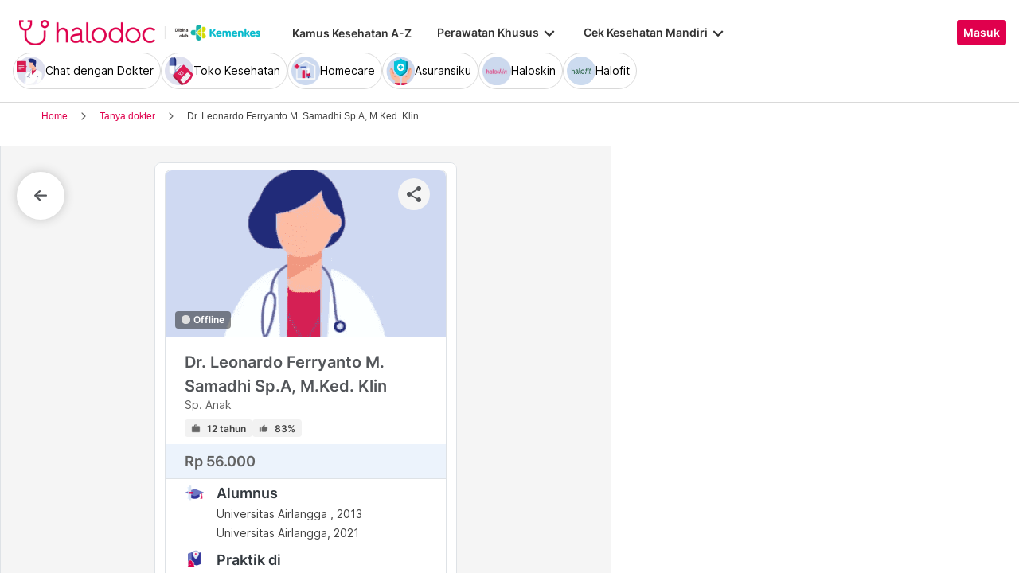

--- FILE ---
content_type: text/html; charset=utf-8
request_url: https://www.halodoc.com/tanya-dokter/dr-leonardo-ferryanto-m-samadhi-sp-a-m-ked-klin
body_size: 317107
content:
<!DOCTYPE html><!-- adding xmlnsog attribute because prefix is not a standard attribute --><html lang="id" class="h-full" xmlns:og="http://ogp.me/ns#" xmlns:fb="http://ogp.me/ns/fb#"><head>
    <script type="text/javascript" src="/ruxitagentjs_ICA15789NPRUVXfqrux_10327251022105625.js" data-dtconfig="rid=RID_-1473715994|rpid=-818448403|domain=halodoc.com|reportUrl=/rb_bf03985qjh|app=ea7c4b59f27d43eb|owasp=1|featureHash=ICA15789NPRUVXfqrux|rdnt=1|uxrgce=1|cuc=rwlrur9l|mel=100000|expw=1|dpvc=1|lastModification=1765619838184|postfix=rwlrur9l|tp=500,50,0|srbbv=2|agentUri=/ruxitagentjs_ICA15789NPRUVXfqrux_10327251022105625.js" data-config='{"revision":1765619838184,"beaconUri":"/rb_bf03985qjh","agentUri":"/ruxitagentjs_ICA15789NPRUVXfqrux_10327251022105625.js","environmentId":"rwlrur9l","modules":"ICA15789NPRUVXfqrux"}' data-envconfig='{"tracestateKeyPrefix":"f1b1b2a0-bdac1e1c"}' data-appconfig='{"app":"ea7c4b59f27d43eb"}'></script><script nonce="c/KZBj/hHiQeTHXU+9TI6KMpRdxaP2eW" type="text/javascript" src="https://js-cdn.dynatrace.com/jstag/17f2114f5d1/bf03985qjh/e28137e9070184e7_complete.js" crossorigin="anonymous"></script>
    <meta charset="utf-8">
    <title>Tanya Dokter Spesialis Online Lengkap 24 Jam</title>
    <base href="/">
    <meta name="viewport" content="width=device-width, initial-scale=1, maximum-scale=1.0, minimum-scale=1.0, user-scalable=no">
    <meta name="author" content="Halodoc">
    <meta name="keywords" content="tanya dokter, berita kesehatan, penyakit, dokter, konsultasi kesehatan, diskusi kesehatan, dokter online gratis, dokter gratis,konsultasi dokter,konsultasi dokter online, konsultasi dokter online,chat dengan dokter,live chat dokter">
    <meta name="description" content="Punya masalah kesehatan atau butuh informasi kesehatan tertentu? Chat langsung saja sama dokter umum dan spesialis di Halodoc, kapan saja di mana saja.">
    <meta property="og:site_name" content="halodoc">
    <meta property="og:type" content="website">
    <meta property="og:url" content="https://www.halodoc.com/tanya-dokter/dr-leonardo-ferryanto-m-samadhi-sp-a-m-ked-klin">
    <meta property="og:title" content="Leonardo Ferryanto M.Samadhi - Sp. Anak">
    <meta name="apple-mobile-web-app-capable" content="true">
    <meta name="apple-mobile-web-app-status-bar-style" content="black">
    <meta name="apple-mobile-web-app-title" content="Halodoc - Beli Obat, Tanya Dokter, Cek Lab Terpercaya">

    <meta property="og:description" content="Punya masalah kesehatan atau butuh informasi kesehatan tertentu? Chat langsung saja sama dokter umum dan spesialis di Halodoc, kapan saja di mana saja.">
    <meta property="og:image" content="https://d1e8la4lqf1h28.cloudfront.net/images/854087_2-9-2022_8-33-31.jpeg">

    <!-- google-site-verification is for production, please comment if you're in development mode -->
    <meta name="google-site-verification" content="z5cPcFZkUWoJcfArOG_8lH5NF0jZpGB6aUGr2rxf_3w">
    <!-- google-adsense-account meta is required for adsense site verification  -->
    <meta name="google-adsense-account" content="ca-pub-2370450977174429">

    <!-- Announce DNS queries & TLS connection ASAP - START  -->
    <link rel="dns-prefetch" href="https://stats.g.doubleclick.net/">
    <link rel="preconnect" href="https://stats.g.doubleclick.net/" crossorigin="">

    <link rel="dns-prefetch" href="https://www.google-analytics.com/">
    <link rel="preconnect" href="https://www.google-analytics.com/" crossorigin="">

    <link rel="dns-prefetch" href="https://www.gstatic.com/">
    <link rel="preconnect" href="https://www.gstatic.com/" crossorigin="">

    <link rel="dns-prefetch" href="https://halodoc-sumba.s3-ap-southeast-1.amazonaws.com/">
    <link rel="preconnect" href="https://halodoc-sumba.s3-ap-southeast-1.amazonaws.com/" crossorigin="">

    <link rel="dns-prefetch" href="https://d1bpj0tv6vfxyp.cloudfront.net/">
    <link rel="preconnect" href="https://d1bpj0tv6vfxyp.cloudfront.net/" crossorigin="">

    <link rel="dns-prefetch" href="https://d1e8la4lqf1h28.cloudfront.net/">
    <link rel="preconnect" href="https://d1e8la4lqf1h28.cloudfront.net/" crossorigin="">

    <link rel="dns-prefetch" href="https://d1vbn70lmn1nqe.cloudfront.net/">
    <link rel="preconnect" href="https://d1vbn70lmn1nqe.cloudfront.net/" crossorigin="">

    <link rel="dns-prefetch" href="https://d2qjkwm11akmwu.cloudfront.net/">
    <link rel="preconnect" href="https://d2qjkwm11akmwu.cloudfront.net/" crossorigin="">

    <link rel="dns-prefetch" href="https://d1ojs48v3n42tp.cloudfront.net/">
    <link rel="preconnect" href="https://d1ojs48v3n42tp.cloudfront.net/" crossorigin="">

    <link rel="dns-prefetch" href="https://d324bm9stwnv8c.cloudfront.net/">
    <link rel="preconnect" href="https://d324bm9stwnv8c.cloudfront.net/" crossorigin="">

    <link rel="dns-prefetch" href="https://snap.licdn.com/">
    <link rel="preconnect" href="https://snap.licdn.com/" crossorigin="">

    <link rel="dns-prefetch" href="https://js.appboycdn.com/">
    <link rel="preconnect" href="https://js.appboycdn.com/" crossorigin="">

    <link rel="dns-prefetch" href="https://cdn.amplitude.com/">
    <link rel="preconnect" href="https://cdn.amplitude.com/" crossorigin="">

    <link rel="dns-prefetch" href="https://use.fontawesome.com/">
    <link rel="preconnect" href="https://use.fontawesome.com/" crossorigin="">

    <link rel="dns-prefetch" href="https://9669236.fls.doubleclick.net/">
    <link rel="preconnect" href="https://9669236.fls.doubleclick.net/" crossorigin="">

    <link rel="dns-prefetch" href="https://www.googleadservices.com/">
    <link rel="preconnect" href="https://www.googleadservices.com/" crossorigin="">

    <!-- Announce DNS queries & TLS connection ASAP - END  -->

    <!-- Preload only CRITICAL resources START -->
    <link rel="preload" as="font" type="font/woff2" href="/hd-assets/fonts/Inter/Inter_400.woff2" crossorigin="">
    <link rel="preload" as="font" type="font/woff2" href="/hd-assets/fonts/Inter/Inter_500.woff2" crossorigin="">
    <link rel="preload" as="font" type="font/woff2" href="/hd-assets/fonts/Inter/Inter_600.woff2" crossorigin="">
    <link rel="preload" as="image" href="assets/img/hospital/path.webp">
    <link rel="preload" as="image" href="assets/img/hospital/path.png">
    <link rel="preload" as="image" href="assets/header-footer/halodoc-logo.webp">
    <link rel="preload" as="image" href="assets/header-footer/halodoc-logo.png">
    <link rel="preload" as="image" href="assets/img/halodoc-logo-header.webp">
    <link rel="preload" as="image" href="assets/img/halodoc-logo-desktop.webp">
    <link rel="preload" as="image" href="assets/img/halodoc-logo-mobile.webp">
    <!-- Preload Figtree fonts (TTF) -->
    <link rel="preload" as="font" type="font/ttf" href="/assets/fonts/figtree/Figtree-Regular.ttf" crossorigin="">
    <link rel="preload" as="font" type="font/ttf" href="/assets/fonts/figtree/Figtree-Medium.ttf" crossorigin="">
    <link rel="preload" as="font" type="font/ttf" href="/assets/fonts/figtree/Figtree-SemiBold.ttf" crossorigin="">
    <link rel="preload" as="font" type="font/ttf" href="/assets/fonts/figtree/Figtree-Bold.ttf" crossorigin="">

    <!-- Preload only CRITICAL resources END -->

    <!-- Inline CSS (fonts) -->
    <!-- https://fonts.googleapis.com/css2?family=Inter:wght@400;700&display=swap -->
    <!-- Also, removed Roboto font -->
    <style>
      @font-face {
        font-family: Inter;
        font-style: normal;
        font-weight: 400;
        font-display: swap;
        src:
          local('Inter'),
          url(/hd-assets/fonts/Inter/Inter_400.woff2) format('woff2');
        unicode-range:
          U+0000-00FF, U+0131, U+0152-0153, U+02BB-02BC, U+02C6, U+02DA, U+02DC, U+2000-206F, U+2074, U+20AC, U+2122,
          U+2191, U+2193, U+2212, U+2215, U+FEFF, U+FFFD;
      }

      @font-face {
        font-family: Inter;
        font-style: normal;
        font-weight: 600;
        font-display: swap;
        src:
          local('Inter'),
          url(/hd-assets/fonts/Inter/Inter_600.woff2) format('woff2');
        unicode-range:
          U+0000-00FF, U+0131, U+0152-0153, U+02BB-02BC, U+02C6, U+02DA, U+02DC, U+2000-206F, U+2074, U+20AC, U+2122,
          U+2191, U+2193, U+2212, U+2215, U+FEFF, U+FFFD;
      }
    </style>

    <link rel="icon" type="image/x-icon" href="assets/img/fav.png">
    <link rel="manifest" href="manifest.webmanifest">

    <!-- Inline CSS (material fonts)-->
    <!-- https://fonts.googleapis.com/icon?family=Material+Icons -->
    <style type="text/css">
      @font-face {
        font-family: 'Material Icons';
        font-style: normal;
        font-weight: 400;
        src: url(assets/fonts/Material_icon_font.woff) format('woff');
        font-display: swap;
      }

      .material-icons {
        font-family: 'Material Icons', sans-serif;
        font-weight: 400;
        font-style: normal;
        font-size: 24px;
        line-height: 1;
        letter-spacing: normal;
        text-transform: none;
        display: inline-block;
        white-space: nowrap;
        word-wrap: normal;
        direction: ltr;
        font-feature-settings: 'liga';
      }
    </style>

    <style type="text/css">
      @font-face {
        font-family: Figtree;
        font-style: normal;
        font-weight: 400;
        src: url(assets/fonts/figtree/Figtree-Regular.ttf) format('ttf');
        font-display: swap;
      }

      @font-face {
        font-family: Figtree;
        font-style: normal;
        font-weight: 500;
        src: url(assets/fonts/figtree/Figtree-Medium.ttf) format('truetype');
        font-display: swap;
      }

      @font-face {
        font-family: Figtree;
        font-style: normal;
        font-weight: 600;
        src: url(assets/fonts/figtree/Figtree-SemiBold.ttf) format('truetype');
        font-display: swap;
      }

      @font-face {
        font-family: Figtree;
        font-style: normal;
        font-weight: 700;
        src: url(assets/fonts/figtree/Figtree-Bold.ttf) format('truetype');
        font-display: swap;
      }
    </style>

    <meta name="theme-color" content="#1976d2">
    <style>
      .ball-loader {
        width: 59px;
        height: 16px;
        padding-top: 24px;
        position: absolute;
        left: 50%;
        transform: translateX(-50%);
      }

      .ball-loader-ball {
        will-change: transform;
        height: 16px;
        width: 16px;
        border-radius: 50%;
        background-color: #e0004d;
        position: absolute;
        -webkit-animation: grow 1s ease-in-out infinite alternate;
        -moz-animation: grow 1s ease-in-out infinite alternate;
        -o-animation: grow 1s ease-in-out infinite alternate;
        animation: grow 1s ease-in-out infinite alternate;
      }

      .ball-loader-ball.ball1 {
        left: 0;
        transform-origin: 100% 50%;
      }

      .ball-loader-ball.ball2 {
        left: 50%;
        transform: translateX(-50%) scale(1);
        animation-delay: 0.33s;
      }

      .ball-loader-ball.ball3 {
        right: 0;
        animation-delay: 0.66s;
      }

      @-webkit-keyframes grow {
        0% {
          opacity: 1;
        }

        100% {
          opacity: 0;
          transform: translateX(-50%) scale(0);
        }
      }

      @-moz-keyframes grow {
        0% {
          opacity: 1;
        }

        100% {
          opacity: 0;
          transform: translateX(-50%) scale(0);
        }
      }

      @-o-keyframes grow {
        0% {
          opacity: 1;
        }

        100% {
          opacity: 0;
          transform: translateX(-50%) scale(0);
        }
      }

      @keyframes grow {
        0% {
          opacity: 1;
        }

        100% {
          opacity: 0;
          transform: translateX(-50%) scale(0);
        }
      }
    </style>
  <link rel="stylesheet" href="/resources/styles.d4023649fa31ceb0.css"><style ng-app-id="halodoc">@keyframes _ngcontent-halodoc-c1694196626_ghost-lines{0%{background-position:-100px}40%{background-position:40vw}to{background-position:60vw}}@keyframes _ngcontent-halodoc-c1694196626_ghost-avatar{0%{background-position:-32px}40%,to{background-position:208px}}.upgrade-banner-hack[_ngcontent-halodoc-c1694196626]{margin-top:75px}@media (max-width: 767px){.upgrade-banner-hack[_ngcontent-halodoc-c1694196626]{margin-top:110px}}.page-header[_ngcontent-halodoc-c1694196626]{flex:0 0 auto;background:#fff;position:relative;width:100%;z-index:14;transition:transform .3s ease}@media (min-width: 992px){.page-header.non-sso-insurance[_ngcontent-halodoc-c1694196626]{background:#f6f8fc}}.hide-header[_ngcontent-halodoc-c1694196626]{transform:translateY(-100%)}.page-content[_ngcontent-halodoc-c1694196626]{flex:1 1 auto;position:relative;background:#fff;overflow-y:auto;padding-top:75px;-webkit-overflow-scrolling:touch}.page-footer[_ngcontent-halodoc-c1694196626]{flex:0 0 auto}.flex-1[_ngcontent-halodoc-c1694196626]{flex:1 0 0%}.mt-5[_ngcontent-halodoc-c1694196626]{margin-top:5rem}.container-gray[_ngcontent-halodoc-c1694196626]{background-color:#f9f9f9}.pd-cart-displayed[_ngcontent-halodoc-c1694196626]{margin-bottom:73px}.invisible[_ngcontent-halodoc-c1694196626]{visibility:hidden}.ghost[_ngcontent-halodoc-c1694196626]   .footer-placeholder__top__left__services[_ngcontent-halodoc-c1694196626], .ghost[_ngcontent-halodoc-c1694196626]   .footer-placeholder__top__left__banner[_ngcontent-halodoc-c1694196626]{background-color:#e4e4e5;color:#e5e5e5;border-radius:4px;height:198px;width:100%;text-indent:-9999px;white-space:nowrap;overflow:hidden;line-height:normal;margin-block-end:5px;display:inline-block;border:none;cursor:initial!important;outline:none;pointer-events:none!important;background-image:linear-gradient(90deg,#dddddda4,#ecebebf1,#dddddda4 80px);background-size:80vw;animation:_ngcontent-halodoc-c1694196626_ghost-lines 1s infinite linear}.ghost[_ngcontent-halodoc-c1694196626]   .footer-placeholder__top__right[_ngcontent-halodoc-c1694196626]{background-color:#e4e4e5;color:#e5e5e5;border-radius:4px;height:396px;width:100%;text-indent:-9999px;white-space:nowrap;overflow:hidden;line-height:normal;margin-block-end:5px;display:inline-block;border:none;cursor:initial!important;outline:none;pointer-events:none!important;background-image:linear-gradient(90deg,#dddddda4,#ecebebf1,#dddddda4 80px);background-size:80vw;animation:_ngcontent-halodoc-c1694196626_ghost-lines 1s infinite linear}.ghost[_ngcontent-halodoc-c1694196626]   .footer-placeholder__bottom[_ngcontent-halodoc-c1694196626]{background-color:#e4e4e5;color:#e5e5e5;border-radius:4px;height:166px;width:100%;text-indent:-9999px;white-space:nowrap;overflow:hidden;line-height:normal;margin-block-end:5px;display:inline-block;border:none;cursor:initial!important;outline:none;pointer-events:none!important;background-image:linear-gradient(90deg,#dddddda4,#ecebebf1,#dddddda4 80px);background-size:80vw;animation:_ngcontent-halodoc-c1694196626_ghost-lines 1s infinite linear}</style><style ng-app-id="halodoc">.service-bar[_ngcontent-halodoc-c559981435]{-ms-overflow-style:none;scrollbar-width:none}.service-bar[_ngcontent-halodoc-c559981435]::-webkit-scrollbar{display:none}</style><style ng-app-id="halodoc">@keyframes _ngcontent-halodoc-c559981435_ghost-lines{0%{background-position:-100px}40%{background-position:40vw}to{background-position:60vw}}@keyframes _ngcontent-halodoc-c559981435_ghost-avatar{0%{background-position:-32px}40%,to{background-position:208px}}.ghost.service-bar[_ngcontent-halodoc-c559981435]   hd-base-image-mapper[_ngcontent-halodoc-c559981435]{background-color:#e4e4e5;color:#e5e5e5;border-radius:50%;height:36px;width:36px;text-indent:-9999px;white-space:nowrap;overflow:hidden;line-height:normal;margin-block-end:0px;display:block;border:none;cursor:initial!important;outline:none;pointer-events:none!important;background-image:linear-gradient(90deg,#dddddda4,#ecebebf1,#dddddda4 80px);background-size:80vw;animation:_ngcontent-halodoc-c559981435_ghost-lines 1s infinite linear}@media (max-width: 767px){.ghost.service-bar[_ngcontent-halodoc-c559981435]   hd-base-image-mapper[_ngcontent-halodoc-c559981435]{background-color:#e4e4e5;color:#e5e5e5;border-radius:50%;height:28px;width:28px;text-indent:-9999px;white-space:nowrap;overflow:hidden;line-height:normal;margin-block-end:0px;display:block;border:none;cursor:initial!important;outline:none;pointer-events:none!important;background-image:linear-gradient(90deg,#dddddda4,#ecebebf1,#dddddda4 80px);background-size:80vw;animation:_ngcontent-halodoc-c559981435_ghost-lines 1s infinite linear}}.ghost.service-bar[_ngcontent-halodoc-c559981435]   p[_ngcontent-halodoc-c559981435]{background-color:#e4e4e5;color:#e5e5e5;border-radius:8px;height:30px;width:120px;text-indent:-9999px;white-space:nowrap;overflow:hidden;line-height:normal;margin-block-end:0px;display:block;border:none;cursor:initial!important;outline:none;pointer-events:none!important;background-image:linear-gradient(90deg,#dddddda4,#ecebebf1,#dddddda4 80px);background-size:80vw;animation:_ngcontent-halodoc-c559981435_ghost-lines 1s infinite linear}</style><style ng-app-id="halodoc">.breadcrumb{margin-bottom:0;padding:0;display:unset;flex-wrap:unset;list-style:unset;border-radius:unset}@media (min-width: 768px){  .breadcrumb{padding:8px 40px}}</style><style ng-app-id="halodoc">.hd-base-image-mapper[_ngcontent-halodoc-c1017080380]{display:flex;align-items:center;justify-content:center;min-width:20px;min-height:20px;width:inherit;height:inherit}.hd-base-image-mapper[_ngcontent-halodoc-c1017080380]   .center[_ngcontent-halodoc-c1017080380], .hd-base-image-mapper[_ngcontent-halodoc-c1017080380]   .hd-base-image-mapper__placeholder-wrapper[_ngcontent-halodoc-c1017080380], .hd-base-image-mapper[_ngcontent-halodoc-c1017080380]   .hd-base-image-mapper__placeholder[_ngcontent-halodoc-c1017080380]{display:flex;align-items:center;justify-content:center}.hd-base-image-mapper[_ngcontent-halodoc-c1017080380]   .d-none[_ngcontent-halodoc-c1017080380]{display:none}.hd-base-image-mapper--placeholder-bg[_ngcontent-halodoc-c1017080380]{background:#f2f2f2}.hd-base-image-mapper__img[_ngcontent-halodoc-c1017080380]{width:inherit;border-radius:inherit;height:inherit}.hd-base-image-mapper__img--circle[_ngcontent-halodoc-c1017080380]{object-fit:cover;border-radius:50%}.hd-base-image-mapper__placeholder[_ngcontent-halodoc-c1017080380]{background:#f2f2f2}.hd-base-image-mapper__placeholder--circle[_ngcontent-halodoc-c1017080380]{width:60px;height:60px;border-radius:50%}.hd-base-image-mapper__placeholder-wrapper[_ngcontent-halodoc-c1017080380]{width:35px;height:35px;background:#999;border-radius:50%}.hd-base-image-mapper__placeholder-img[_ngcontent-halodoc-c1017080380]{width:20px;height:auto}.hd-base-image-mapper__placeholder-img--doctor[_ngcontent-halodoc-c1017080380]{width:100%}.hd-base-image-mapper__container[_ngcontent-halodoc-c1017080380]{display:grid;grid-template-columns:1fr 1fr;grid-template-rows:1fr;overflow:hidden;height:inherit;width:inherit;place-items:center}.hd-base-image-mapper__default-img[_ngcontent-halodoc-c1017080380]{grid-column-start:1;grid-column-end:3;grid-row-start:1;width:100%;height:auto}.hd-base-image-mapper__picture-elem[_ngcontent-halodoc-c1017080380]{grid-column-start:1;grid-column-end:3;grid-row-start:1;width:inherit;border-radius:inherit;height:inherit}</style><style ng-app-id="halodoc">mat-icon,mat-icon.mat-primary,mat-icon.mat-accent,mat-icon.mat-warn{color:var(--mat-icon-color)}.mat-icon{-webkit-user-select:none;user-select:none;background-repeat:no-repeat;display:inline-block;fill:currentColor;height:24px;width:24px;overflow:hidden}.mat-icon.mat-icon-inline{font-size:inherit;height:inherit;line-height:inherit;width:inherit}.mat-icon.mat-ligature-font[fontIcon]::before{content:attr(fontIcon)}[dir=rtl] .mat-icon-rtl-mirror{transform:scale(-1, 1)}.mat-form-field:not(.mat-form-field-appearance-legacy) .mat-form-field-prefix .mat-icon,.mat-form-field:not(.mat-form-field-appearance-legacy) .mat-form-field-suffix .mat-icon{display:block}.mat-form-field:not(.mat-form-field-appearance-legacy) .mat-form-field-prefix .mat-icon-button .mat-icon,.mat-form-field:not(.mat-form-field-appearance-legacy) .mat-form-field-suffix .mat-icon-button .mat-icon{margin:auto}</style><style ng-app-id="halodoc">.button-container[_ngcontent-halodoc-c3224674984]{font-family:Inter;display:flex;cursor:pointer;min-width:fit-content;border-radius:4px;align-items:center}.button-container[_ngcontent-halodoc-c3224674984]     .mdc-button__label{display:flex;width:100%;align-items:center;gap:.5rem}@media (max-width: 767px){.button-container[_ngcontent-halodoc-c3224674984]     .mdc-button__label{gap:.5rem}}.button-container[_ngcontent-halodoc-c3224674984]     .mdc-button__label>*:only-child{flex:1}.button-container[_ngcontent-halodoc-c3224674984]     .mdc-button__label .button-label{cursor:inherit;letter-spacing:0}.button-container[_ngcontent-halodoc-c3224674984]     .mdc-button__label .button-label:not(:first-child):not(:last-child){flex:1}.button-container[_ngcontent-halodoc-c3224674984]     .mdc-button__label .button-label:first-child:not(:last-child){flex:1;text-align:left}.button-container[_ngcontent-halodoc-c3224674984]   .leading-content[_ngcontent-halodoc-c3224674984]:empty, .button-container[_ngcontent-halodoc-c3224674984]   .trailing-content[_ngcontent-halodoc-c3224674984]:empty{display:none!important}.button-container.s-button[_ngcontent-halodoc-c3224674984]{font-family:Inter;font-weight:600;line-height:115%;font-size:.75rem;height:1.5rem;padding-right:.5rem;padding-left:.5rem}.button-container.s-button[_ngcontent-halodoc-c3224674984]   .leading-content[_ngcontent-halodoc-c3224674984], .button-container.s-button[_ngcontent-halodoc-c3224674984]   .trailing-content[_ngcontent-halodoc-c3224674984]{width:.75rem;height:.75rem;font-size:.75rem}.button-container.s-button[_ngcontent-halodoc-c3224674984]   .leading-content[_ngcontent-halodoc-c3224674984]     .mat-icon, .button-container.s-button[_ngcontent-halodoc-c3224674984]   .trailing-content[_ngcontent-halodoc-c3224674984]     .mat-icon{width:.75rem;height:.75rem}.button-container.s-button[_ngcontent-halodoc-c3224674984]   .leading-content[_ngcontent-halodoc-c3224674984]     .material-icons, .button-container.s-button[_ngcontent-halodoc-c3224674984]   .trailing-content[_ngcontent-halodoc-c3224674984]     .material-icons{font-size:.75rem}@media (max-width: 767px){.button-container.s-button[_ngcontent-halodoc-c3224674984]{font-family:Inter;font-weight:600;line-height:115%;font-size:.75rem;height:1.5rem;padding-right:.5rem;padding-left:.5rem}.button-container.s-button[_ngcontent-halodoc-c3224674984]   .leading-content[_ngcontent-halodoc-c3224674984], .button-container.s-button[_ngcontent-halodoc-c3224674984]   .trailing-content[_ngcontent-halodoc-c3224674984]{width:.75rem;height:.75rem;font-size:.75rem}.button-container.s-button[_ngcontent-halodoc-c3224674984]   .leading-content[_ngcontent-halodoc-c3224674984]     .mat-icon, .button-container.s-button[_ngcontent-halodoc-c3224674984]   .trailing-content[_ngcontent-halodoc-c3224674984]     .mat-icon{width:.75rem;height:.75rem}.button-container.s-button[_ngcontent-halodoc-c3224674984]   .leading-content[_ngcontent-halodoc-c3224674984]     .material-icons, .button-container.s-button[_ngcontent-halodoc-c3224674984]   .trailing-content[_ngcontent-halodoc-c3224674984]     .material-icons{font-size:.75rem}}.button-container.m-button[_ngcontent-halodoc-c3224674984]{font-family:Inter;font-weight:600;line-height:115%;font-size:.875rem;height:2rem;padding-right:.5rem;padding-left:.5rem}.button-container.m-button[_ngcontent-halodoc-c3224674984]   .leading-content[_ngcontent-halodoc-c3224674984], .button-container.m-button[_ngcontent-halodoc-c3224674984]   .trailing-content[_ngcontent-halodoc-c3224674984]{width:1rem;height:1rem;font-size:1rem}.button-container.m-button[_ngcontent-halodoc-c3224674984]   .leading-content[_ngcontent-halodoc-c3224674984]     .mat-icon, .button-container.m-button[_ngcontent-halodoc-c3224674984]   .trailing-content[_ngcontent-halodoc-c3224674984]     .mat-icon{width:1rem;height:1rem}.button-container.m-button[_ngcontent-halodoc-c3224674984]   .leading-content[_ngcontent-halodoc-c3224674984]     .material-icons, .button-container.m-button[_ngcontent-halodoc-c3224674984]   .trailing-content[_ngcontent-halodoc-c3224674984]     .material-icons{font-size:1rem}@media (max-width: 767px){.button-container.m-button[_ngcontent-halodoc-c3224674984]{font-family:Inter;font-weight:600;line-height:115%;font-size:.875rem;height:2rem;padding-right:.5rem;padding-left:.5rem}.button-container.m-button[_ngcontent-halodoc-c3224674984]   .leading-content[_ngcontent-halodoc-c3224674984], .button-container.m-button[_ngcontent-halodoc-c3224674984]   .trailing-content[_ngcontent-halodoc-c3224674984]{width:1rem;height:1rem;font-size:1rem}.button-container.m-button[_ngcontent-halodoc-c3224674984]   .leading-content[_ngcontent-halodoc-c3224674984]     .mat-icon, .button-container.m-button[_ngcontent-halodoc-c3224674984]   .trailing-content[_ngcontent-halodoc-c3224674984]     .mat-icon{width:1rem;height:1rem}.button-container.m-button[_ngcontent-halodoc-c3224674984]   .leading-content[_ngcontent-halodoc-c3224674984]     .material-icons, .button-container.m-button[_ngcontent-halodoc-c3224674984]   .trailing-content[_ngcontent-halodoc-c3224674984]     .material-icons{font-size:1rem}}.button-container.l-button[_ngcontent-halodoc-c3224674984]{font-family:Inter;font-weight:600;line-height:115%;font-size:1rem;height:2.5rem;padding-right:.75rem;padding-left:.75rem}.button-container.l-button[_ngcontent-halodoc-c3224674984]   .leading-content[_ngcontent-halodoc-c3224674984], .button-container.l-button[_ngcontent-halodoc-c3224674984]   .trailing-content[_ngcontent-halodoc-c3224674984]{width:1rem;height:1rem;font-size:1rem}.button-container.l-button[_ngcontent-halodoc-c3224674984]   .leading-content[_ngcontent-halodoc-c3224674984]     .mat-icon, .button-container.l-button[_ngcontent-halodoc-c3224674984]   .trailing-content[_ngcontent-halodoc-c3224674984]     .mat-icon{width:1rem;height:1rem}.button-container.l-button[_ngcontent-halodoc-c3224674984]   .leading-content[_ngcontent-halodoc-c3224674984]     .material-icons, .button-container.l-button[_ngcontent-halodoc-c3224674984]   .trailing-content[_ngcontent-halodoc-c3224674984]     .material-icons{font-size:1rem}@media (max-width: 767px){.button-container.l-button[_ngcontent-halodoc-c3224674984]{font-family:Inter;font-weight:600;line-height:115%;font-size:1rem;height:2.5rem;padding-right:.75rem;padding-left:.75rem}.button-container.l-button[_ngcontent-halodoc-c3224674984]   .leading-content[_ngcontent-halodoc-c3224674984], .button-container.l-button[_ngcontent-halodoc-c3224674984]   .trailing-content[_ngcontent-halodoc-c3224674984]{width:1rem;height:1rem;font-size:1rem}.button-container.l-button[_ngcontent-halodoc-c3224674984]   .leading-content[_ngcontent-halodoc-c3224674984]     .mat-icon, .button-container.l-button[_ngcontent-halodoc-c3224674984]   .trailing-content[_ngcontent-halodoc-c3224674984]     .mat-icon{width:1rem;height:1rem}.button-container.l-button[_ngcontent-halodoc-c3224674984]   .leading-content[_ngcontent-halodoc-c3224674984]     .material-icons, .button-container.l-button[_ngcontent-halodoc-c3224674984]   .trailing-content[_ngcontent-halodoc-c3224674984]     .material-icons{font-size:1rem}}.button-container.xl-button[_ngcontent-halodoc-c3224674984]{font-family:Inter;font-weight:600;line-height:115%;font-size:1rem;height:3rem;padding-right:.75rem;padding-left:.75rem}.button-container.xl-button[_ngcontent-halodoc-c3224674984]     .mdc-button__label{gap:.75rem}.button-container.xl-button[_ngcontent-halodoc-c3224674984]   .leading-content[_ngcontent-halodoc-c3224674984], .button-container.xl-button[_ngcontent-halodoc-c3224674984]   .trailing-content[_ngcontent-halodoc-c3224674984]{width:1.25rem;height:1.25rem;font-size:1.25rem}.button-container.xl-button[_ngcontent-halodoc-c3224674984]   .leading-content[_ngcontent-halodoc-c3224674984]     .mat-icon, .button-container.xl-button[_ngcontent-halodoc-c3224674984]   .trailing-content[_ngcontent-halodoc-c3224674984]     .mat-icon{width:1.25rem;height:1.25rem}.button-container.xl-button[_ngcontent-halodoc-c3224674984]   .leading-content[_ngcontent-halodoc-c3224674984]     .material-icons, .button-container.xl-button[_ngcontent-halodoc-c3224674984]   .trailing-content[_ngcontent-halodoc-c3224674984]     .material-icons{font-size:1.25rem}@media (max-width: 767px){.button-container.xl-button[_ngcontent-halodoc-c3224674984]{font-family:Inter;font-weight:600;line-height:115%;font-size:1rem;height:3rem;padding-right:.75rem;padding-left:.75rem}.button-container.xl-button[_ngcontent-halodoc-c3224674984]     .mdc-button__label{gap:.75rem}.button-container.xl-button[_ngcontent-halodoc-c3224674984]   .leading-content[_ngcontent-halodoc-c3224674984], .button-container.xl-button[_ngcontent-halodoc-c3224674984]   .trailing-content[_ngcontent-halodoc-c3224674984]{width:1.25rem;height:1.25rem;font-size:1.25rem}.button-container.xl-button[_ngcontent-halodoc-c3224674984]   .leading-content[_ngcontent-halodoc-c3224674984]     .mat-icon, .button-container.xl-button[_ngcontent-halodoc-c3224674984]   .trailing-content[_ngcontent-halodoc-c3224674984]     .mat-icon{width:1.25rem;height:1.25rem}.button-container.xl-button[_ngcontent-halodoc-c3224674984]   .leading-content[_ngcontent-halodoc-c3224674984]     .material-icons, .button-container.xl-button[_ngcontent-halodoc-c3224674984]   .trailing-content[_ngcontent-halodoc-c3224674984]     .material-icons{font-size:1.25rem}}.button-container.primary[_ngcontent-halodoc-c3224674984]{background-color:#e0004d;color:#fff}.button-container.primary[_ngcontent-halodoc-c3224674984]:hover{background-color:#b3003e;box-shadow:0 2px 4px #0c0c0c1a}.button-container.primary[_ngcontent-halodoc-c3224674984]:active{box-shadow:none}.button-container.primary.disabled[_ngcontent-halodoc-c3224674984]{background-color:#e6e6e6;box-shadow:none}.button-container.primary[_ngcontent-halodoc-c3224674984]     .mat-ripple-element{background-color:#86002e}.button-container.secondary[_ngcontent-halodoc-c3224674984]{border:1px solid #e0004d;color:#e0004d}.button-container.secondary[_ngcontent-halodoc-c3224674984]:hover{border:1px solid #b3003e;color:#b3003e;box-shadow:0 2px 4px #0c0c0c1a}.button-container.secondary[_ngcontent-halodoc-c3224674984]:active:not(.disabled){border:1px solid #86002e!important;color:#86002e!important;box-shadow:none}.button-container.secondary.disabled[_ngcontent-halodoc-c3224674984]{background-color:initial;border:1px solid #e6e6e6;color:#999;box-shadow:none}.button-container.secondary[_ngcontent-halodoc-c3224674984]     .mat-ripple-element{background-color:#fce6ed}.button-container.plain[_ngcontent-halodoc-c3224674984]{background-color:transparent;color:#e0004d}.button-container.plain[_ngcontent-halodoc-c3224674984]:hover{color:#b3003e}.button-container.plain[_ngcontent-halodoc-c3224674984]:active:not(.disabled){color:#86002e!important}.button-container.plain.disabled[_ngcontent-halodoc-c3224674984]{background-color:initial;color:#999}.button-container.plain[_ngcontent-halodoc-c3224674984]     .mat-ripple-element{background-color:#fce6ed}.button-container.plain[_ngcontent-halodoc-c3224674984]     .mat-mdc-button-persistent-ripple:before{background:none}.button-container.disabled[_ngcontent-halodoc-c3224674984]{cursor:not-allowed;color:#999}.button-container.disabled[_ngcontent-halodoc-c3224674984]     .mat-mdc-button-persistent-ripple.mdc-button__ripple{display:none}.button-container.mat-mdc-button[disabled][_ngcontent-halodoc-c3224674984], .button-container.mat-mdc-unelevated-button[disabled][_ngcontent-halodoc-c3224674984], .button-container.mat-mdc-raised-button[disabled][_ngcontent-halodoc-c3224674984], .button-container.mat-mdc-outlined-button[disabled][_ngcontent-halodoc-c3224674984]{pointer-events:all}</style><style ng-app-id="halodoc">.mat-mdc-button-base{text-decoration:none}.mdc-button{-webkit-user-select:none;user-select:none;position:relative;display:inline-flex;align-items:center;justify-content:center;box-sizing:border-box;min-width:64px;border:none;outline:none;line-height:inherit;-webkit-appearance:none;overflow:visible;vertical-align:middle;background:rgba(0,0,0,0);padding:0 8px}.mdc-button::-moz-focus-inner{padding:0;border:0}.mdc-button:active{outline:none}.mdc-button:hover{cursor:pointer}.mdc-button:disabled{cursor:default;pointer-events:none}.mdc-button[hidden]{display:none}.mdc-button .mdc-button__label{position:relative}.mat-mdc-button{padding:0 var(--mat-text-button-horizontal-padding, 8px);height:var(--mdc-text-button-container-height);font-family:var(--mdc-text-button-label-text-font, var(--mat-app-label-large-font));font-size:var(--mdc-text-button-label-text-size, var(--mat-app-label-large-size));letter-spacing:var(--mdc-text-button-label-text-tracking, var(--mat-app-label-large-tracking));text-transform:var(--mdc-text-button-label-text-transform);font-weight:var(--mdc-text-button-label-text-weight, var(--mat-app-label-large-weight))}.mat-mdc-button:has(.material-icons,mat-icon,[matButtonIcon]){padding:0 var(--mat-text-button-with-icon-horizontal-padding, 8px)}.mat-mdc-button>.mat-icon{margin-right:var(--mat-text-button-icon-spacing, 8px);margin-left:var(--mat-text-button-icon-offset, 0)}[dir=rtl] .mat-mdc-button>.mat-icon{margin-right:var(--mat-text-button-icon-offset, 0);margin-left:var(--mat-text-button-icon-spacing, 8px)}.mat-mdc-button .mdc-button__label+.mat-icon{margin-right:var(--mat-text-button-icon-offset, 0);margin-left:var(--mat-text-button-icon-spacing, 8px)}[dir=rtl] .mat-mdc-button .mdc-button__label+.mat-icon{margin-right:var(--mat-text-button-icon-spacing, 8px);margin-left:var(--mat-text-button-icon-offset, 0)}.mat-mdc-button .mat-ripple-element{background-color:var(--mat-text-button-ripple-color)}.mat-mdc-button .mat-mdc-button-persistent-ripple::before{background-color:var(--mat-text-button-state-layer-color, var(--mat-app-primary))}.mat-mdc-button.mat-mdc-button-disabled .mat-mdc-button-persistent-ripple::before{background-color:var(--mat-text-button-disabled-state-layer-color, var(--mat-app-on-surface-variant))}.mat-mdc-button:hover .mat-mdc-button-persistent-ripple::before{opacity:var(--mat-text-button-hover-state-layer-opacity, var(--mat-app-hover-state-layer-opacity))}.mat-mdc-button.cdk-program-focused .mat-mdc-button-persistent-ripple::before,.mat-mdc-button.cdk-keyboard-focused .mat-mdc-button-persistent-ripple::before,.mat-mdc-button.mat-mdc-button-disabled-interactive:focus .mat-mdc-button-persistent-ripple::before{opacity:var(--mat-text-button-focus-state-layer-opacity, var(--mat-app-focus-state-layer-opacity))}.mat-mdc-button:active .mat-mdc-button-persistent-ripple::before{opacity:var(--mat-text-button-pressed-state-layer-opacity, var(--mat-app-pressed-state-layer-opacity))}.mat-mdc-button .mat-mdc-button-touch-target{position:absolute;top:50%;height:48px;left:0;right:0;transform:translateY(-50%);display:var(--mat-text-button-touch-target-display)}.mat-mdc-button,.mat-mdc-button .mdc-button__ripple{border-radius:var(--mdc-text-button-container-shape, var(--mat-app-corner-full))}.mat-mdc-button:not(:disabled){color:var(--mdc-text-button-label-text-color, var(--mat-app-primary))}.mat-mdc-button[disabled],.mat-mdc-button.mat-mdc-button-disabled{cursor:default;pointer-events:none;color:var(--mdc-text-button-disabled-label-text-color)}.mat-mdc-button.mat-mdc-button-disabled-interactive{pointer-events:auto}.mat-mdc-unelevated-button{transition:box-shadow 280ms cubic-bezier(0.4, 0, 0.2, 1);padding:0 var(--mat-filled-button-horizontal-padding, 16px);height:var(--mdc-filled-button-container-height);font-family:var(--mdc-filled-button-label-text-font, var(--mat-app-label-large-font));font-size:var(--mdc-filled-button-label-text-size, var(--mat-app-label-large-size));letter-spacing:var(--mdc-filled-button-label-text-tracking, var(--mat-app-label-large-tracking));text-transform:var(--mdc-filled-button-label-text-transform);font-weight:var(--mdc-filled-button-label-text-weight, var(--mat-app-label-large-weight))}.mat-mdc-unelevated-button>.mat-icon{margin-right:var(--mat-filled-button-icon-spacing, 8px);margin-left:var(--mat-filled-button-icon-offset, -4px)}[dir=rtl] .mat-mdc-unelevated-button>.mat-icon{margin-right:var(--mat-filled-button-icon-offset, -4px);margin-left:var(--mat-filled-button-icon-spacing, 8px)}.mat-mdc-unelevated-button .mdc-button__label+.mat-icon{margin-right:var(--mat-filled-button-icon-offset, -4px);margin-left:var(--mat-filled-button-icon-spacing, 8px)}[dir=rtl] .mat-mdc-unelevated-button .mdc-button__label+.mat-icon{margin-right:var(--mat-filled-button-icon-spacing, 8px);margin-left:var(--mat-filled-button-icon-offset, -4px)}.mat-mdc-unelevated-button .mat-ripple-element{background-color:var(--mat-filled-button-ripple-color)}.mat-mdc-unelevated-button .mat-mdc-button-persistent-ripple::before{background-color:var(--mat-filled-button-state-layer-color, var(--mat-app-on-primary))}.mat-mdc-unelevated-button.mat-mdc-button-disabled .mat-mdc-button-persistent-ripple::before{background-color:var(--mat-filled-button-disabled-state-layer-color, var(--mat-app-on-surface-variant))}.mat-mdc-unelevated-button:hover .mat-mdc-button-persistent-ripple::before{opacity:var(--mat-filled-button-hover-state-layer-opacity, var(--mat-app-hover-state-layer-opacity))}.mat-mdc-unelevated-button.cdk-program-focused .mat-mdc-button-persistent-ripple::before,.mat-mdc-unelevated-button.cdk-keyboard-focused .mat-mdc-button-persistent-ripple::before,.mat-mdc-unelevated-button.mat-mdc-button-disabled-interactive:focus .mat-mdc-button-persistent-ripple::before{opacity:var(--mat-filled-button-focus-state-layer-opacity, var(--mat-app-focus-state-layer-opacity))}.mat-mdc-unelevated-button:active .mat-mdc-button-persistent-ripple::before{opacity:var(--mat-filled-button-pressed-state-layer-opacity, var(--mat-app-pressed-state-layer-opacity))}.mat-mdc-unelevated-button .mat-mdc-button-touch-target{position:absolute;top:50%;height:48px;left:0;right:0;transform:translateY(-50%);display:var(--mat-filled-button-touch-target-display)}.mat-mdc-unelevated-button:not(:disabled){color:var(--mdc-filled-button-label-text-color, var(--mat-app-on-primary));background-color:var(--mdc-filled-button-container-color, var(--mat-app-primary))}.mat-mdc-unelevated-button,.mat-mdc-unelevated-button .mdc-button__ripple{border-radius:var(--mdc-filled-button-container-shape, var(--mat-app-corner-full))}.mat-mdc-unelevated-button[disabled],.mat-mdc-unelevated-button.mat-mdc-button-disabled{cursor:default;pointer-events:none;color:var(--mdc-filled-button-disabled-label-text-color);background-color:var(--mdc-filled-button-disabled-container-color)}.mat-mdc-unelevated-button.mat-mdc-button-disabled-interactive{pointer-events:auto}.mat-mdc-raised-button{transition:box-shadow 280ms cubic-bezier(0.4, 0, 0.2, 1);padding:0 var(--mat-protected-button-horizontal-padding, 16px);box-shadow:var(--mdc-protected-button-container-elevation-shadow, var(--mat-app-level1));height:var(--mdc-protected-button-container-height);font-family:var(--mdc-protected-button-label-text-font, var(--mat-app-label-large-font));font-size:var(--mdc-protected-button-label-text-size, var(--mat-app-label-large-size));letter-spacing:var(--mdc-protected-button-label-text-tracking, var(--mat-app-label-large-tracking));text-transform:var(--mdc-protected-button-label-text-transform);font-weight:var(--mdc-protected-button-label-text-weight, var(--mat-app-label-large-weight))}.mat-mdc-raised-button>.mat-icon{margin-right:var(--mat-protected-button-icon-spacing, 8px);margin-left:var(--mat-protected-button-icon-offset, -4px)}[dir=rtl] .mat-mdc-raised-button>.mat-icon{margin-right:var(--mat-protected-button-icon-offset, -4px);margin-left:var(--mat-protected-button-icon-spacing, 8px)}.mat-mdc-raised-button .mdc-button__label+.mat-icon{margin-right:var(--mat-protected-button-icon-offset, -4px);margin-left:var(--mat-protected-button-icon-spacing, 8px)}[dir=rtl] .mat-mdc-raised-button .mdc-button__label+.mat-icon{margin-right:var(--mat-protected-button-icon-spacing, 8px);margin-left:var(--mat-protected-button-icon-offset, -4px)}.mat-mdc-raised-button .mat-ripple-element{background-color:var(--mat-protected-button-ripple-color)}.mat-mdc-raised-button .mat-mdc-button-persistent-ripple::before{background-color:var(--mat-protected-button-state-layer-color, var(--mat-app-primary))}.mat-mdc-raised-button.mat-mdc-button-disabled .mat-mdc-button-persistent-ripple::before{background-color:var(--mat-protected-button-disabled-state-layer-color, var(--mat-app-on-surface-variant))}.mat-mdc-raised-button:hover .mat-mdc-button-persistent-ripple::before{opacity:var(--mat-protected-button-hover-state-layer-opacity, var(--mat-app-hover-state-layer-opacity))}.mat-mdc-raised-button.cdk-program-focused .mat-mdc-button-persistent-ripple::before,.mat-mdc-raised-button.cdk-keyboard-focused .mat-mdc-button-persistent-ripple::before,.mat-mdc-raised-button.mat-mdc-button-disabled-interactive:focus .mat-mdc-button-persistent-ripple::before{opacity:var(--mat-protected-button-focus-state-layer-opacity, var(--mat-app-focus-state-layer-opacity))}.mat-mdc-raised-button:active .mat-mdc-button-persistent-ripple::before{opacity:var(--mat-protected-button-pressed-state-layer-opacity, var(--mat-app-pressed-state-layer-opacity))}.mat-mdc-raised-button .mat-mdc-button-touch-target{position:absolute;top:50%;height:48px;left:0;right:0;transform:translateY(-50%);display:var(--mat-protected-button-touch-target-display)}.mat-mdc-raised-button:not(:disabled){color:var(--mdc-protected-button-label-text-color, var(--mat-app-primary));background-color:var(--mdc-protected-button-container-color, var(--mat-app-surface))}.mat-mdc-raised-button,.mat-mdc-raised-button .mdc-button__ripple{border-radius:var(--mdc-protected-button-container-shape, var(--mat-app-corner-full))}.mat-mdc-raised-button:hover{box-shadow:var(--mdc-protected-button-hover-container-elevation-shadow, var(--mat-app-level2))}.mat-mdc-raised-button:focus{box-shadow:var(--mdc-protected-button-focus-container-elevation-shadow, var(--mat-app-level1))}.mat-mdc-raised-button:active,.mat-mdc-raised-button:focus:active{box-shadow:var(--mdc-protected-button-pressed-container-elevation-shadow, var(--mat-app-level1))}.mat-mdc-raised-button[disabled],.mat-mdc-raised-button.mat-mdc-button-disabled{cursor:default;pointer-events:none;color:var(--mdc-protected-button-disabled-label-text-color);background-color:var(--mdc-protected-button-disabled-container-color)}.mat-mdc-raised-button[disabled].mat-mdc-button-disabled,.mat-mdc-raised-button.mat-mdc-button-disabled.mat-mdc-button-disabled{box-shadow:var(--mdc-protected-button-disabled-container-elevation-shadow, var(--mat-app-level0))}.mat-mdc-raised-button.mat-mdc-button-disabled-interactive{pointer-events:auto}.mat-mdc-outlined-button{border-style:solid;transition:border 280ms cubic-bezier(0.4, 0, 0.2, 1);padding:0 var(--mat-outlined-button-horizontal-padding, 15px);height:var(--mdc-outlined-button-container-height);font-family:var(--mdc-outlined-button-label-text-font, var(--mat-app-label-large-font));font-size:var(--mdc-outlined-button-label-text-size, var(--mat-app-label-large-size));letter-spacing:var(--mdc-outlined-button-label-text-tracking, var(--mat-app-label-large-tracking));text-transform:var(--mdc-outlined-button-label-text-transform);font-weight:var(--mdc-outlined-button-label-text-weight, var(--mat-app-label-large-weight));border-radius:var(--mdc-outlined-button-container-shape, var(--mat-app-corner-full));border-width:var(--mdc-outlined-button-outline-width)}.mat-mdc-outlined-button>.mat-icon{margin-right:var(--mat-outlined-button-icon-spacing, 8px);margin-left:var(--mat-outlined-button-icon-offset, -4px)}[dir=rtl] .mat-mdc-outlined-button>.mat-icon{margin-right:var(--mat-outlined-button-icon-offset, -4px);margin-left:var(--mat-outlined-button-icon-spacing, 8px)}.mat-mdc-outlined-button .mdc-button__label+.mat-icon{margin-right:var(--mat-outlined-button-icon-offset, -4px);margin-left:var(--mat-outlined-button-icon-spacing, 8px)}[dir=rtl] .mat-mdc-outlined-button .mdc-button__label+.mat-icon{margin-right:var(--mat-outlined-button-icon-spacing, 8px);margin-left:var(--mat-outlined-button-icon-offset, -4px)}.mat-mdc-outlined-button .mat-ripple-element{background-color:var(--mat-outlined-button-ripple-color)}.mat-mdc-outlined-button .mat-mdc-button-persistent-ripple::before{background-color:var(--mat-outlined-button-state-layer-color, var(--mat-app-primary))}.mat-mdc-outlined-button.mat-mdc-button-disabled .mat-mdc-button-persistent-ripple::before{background-color:var(--mat-outlined-button-disabled-state-layer-color, var(--mat-app-on-surface-variant))}.mat-mdc-outlined-button:hover .mat-mdc-button-persistent-ripple::before{opacity:var(--mat-outlined-button-hover-state-layer-opacity, var(--mat-app-hover-state-layer-opacity))}.mat-mdc-outlined-button.cdk-program-focused .mat-mdc-button-persistent-ripple::before,.mat-mdc-outlined-button.cdk-keyboard-focused .mat-mdc-button-persistent-ripple::before,.mat-mdc-outlined-button.mat-mdc-button-disabled-interactive:focus .mat-mdc-button-persistent-ripple::before{opacity:var(--mat-outlined-button-focus-state-layer-opacity, var(--mat-app-focus-state-layer-opacity))}.mat-mdc-outlined-button:active .mat-mdc-button-persistent-ripple::before{opacity:var(--mat-outlined-button-pressed-state-layer-opacity, var(--mat-app-pressed-state-layer-opacity))}.mat-mdc-outlined-button .mat-mdc-button-touch-target{position:absolute;top:50%;height:48px;left:0;right:0;transform:translateY(-50%);display:var(--mat-outlined-button-touch-target-display)}.mat-mdc-outlined-button:not(:disabled){color:var(--mdc-outlined-button-label-text-color, var(--mat-app-primary));border-color:var(--mdc-outlined-button-outline-color, var(--mat-app-outline))}.mat-mdc-outlined-button[disabled],.mat-mdc-outlined-button.mat-mdc-button-disabled{cursor:default;pointer-events:none;color:var(--mdc-outlined-button-disabled-label-text-color);border-color:var(--mdc-outlined-button-disabled-outline-color)}.mat-mdc-outlined-button.mat-mdc-button-disabled-interactive{pointer-events:auto}.mat-mdc-outlined-button .mdc-button__ripple{border-width:var(--mdc-outlined-button-outline-width);border-style:solid;border-color:rgba(0,0,0,0)}.mat-mdc-button,.mat-mdc-unelevated-button,.mat-mdc-raised-button,.mat-mdc-outlined-button{-webkit-tap-highlight-color:rgba(0,0,0,0)}.mat-mdc-button .mat-mdc-button-ripple,.mat-mdc-button .mat-mdc-button-persistent-ripple,.mat-mdc-button .mat-mdc-button-persistent-ripple::before,.mat-mdc-unelevated-button .mat-mdc-button-ripple,.mat-mdc-unelevated-button .mat-mdc-button-persistent-ripple,.mat-mdc-unelevated-button .mat-mdc-button-persistent-ripple::before,.mat-mdc-raised-button .mat-mdc-button-ripple,.mat-mdc-raised-button .mat-mdc-button-persistent-ripple,.mat-mdc-raised-button .mat-mdc-button-persistent-ripple::before,.mat-mdc-outlined-button .mat-mdc-button-ripple,.mat-mdc-outlined-button .mat-mdc-button-persistent-ripple,.mat-mdc-outlined-button .mat-mdc-button-persistent-ripple::before{top:0;left:0;right:0;bottom:0;position:absolute;pointer-events:none;border-radius:inherit}.mat-mdc-button .mat-mdc-button-ripple,.mat-mdc-unelevated-button .mat-mdc-button-ripple,.mat-mdc-raised-button .mat-mdc-button-ripple,.mat-mdc-outlined-button .mat-mdc-button-ripple{overflow:hidden}.mat-mdc-button .mat-mdc-button-persistent-ripple::before,.mat-mdc-unelevated-button .mat-mdc-button-persistent-ripple::before,.mat-mdc-raised-button .mat-mdc-button-persistent-ripple::before,.mat-mdc-outlined-button .mat-mdc-button-persistent-ripple::before{content:"";opacity:0}.mat-mdc-button .mdc-button__label,.mat-mdc-button .mat-icon,.mat-mdc-unelevated-button .mdc-button__label,.mat-mdc-unelevated-button .mat-icon,.mat-mdc-raised-button .mdc-button__label,.mat-mdc-raised-button .mat-icon,.mat-mdc-outlined-button .mdc-button__label,.mat-mdc-outlined-button .mat-icon{z-index:1;position:relative}.mat-mdc-button .mat-mdc-focus-indicator,.mat-mdc-unelevated-button .mat-mdc-focus-indicator,.mat-mdc-raised-button .mat-mdc-focus-indicator,.mat-mdc-outlined-button .mat-mdc-focus-indicator{top:0;left:0;right:0;bottom:0;position:absolute}.mat-mdc-button:focus .mat-mdc-focus-indicator::before,.mat-mdc-unelevated-button:focus .mat-mdc-focus-indicator::before,.mat-mdc-raised-button:focus .mat-mdc-focus-indicator::before,.mat-mdc-outlined-button:focus .mat-mdc-focus-indicator::before{content:""}.mat-mdc-button._mat-animation-noopable,.mat-mdc-unelevated-button._mat-animation-noopable,.mat-mdc-raised-button._mat-animation-noopable,.mat-mdc-outlined-button._mat-animation-noopable{transition:none !important;animation:none !important}.mat-mdc-button>.mat-icon,.mat-mdc-unelevated-button>.mat-icon,.mat-mdc-raised-button>.mat-icon,.mat-mdc-outlined-button>.mat-icon{display:inline-block;position:relative;vertical-align:top;font-size:1.125rem;height:1.125rem;width:1.125rem}.mat-mdc-outlined-button .mat-mdc-button-ripple,.mat-mdc-outlined-button .mdc-button__ripple{top:-1px;left:-1px;bottom:-1px;right:-1px}.mat-mdc-unelevated-button .mat-mdc-focus-indicator::before,.mat-mdc-raised-button .mat-mdc-focus-indicator::before{margin:calc(calc(var(--mat-mdc-focus-indicator-border-width, 3px) + 2px)*-1)}.mat-mdc-outlined-button .mat-mdc-focus-indicator::before{margin:calc(calc(var(--mat-mdc-focus-indicator-border-width, 3px) + 3px)*-1)}</style><style ng-app-id="halodoc">.cdk-high-contrast-active .mat-mdc-button:not(.mdc-button--outlined),.cdk-high-contrast-active .mat-mdc-unelevated-button:not(.mdc-button--outlined),.cdk-high-contrast-active .mat-mdc-raised-button:not(.mdc-button--outlined),.cdk-high-contrast-active .mat-mdc-outlined-button:not(.mdc-button--outlined),.cdk-high-contrast-active .mat-mdc-icon-button{outline:solid 1px}</style><style ng-app-id="halodoc">@keyframes _ngcontent-halodoc-c2180852928_ghost-lines{0%{background-position:-100px}40%{background-position:40vw}to{background-position:60vw}}@keyframes _ngcontent-halodoc-c2180852928_ghost-avatar{0%{background-position:-32px}40%,to{background-position:208px}}.breadcrumb[_ngcontent-halodoc-c2180852928]{font-family:Nunito,Helvetica Neue,sans-serif;display:inline-block;font-size:12px;color:#424242;width:100%}.breadcrumb[_ngcontent-halodoc-c2180852928]   .wrapper[_ngcontent-halodoc-c2180852928], .breadcrumb[_ngcontent-halodoc-c2180852928]   .all[_ngcontent-halodoc-c2180852928], .breadcrumb[_ngcontent-halodoc-c2180852928]   .less[_ngcontent-halodoc-c2180852928]{display:flex;align-items:center}.breadcrumb[_ngcontent-halodoc-c2180852928]   a[_ngcontent-halodoc-c2180852928]{color:#e0004d;cursor:pointer;text-decoration:none;padding:0 12px}.breadcrumb[_ngcontent-halodoc-c2180852928]   .rotate[_ngcontent-halodoc-c2180852928]{transform:rotate(180deg);display:flex;cursor:pointer;padding:8px 8px 8px 18px}.breadcrumb[_ngcontent-halodoc-c2180852928]   .mobile-wrapper[_ngcontent-halodoc-c2180852928]{display:flex;align-items:center;width:calc(100% - 16px)}.breadcrumb[_ngcontent-halodoc-c2180852928]   .text-mobile[_ngcontent-halodoc-c2180852928]{white-space:nowrap;overflow:hidden;text-overflow:ellipsis}.breadcrumb[_ngcontent-halodoc-c2180852928]   .item[_ngcontent-halodoc-c2180852928]{padding:0 12px}.breadcrumb[_ngcontent-halodoc-c2180852928]   .arrow[_ngcontent-halodoc-c2180852928]{height:16px}.breadcrumb[_ngcontent-halodoc-c2180852928]   a[_ngcontent-halodoc-c2180852928]:hover{text-decoration:underline}.breadcrumb[_ngcontent-halodoc-c2180852928]   .shimmer[_ngcontent-halodoc-c2180852928]{width:100px;background-color:#e4e4e5;border-radius:4px;height:13px;text-indent:-9999px;white-space:nowrap;overflow:hidden;margin-block-end:-2px;display:block;pointer-events:none!important;background-image:linear-gradient(90deg,#dddddda4,#ecebebf1,#dddddda4 80px);background-size:80vw;animation:_ngcontent-halodoc-c2180852928_ghost-lines 1s infinite linear;display:inline-block}</style><style ng-app-id="halodoc">.tc-content-container[_ngcontent-halodoc-c1869140328]{overflow:hidden;background-color:#f5f5f5;border-left:1px solid #d9d9d9}.seo-content[_ngcontent-halodoc-c1869140328]{background-color:#f8f8f8;padding:2.5rem 60px 49px;position:relative;margin-bottom:-3rem}.title[_ngcontent-halodoc-c1869140328]{font-family:Inter,sans-serif;font-weight:700;font-size:16px;color:#53565a;line-height:1.5;margin-bottom:8px}.content[_ngcontent-halodoc-c1869140328]{font-family:Inter,sans-serif;font-weight:400;font-size:14px;color:#999;line-height:1.5}.seo-item[_ngcontent-halodoc-c1869140328]{margin-bottom:1rem}.seo-item.no-margin[_ngcontent-halodoc-c1869140328]{margin-bottom:0}.show-more-container[_ngcontent-halodoc-c1869140328]{background-color:#f8f8f8;position:absolute;bottom:0;right:0}.show-more[_ngcontent-halodoc-c1869140328]{font-size:10px;color:#e0004d;line-height:30px;cursor:pointer;background:transparent;border:none}@media screen and (max-width: 768px){.seo-content[_ngcontent-halodoc-c1869140328]{background-color:#f8f8f8;padding:2rem 24px 40px!important;position:relative}.title[_ngcontent-halodoc-c1869140328]{font-size:12px!important;margin-bottom:10px}.content[_ngcontent-halodoc-c1869140328]{font-size:10px!important}}</style><meta content="Tanya Dokter Spesialis Online Lengkap 24 Jam"><style ng-app-id="halodoc">.calender-icon[_ngcontent-halodoc-c2348159975]     img{height:16px;width:16px}.card-body[_ngcontent-halodoc-c2348159975]{height:285px}.profile__header[_ngcontent-halodoc-c2348159975]{flex:0 0 auto}.profile__wrapper-inner[_ngcontent-halodoc-c2348159975]{margin:8px 12px 0;border-radius:8px 8px 0 0;border-bottom-width:0!important}.profile__footer[_ngcontent-halodoc-c2348159975]{flex:0 0 auto}.profile__footer[_ngcontent-halodoc-c2348159975]   .more-doctors[_ngcontent-halodoc-c2348159975]{font-weight:400;font-size:18px;color:#53565a}.profile__footer[_ngcontent-halodoc-c2348159975]   button[_ngcontent-halodoc-c2348159975]{font-weight:700;border-radius:18px}@media (max-width: 991px){.profile__footer[_ngcontent-halodoc-c2348159975]   button[_ngcontent-halodoc-c2348159975]{font-size:14px}.profile__footer[_ngcontent-halodoc-c2348159975]   .more-doctors[_ngcontent-halodoc-c2348159975]{font-size:14px;color:#53565a}}.profile__content[_ngcontent-halodoc-c2348159975]{flex:1 1 auto;position:relative;overflow:hidden}.profile__content[_ngcontent-halodoc-c2348159975]   .doctor-profile[_ngcontent-halodoc-c2348159975]{margin-top:20px!important;margin-bottom:20px!important;border-radius:8px;color:#53565a;font-weight:400}@media (max-width: 991px){.profile__content[_ngcontent-halodoc-c2348159975]   .doctor-profile[_ngcontent-halodoc-c2348159975]{margin-top:16px!important}}.profile__content[_ngcontent-halodoc-c2348159975]   .doctor-profile[_ngcontent-halodoc-c2348159975]   .profile-wrapper[_ngcontent-halodoc-c2348159975]{border-radius:8px}@media (max-width: 991px){.profile__content[_ngcontent-halodoc-c2348159975]   .doctor-profile[_ngcontent-halodoc-c2348159975]   .profile-wrapper[_ngcontent-halodoc-c2348159975]{border:0!important}}.profile__content[_ngcontent-halodoc-c2348159975]   .doctor-profile__top[_ngcontent-halodoc-c2348159975]{overflow:hidden;border-radius:8px 8px 0 0}.profile__content[_ngcontent-halodoc-c2348159975]   .doctor-profile__top--back-btn-container[_ngcontent-halodoc-c2348159975]{position:absolute;top:32px;left:20px;z-index:2}.profile__content[_ngcontent-halodoc-c2348159975]   .doctor-profile__top--back-btn[_ngcontent-halodoc-c2348159975]{background-color:#fff;border-radius:50%;width:60px;height:60px;box-shadow:0 0 13px #c4c4c4;cursor:pointer}@media (max-width: 991px){.profile__content[_ngcontent-halodoc-c2348159975]   .doctor-profile__top--back-btn[_ngcontent-halodoc-c2348159975]{background-color:#fff;border-radius:50%;width:40px;height:40px;box-shadow:0 0 13px #c4c4c4;cursor:pointer}}.profile__content[_ngcontent-halodoc-c2348159975]   .doctor-profile__top--share-btn-container[_ngcontent-halodoc-c2348159975]{position:absolute;top:10px;right:8px}.profile__content[_ngcontent-halodoc-c2348159975]   .doctor-profile__top--share-btn[_ngcontent-halodoc-c2348159975]{background-color:#f5f5f5;border-radius:50%;width:40px;height:40px;cursor:pointer}.profile__content[_ngcontent-halodoc-c2348159975]   .doctor-profile__top--share-btn-icon[_ngcontent-halodoc-c2348159975]{width:24px;height:24px}.profile__content[_ngcontent-halodoc-c2348159975]   .doctor-profile__top--share-btn-icon[_ngcontent-halodoc-c2348159975]     img{width:24px;height:24px}.profile__content[_ngcontent-halodoc-c2348159975]   .doctor-profile__top[_ngcontent-halodoc-c2348159975]   .personal-info[_ngcontent-halodoc-c2348159975]{padding-top:12px;padding-left:12px}.profile__content[_ngcontent-halodoc-c2348159975]   .doctor-profile__top[_ngcontent-halodoc-c2348159975]   .personal-info__name[_ngcontent-halodoc-c2348159975]{font-weight:700;font-size:20px}@media (max-width: 991px){.profile__content[_ngcontent-halodoc-c2348159975]   .doctor-profile__top[_ngcontent-halodoc-c2348159975]   .personal-info__name[_ngcontent-halodoc-c2348159975]{font-size:16px}}.profile__content[_ngcontent-halodoc-c2348159975]   .doctor-profile__top[_ngcontent-halodoc-c2348159975]   .personal-info__speciality[_ngcontent-halodoc-c2348159975]{color:#616161;font-size:14px;max-width:95%;font-weight:400}@media (max-width: 991px){.profile__content[_ngcontent-halodoc-c2348159975]   .doctor-profile__top[_ngcontent-halodoc-c2348159975]   .personal-info__speciality[_ngcontent-halodoc-c2348159975]{font-size:14px}}.profile__content[_ngcontent-halodoc-c2348159975]   .doctor-profile__top[_ngcontent-halodoc-c2348159975]   .personal-info__price-container[_ngcontent-halodoc-c2348159975]{width:100%;padding:8px 0;background-color:#ecf3fc;border-radius:0}.profile__content[_ngcontent-halodoc-c2348159975]   .doctor-profile__top[_ngcontent-halodoc-c2348159975]   .personal-info__price[_ngcontent-halodoc-c2348159975]{font-size:14px}@media (max-width: 991px){.profile__content[_ngcontent-halodoc-c2348159975]   .doctor-profile__top[_ngcontent-halodoc-c2348159975]   .personal-info__price[_ngcontent-halodoc-c2348159975]{font-size:14px}}.profile__content[_ngcontent-halodoc-c2348159975]   .doctor-profile__top[_ngcontent-halodoc-c2348159975]   .personal-info__price--old-price[_ngcontent-halodoc-c2348159975]{color:#424242;text-decoration:line-through;font-size:12px;font-weight:400;margin-left:24px}@media (max-width: 991px){.profile__content[_ngcontent-halodoc-c2348159975]   .doctor-profile__top[_ngcontent-halodoc-c2348159975]   .personal-info__price--old-price[_ngcontent-halodoc-c2348159975]{margin-left:12px}}.profile__content[_ngcontent-halodoc-c2348159975]   .doctor-profile__top[_ngcontent-halodoc-c2348159975]   .personal-info__price--old-price-hidden[_ngcontent-halodoc-c2348159975]{display:none!important}.profile__content[_ngcontent-halodoc-c2348159975]   .doctor-profile__top[_ngcontent-halodoc-c2348159975]   .personal-info__price--new-price[_ngcontent-halodoc-c2348159975]{font-size:18px;font-weight:700;font-stretch:normal;font-style:normal;letter-spacing:normal;color:#616161;margin-left:24px}@media (max-width: 991px){.profile__content[_ngcontent-halodoc-c2348159975]   .doctor-profile__top[_ngcontent-halodoc-c2348159975]   .personal-info__price--new-price[_ngcontent-halodoc-c2348159975]{margin-left:12px}}.profile__content[_ngcontent-halodoc-c2348159975]   .doctor-profile__top[_ngcontent-halodoc-c2348159975]   .personal-info__price--new-price-tcindicator[_ngcontent-halodoc-c2348159975]{color:#e0004d;font-size:18px;line-height:20px;font-weight:700;padding-left:3px}.profile__content[_ngcontent-halodoc-c2348159975]   .doctor-profile__top[_ngcontent-halodoc-c2348159975]   .personal-info__price--n-consultations[_ngcontent-halodoc-c2348159975]{font-size:12px;font-weight:700;font-stretch:normal;font-style:normal;line-height:normal;letter-spacing:normal;color:#53565a;padding-left:4px}.profile__content[_ngcontent-halodoc-c2348159975]   .doctor-profile__top[_ngcontent-halodoc-c2348159975]   .personal-info__subscription-details[_ngcontent-halodoc-c2348159975]   img[_ngcontent-halodoc-c2348159975]{width:16px;height:16px;margin-right:8px}.profile__content[_ngcontent-halodoc-c2348159975]   .doctor-profile__top[_ngcontent-halodoc-c2348159975]   .personal-info__subscription-details[_ngcontent-halodoc-c2348159975]   span[_ngcontent-halodoc-c2348159975]{color:#4f4e9f;font-weight:700;font-size:14px}.profile__content[_ngcontent-halodoc-c2348159975]   .doctor-profile__top[_ngcontent-halodoc-c2348159975]   .personal-info__promo-code[_ngcontent-halodoc-c2348159975]{background-color:#fff;padding:3px 5px;border:1px dashed #00e092}@media (max-width: 991px){.profile__content[_ngcontent-halodoc-c2348159975]   .doctor-profile__top[_ngcontent-halodoc-c2348159975]   .personal-info__promo-code[_ngcontent-halodoc-c2348159975]{padding-left:14px}}.profile__content[_ngcontent-halodoc-c2348159975]   .doctor-profile__top[_ngcontent-halodoc-c2348159975]   .personal-info__promo-code--text[_ngcontent-halodoc-c2348159975]{color:#00e092;font-size:10px;font-weight:700;text-transform:uppercase}.profile__content[_ngcontent-halodoc-c2348159975]   .doctor-profile__top[_ngcontent-halodoc-c2348159975]   .personal-info__promo-code--icon[_ngcontent-halodoc-c2348159975]{height:18px;width:18px}.profile__content[_ngcontent-halodoc-c2348159975]   .doctor-profile__top[_ngcontent-halodoc-c2348159975]   .personal-info__promo-code--icon[_ngcontent-halodoc-c2348159975]     img{display:flex}.profile__content[_ngcontent-halodoc-c2348159975]   .doctor-profile__top[_ngcontent-halodoc-c2348159975]   .avatar-img[_ngcontent-halodoc-c2348159975]{width:100%;height:170px}.profile__content[_ngcontent-halodoc-c2348159975]   .doctor-profile__top[_ngcontent-halodoc-c2348159975]   .avatar-img__thumbnail[_ngcontent-halodoc-c2348159975]     img{width:100%;height:170px;object-fit:cover}.profile__content[_ngcontent-halodoc-c2348159975]   .doctor-profile__top[_ngcontent-halodoc-c2348159975]   .avatar[_ngcontent-halodoc-c2348159975]{position:relative;width:100%;height:170px}.profile__content[_ngcontent-halodoc-c2348159975]   .doctor-profile__top[_ngcontent-halodoc-c2348159975]   .avatar__thumbnail[_ngcontent-halodoc-c2348159975]{width:8rem;height:8rem;background-position:center;background-size:cover;background-repeat:no-repeat}.profile__content[_ngcontent-halodoc-c2348159975]   .doctor-profile__top[_ngcontent-halodoc-c2348159975]   .avatar__thumbnail[_ngcontent-halodoc-c2348159975]     img{width:128px;height:128px}.profile__content[_ngcontent-halodoc-c2348159975]   .doctor-profile__top[_ngcontent-halodoc-c2348159975]   .avatar__thumbnail--dummy[_ngcontent-halodoc-c2348159975]{background-image:url(/assets/img/dummy_doc.jpg)}.profile__content[_ngcontent-halodoc-c2348159975]   .doctor-profile__top[_ngcontent-halodoc-c2348159975]   .avatar[_ngcontent-halodoc-c2348159975]   .doctor-status-container[_ngcontent-halodoc-c2348159975]{position:absolute;bottom:11px;background-color:#00000073;left:24px;padding:2px 8px;border-radius:4px}@media (max-width: 767px){.profile__content[_ngcontent-halodoc-c2348159975]   .doctor-profile__top[_ngcontent-halodoc-c2348159975]   .avatar[_ngcontent-halodoc-c2348159975]   .doctor-status-container[_ngcontent-halodoc-c2348159975]{left:12px}}.profile__content[_ngcontent-halodoc-c2348159975]   .doctor-profile__top[_ngcontent-halodoc-c2348159975]   .avatar[_ngcontent-halodoc-c2348159975]   .doctor-status-container__badge[_ngcontent-halodoc-c2348159975]{width:.7rem;height:.7rem;border-radius:50%;background:#dfdfdf;margin-right:4px}.profile__content[_ngcontent-halodoc-c2348159975]   .doctor-profile__top[_ngcontent-halodoc-c2348159975]   .avatar[_ngcontent-halodoc-c2348159975]   .doctor-status-container__badge--online[_ngcontent-halodoc-c2348159975]{background:#00e092}.profile__content[_ngcontent-halodoc-c2348159975]   .doctor-profile__top[_ngcontent-halodoc-c2348159975]   .avatar[_ngcontent-halodoc-c2348159975]   .doctor-status-container__text[_ngcontent-halodoc-c2348159975]{color:#fff;font-size:12px;font-weight:700;text-transform:capitalize}.profile__content[_ngcontent-halodoc-c2348159975]   .doctor-profile__top[_ngcontent-halodoc-c2348159975]   .stats-container[_ngcontent-halodoc-c2348159975]{padding:2px 4px;background-color:#f5f5f5;margin-right:8px;border-radius:2px}.profile__content[_ngcontent-halodoc-c2348159975]   .doctor-profile__top[_ngcontent-halodoc-c2348159975]   .stats[_ngcontent-halodoc-c2348159975]{font-size:14px;font-weight:400}.profile__content[_ngcontent-halodoc-c2348159975]   .doctor-profile__top[_ngcontent-halodoc-c2348159975]   .stats__icon[_ngcontent-halodoc-c2348159975]{width:12px;height:12px}.profile__content[_ngcontent-halodoc-c2348159975]   .doctor-profile__top[_ngcontent-halodoc-c2348159975]   .stats__icon[_ngcontent-halodoc-c2348159975]     img{display:flex;width:12px;height:12px}.profile__content[_ngcontent-halodoc-c2348159975]   .doctor-profile__top[_ngcontent-halodoc-c2348159975]   .stats__value[_ngcontent-halodoc-c2348159975]{font-size:12px;font-weight:700;color:#424242}@media (min-width: 768px){.profile__content[_ngcontent-halodoc-c2348159975]   .doctor-profile__top[_ngcontent-halodoc-c2348159975]   .stats__value[_ngcontent-halodoc-c2348159975]{font-size:12px}}.profile__content[_ngcontent-halodoc-c2348159975]   .doctor-profile__top[_ngcontent-halodoc-c2348159975]   .stats__value--rating[_ngcontent-halodoc-c2348159975]:not(:empty):after{content:"%"}.profile__content[_ngcontent-halodoc-c2348159975]   .doctor-profile__top[_ngcontent-halodoc-c2348159975]   .stats__text[_ngcontent-halodoc-c2348159975]{color:#999;font-size:12px}@media (min-width: 768px){.profile__content[_ngcontent-halodoc-c2348159975]   .doctor-profile__top[_ngcontent-halodoc-c2348159975]   .stats__text[_ngcontent-halodoc-c2348159975]{font-size:14px}}.profile__content[_ngcontent-halodoc-c2348159975]   .doctor-profile[_ngcontent-halodoc-c2348159975]   .error-container[_ngcontent-halodoc-c2348159975]{color:#53565a;font-weight:700;font-size:1.125rem;overflow:auto}.profile__content[_ngcontent-halodoc-c2348159975]   .doctor-profile[_ngcontent-halodoc-c2348159975]   .error-container[_ngcontent-halodoc-c2348159975]   .no-results-img[_ngcontent-halodoc-c2348159975]{width:300px;height:260px}@media (max-width: 767px){.profile__content[_ngcontent-halodoc-c2348159975]   .doctor-profile[_ngcontent-halodoc-c2348159975]   .error-container[_ngcontent-halodoc-c2348159975]   .no-results-img[_ngcontent-halodoc-c2348159975]{width:235px;height:204px}}.profile__content[_ngcontent-halodoc-c2348159975]   .doctor-profile__bottom[_ngcontent-halodoc-c2348159975]{border-bottom-left-radius:8px;border-bottom-right-radius:8px}@media (max-width: 991px){.profile__content[_ngcontent-halodoc-c2348159975]   .doctor-profile__bottom[_ngcontent-halodoc-c2348159975]{border:0!important;border-top:1px solid #dfdfdf!important}}.profile__content[_ngcontent-halodoc-c2348159975]   .doctor-profile__bottom[_ngcontent-halodoc-c2348159975]   .other-info[_ngcontent-halodoc-c2348159975]{font-weight:700;margin-left:24px}@media (max-width: 991px){.profile__content[_ngcontent-halodoc-c2348159975]   .doctor-profile__bottom[_ngcontent-halodoc-c2348159975]   .other-info[_ngcontent-halodoc-c2348159975]{margin-left:12px}}.profile__content[_ngcontent-halodoc-c2348159975]   .doctor-profile__bottom[_ngcontent-halodoc-c2348159975]   .other-info__info-icon[_ngcontent-halodoc-c2348159975]{height:24px;width:24px;margin:5px 8px 0 0;background-size:contain;background-repeat:no-repeat;background-position:right}.profile__content[_ngcontent-halodoc-c2348159975]   .doctor-profile__bottom[_ngcontent-halodoc-c2348159975]   .other-info__info-icon[_ngcontent-halodoc-c2348159975]     img{width:24px;height:24px}.profile__content[_ngcontent-halodoc-c2348159975]   .doctor-profile__bottom[_ngcontent-halodoc-c2348159975]   .other-info__details[_ngcontent-halodoc-c2348159975]{color:#424242;font-size:18px;font-weight:700;padding-left:8px}.profile__content[_ngcontent-halodoc-c2348159975]   .doctor-profile__bottom[_ngcontent-halodoc-c2348159975]   .other-info__details--header[_ngcontent-halodoc-c2348159975]{font-size:18px;line-height:2}@media (max-width: 991px){.profile__content[_ngcontent-halodoc-c2348159975]   .doctor-profile__bottom[_ngcontent-halodoc-c2348159975]   .other-info__details--header[_ngcontent-halodoc-c2348159975]{font-size:14px}}.profile__content[_ngcontent-halodoc-c2348159975]   .doctor-profile__bottom[_ngcontent-halodoc-c2348159975]   .other-info__details--text[_ngcontent-halodoc-c2348159975]{color:#424242;line-height:2;font-size:14px;font-weight:400}@media (max-width: 991px){.profile__content[_ngcontent-halodoc-c2348159975]   .doctor-profile__bottom[_ngcontent-halodoc-c2348159975]   .other-info__details--text[_ngcontent-halodoc-c2348159975]{font-size:12px;line-height:normal}}.profile__content[_ngcontent-halodoc-c2348159975]   .doctor-profile__bottom[_ngcontent-halodoc-c2348159975]   .other-info-hidden[_ngcontent-halodoc-c2348159975]{display:none!important}.profile__content[_ngcontent-halodoc-c2348159975]   .doctor-profile__bottom[_ngcontent-halodoc-c2348159975]   .status-messages[_ngcontent-halodoc-c2348159975]{font-weight:400;font-size:.9rem}.profile__content[_ngcontent-halodoc-c2348159975]   .doctor-profile__bottom[_ngcontent-halodoc-c2348159975]   .status-messages--busy[_ngcontent-halodoc-c2348159975]{background:#fffadf}.profile__content[_ngcontent-halodoc-c2348159975]   .doctor-profile__bottom[_ngcontent-halodoc-c2348159975]   .status-messages--offline[_ngcontent-halodoc-c2348159975]{background:#cce8f5}.profile__content[_ngcontent-halodoc-c2348159975]   .doctor-profile[_ngcontent-halodoc-c2348159975]   button[_ngcontent-halodoc-c2348159975]{border-radius:18px;font-size:.875rem}.profile__content[_ngcontent-halodoc-c2348159975]   .doctor-profile[_ngcontent-halodoc-c2348159975]   button[_ngcontent-halodoc-c2348159975]:disabled{cursor:not-allowed!important;background:#f0f0f0!important;color:#999!important;border:none!important;font-weight:700}.doctor-status[_ngcontent-halodoc-c2348159975]{width:84%;height:46px;border-radius:4px!important;margin:8px 0}.more-doctors-btn[_ngcontent-halodoc-c2348159975]{width:69%;height:46px;border-radius:4px!important}.btn-footer-container[_ngcontent-halodoc-c2348159975]{border-top:1px solid #dfdfdf}@media (max-width: 767px){.doctor-status[_ngcontent-halodoc-c2348159975]{width:75%;height:36px;border-radius:18px;margin:8px 0}.more-doctors-btn[_ngcontent-halodoc-c2348159975]{width:82%;height:36px;border-radius:18px}.btn-footer-container[_ngcontent-halodoc-c2348159975]{border-top:1px solid #dfdfdf}}@media (min-width: 768px){.profile__content[_ngcontent-halodoc-c2348159975]   .doctor-profile__top[_ngcontent-halodoc-c2348159975]   .personal-info[_ngcontent-halodoc-c2348159975]{padding-top:16px;padding-left:24px}.profile__content[_ngcontent-halodoc-c2348159975]   .doctor-profile__top[_ngcontent-halodoc-c2348159975]   .personal-info__price--n-consultations[_ngcontent-halodoc-c2348159975]{font-size:12px;font-weight:400}}</style><style ng-app-id="halodoc">@keyframes _ngcontent-halodoc-c2348159975_ghost-lines{0%{background-position:-100px}40%{background-position:40vw}to{background-position:60vw}}@keyframes _ngcontent-halodoc-c2348159975_ghost-avatar{0%{background-position:-32px}40%,to{background-position:208px}}.ghost-profile[_ngcontent-halodoc-c2348159975]{margin-bottom:-6px;color:#e4e4e5;width:60%}.ghost-profile[_ngcontent-halodoc-c2348159975]   .top[_ngcontent-halodoc-c2348159975]   .avatar[_ngcontent-halodoc-c2348159975]{background-color:#e4e4e5;margin-right:5px!important;border-radius:50%;height:8rem;width:8rem;pointer-events:none!important;background-image:linear-gradient(90deg,#dddddda4,#ecebebf1,#dddddda4 80px);background-size:80vw;animation:_ngcontent-halodoc-c2348159975_ghost-lines 1s infinite linear}.ghost-profile[_ngcontent-halodoc-c2348159975]   .top[_ngcontent-halodoc-c2348159975]   .personal-info[_ngcontent-halodoc-c2348159975]{width:60%;margin-block-end:12px}.ghost-profile[_ngcontent-halodoc-c2348159975]   .top[_ngcontent-halodoc-c2348159975]   .personal-info__name[_ngcontent-halodoc-c2348159975], .ghost-profile[_ngcontent-halodoc-c2348159975]   .top[_ngcontent-halodoc-c2348159975]   .personal-info__speciality[_ngcontent-halodoc-c2348159975], .ghost-profile[_ngcontent-halodoc-c2348159975]   .top[_ngcontent-halodoc-c2348159975]   .personal-info__price[_ngcontent-halodoc-c2348159975]{background-color:#e4e4e5;border-radius:4px;height:18px;text-indent:-9999px;white-space:nowrap;overflow:hidden;margin-block-end:5px;display:block;pointer-events:none!important;background-image:linear-gradient(90deg,#dddddda4,#ecebebf1,#dddddda4 80px);background-size:80vw;animation:_ngcontent-halodoc-c2348159975_ghost-lines 1s infinite linear}.ghost-profile[_ngcontent-halodoc-c2348159975]   .top[_ngcontent-halodoc-c2348159975]   .personal-info__name[_ngcontent-halodoc-c2348159975]{width:90%}.ghost-profile[_ngcontent-halodoc-c2348159975]   .top[_ngcontent-halodoc-c2348159975]   .personal-info__speciality[_ngcontent-halodoc-c2348159975]{width:60%!important}.ghost-profile[_ngcontent-halodoc-c2348159975]   .top[_ngcontent-halodoc-c2348159975]   .personal-info__price[_ngcontent-halodoc-c2348159975]{width:60%;background:#fff}.ghost-profile[_ngcontent-halodoc-c2348159975]   .top[_ngcontent-halodoc-c2348159975]   .personal-info__price--old-price[_ngcontent-halodoc-c2348159975]{width:60%;background-color:#e4e4e5;border-radius:4px;height:18px;text-indent:-9999px;white-space:nowrap;overflow:hidden;margin-block-end:5px;display:block;pointer-events:none!important;background-image:linear-gradient(90deg,#dddddda4,#ecebebf1,#dddddda4 80px);background-size:80vw;animation:_ngcontent-halodoc-c2348159975_ghost-lines 1s infinite linear}.ghost-profile[_ngcontent-halodoc-c2348159975]   .top[_ngcontent-halodoc-c2348159975]   .personal-info__price--old-price-hidden[_ngcontent-halodoc-c2348159975]{display:flex!important}.ghost-profile[_ngcontent-halodoc-c2348159975]   .top[_ngcontent-halodoc-c2348159975]   .personal-info__price--new-price[_ngcontent-halodoc-c2348159975]{margin-left:5px;width:40%;background-color:#e4e4e5;border-radius:4px;text-indent:-9999px;white-space:nowrap;overflow:hidden;margin-block-end:5px;display:block;pointer-events:none!important;background-image:linear-gradient(90deg,#dddddda4,#ecebebf1,#dddddda4 80px);background-size:80vw;animation:_ngcontent-halodoc-c2348159975_ghost-lines 1s infinite linear;margin-block-end:0!important;height:27px!important}.ghost-profile[_ngcontent-halodoc-c2348159975]   .top[_ngcontent-halodoc-c2348159975]   .stats-ghost-container[_ngcontent-halodoc-c2348159975]{width:80%}.ghost-profile[_ngcontent-halodoc-c2348159975]   .top[_ngcontent-halodoc-c2348159975]   .stats[_ngcontent-halodoc-c2348159975]{width:100%}.ghost-profile[_ngcontent-halodoc-c2348159975]   .top[_ngcontent-halodoc-c2348159975]   .stats__icon[_ngcontent-halodoc-c2348159975]{margin-right:5px!important;background-image:linear-gradient(90deg,#dddddda4,#ecebebf1,#dddddda4 80px)!important;border-radius:50%;height:14px;width:18px;pointer-events:none!important}.ghost-profile[_ngcontent-halodoc-c2348159975]   .top[_ngcontent-halodoc-c2348159975]   .stats__text[_ngcontent-halodoc-c2348159975], .ghost-profile[_ngcontent-halodoc-c2348159975]   .top[_ngcontent-halodoc-c2348159975]   .stats__value[_ngcontent-halodoc-c2348159975]{width:100%;background-color:#e4e4e5;border-radius:4px;height:12px;text-indent:-9999px;white-space:nowrap;overflow:hidden;margin-block-end:5px;display:block;pointer-events:none!important;background-image:linear-gradient(90deg,#dddddda4,#ecebebf1,#dddddda4 80px);background-size:80vw;animation:_ngcontent-halodoc-c2348159975_ghost-lines 1s infinite linear}.ghost-profile[_ngcontent-halodoc-c2348159975]   .bottom[_ngcontent-halodoc-c2348159975]{padding:.75rem 1.25rem}.ghost-profile[_ngcontent-halodoc-c2348159975]   .bottom[_ngcontent-halodoc-c2348159975]   .other-info__icon[_ngcontent-halodoc-c2348159975]{margin-right:5px!important;background-image:linear-gradient(90deg,#dddddda4,#ecebebf1,#dddddda4 80px)!important;border-radius:50%;height:16px;width:18px;pointer-events:none!important;margin-top:0!important}.ghost-profile[_ngcontent-halodoc-c2348159975]   .bottom[_ngcontent-halodoc-c2348159975]   .other-info__details[_ngcontent-halodoc-c2348159975]   span[_ngcontent-halodoc-c2348159975]{background-color:#e4e4e5;border-radius:4px;height:18px;text-indent:-9999px;white-space:nowrap;overflow:hidden;margin-block-end:12px;display:block;pointer-events:none!important;background-image:linear-gradient(90deg,#dddddda4,#ecebebf1,#dddddda4 80px);background-size:80vw;animation:_ngcontent-halodoc-c2348159975_ghost-lines 1s infinite linear}.ghost-profile[_ngcontent-halodoc-c2348159975]   .bottom[_ngcontent-halodoc-c2348159975]   .other-info__details--header[_ngcontent-halodoc-c2348159975]{width:75%}.ghost-profile[_ngcontent-halodoc-c2348159975]   .bottom[_ngcontent-halodoc-c2348159975]   .other-info__details--text[_ngcontent-halodoc-c2348159975]:nth-child(2){width:60%;margin-block-end:22px!important}.ghost-profile[_ngcontent-halodoc-c2348159975]   .bottom[_ngcontent-halodoc-c2348159975]   .other-info__details--text[_ngcontent-halodoc-c2348159975]:nth-child(3){width:45%}.ghost-profile[_ngcontent-halodoc-c2348159975]   .bottom[_ngcontent-halodoc-c2348159975]   .other-info__details--text[_ngcontent-halodoc-c2348159975]:nth-child(4){width:65%}.ghost-profile[_ngcontent-halodoc-c2348159975]   .bottom[_ngcontent-halodoc-c2348159975]   .other-info-hidden[_ngcontent-halodoc-c2348159975]{display:flex!important}.ghost-profile[_ngcontent-halodoc-c2348159975]   .bottom[_ngcontent-halodoc-c2348159975]   button[_ngcontent-halodoc-c2348159975]{margin-left:auto;border:none;cursor:initial!important;outline:none;background-color:#e4e4e5;height:46px;text-indent:-9999px;white-space:nowrap;overflow:hidden;margin-block-end:5px;display:block;pointer-events:none!important;border-radius:30px;background-image:linear-gradient(90deg,#dddddda4,#ecebebf1,#dddddda4 80px);background-size:80vw;animation:_ngcontent-halodoc-c2348159975_ghost-lines 1s infinite linear}</style><style ng-app-id="halodoc">.magneto-doctor-profile-card[_ngcontent-halodoc-c3670426280]{display:flex;justify-content:center;background-color:#fff;border-radius:8px;padding-top:8px}.magneto-doctor-profile-card[_ngcontent-halodoc-c3670426280]   .card-wrapper[_ngcontent-halodoc-c3670426280]{position:relative;width:100%}.magneto-doctor-profile-card[_ngcontent-halodoc-c3670426280]   .card-wrapper[_ngcontent-halodoc-c3670426280]   .btn-footer-container[_ngcontent-halodoc-c3670426280]{border-top:1px solid #dfdfdf}.magneto-doctor-profile-card[_ngcontent-halodoc-c3670426280]   .personal-info[_ngcontent-halodoc-c3670426280]{padding-top:12px;padding-left:12px}.magneto-doctor-profile-card[_ngcontent-halodoc-c3670426280]   .personal-info__name[_ngcontent-halodoc-c3670426280]{font-weight:700;font-size:20px}@media (max-width: 991px){.magneto-doctor-profile-card[_ngcontent-halodoc-c3670426280]   .personal-info__name[_ngcontent-halodoc-c3670426280]{font-size:16px}}.magneto-doctor-profile-card[_ngcontent-halodoc-c3670426280]   .personal-info__speciality[_ngcontent-halodoc-c3670426280]{color:#616161;font-size:14px;max-width:95%;font-weight:400}@media (max-width: 991px){.magneto-doctor-profile-card[_ngcontent-halodoc-c3670426280]   .personal-info__speciality[_ngcontent-halodoc-c3670426280]{font-size:12px}}.magneto-doctor-profile-card[_ngcontent-halodoc-c3670426280]   .personal-info__price-container[_ngcontent-halodoc-c3670426280]{width:100%;padding:8px 0;background-color:#ecf3fc;border-radius:0}.magneto-doctor-profile-card[_ngcontent-halodoc-c3670426280]   .personal-info__price[_ngcontent-halodoc-c3670426280]{font-size:14px}@media (max-width: 991px){.magneto-doctor-profile-card[_ngcontent-halodoc-c3670426280]   .personal-info__price[_ngcontent-halodoc-c3670426280]{font-size:14px}}.magneto-doctor-profile-card[_ngcontent-halodoc-c3670426280]   .personal-info__price--old-price[_ngcontent-halodoc-c3670426280]{color:#424242;text-decoration:line-through;font-size:12px;font-weight:400;margin-left:24px}@media (max-width: 991px){.magneto-doctor-profile-card[_ngcontent-halodoc-c3670426280]   .personal-info__price--old-price[_ngcontent-halodoc-c3670426280]{margin-left:12px}}.magneto-doctor-profile-card[_ngcontent-halodoc-c3670426280]   .personal-info__price--old-price-hidden[_ngcontent-halodoc-c3670426280]{display:none!important}.magneto-doctor-profile-card[_ngcontent-halodoc-c3670426280]   .personal-info__price--new-price[_ngcontent-halodoc-c3670426280]{font-size:18px;font-weight:700;color:#616161;margin-left:24px;margin-block-end:0!important;height:27px!important}@media (max-width: 991px){.magneto-doctor-profile-card[_ngcontent-halodoc-c3670426280]   .personal-info__price--new-price[_ngcontent-halodoc-c3670426280]{margin-left:12px}}.magneto-doctor-profile-card[_ngcontent-halodoc-c3670426280]   .personal-info__price--new-price-tcindicator[_ngcontent-halodoc-c3670426280]{color:#e0004d;font-size:18px;line-height:20px;font-weight:700;padding-left:3px}.magneto-doctor-profile-card[_ngcontent-halodoc-c3670426280]   .personal-info__price--n-consultations[_ngcontent-halodoc-c3670426280]{font-size:12px;font-weight:700;line-height:normal;color:#53565a;padding-left:4px}.magneto-doctor-profile-card[_ngcontent-halodoc-c3670426280]   .personal-info__subscription-details[_ngcontent-halodoc-c3670426280]{display:flex;align-items:center;justify-content:center}.magneto-doctor-profile-card[_ngcontent-halodoc-c3670426280]   .personal-info__subscription-details[_ngcontent-halodoc-c3670426280]   img[_ngcontent-halodoc-c3670426280]{width:16px;height:16px;margin-right:8px}.magneto-doctor-profile-card[_ngcontent-halodoc-c3670426280]   .personal-info__subscription-details[_ngcontent-halodoc-c3670426280]   span[_ngcontent-halodoc-c3670426280]{color:#4f4e9f;font-weight:700;font-size:14px}.magneto-doctor-profile-card[_ngcontent-halodoc-c3670426280]   .personal-info__promo-code[_ngcontent-halodoc-c3670426280]{background-color:#fff;padding:2px 4px;border:1px dashed #00e092;border-radius:4px;height:fit-content}@media (max-width: 991px){.magneto-doctor-profile-card[_ngcontent-halodoc-c3670426280]   .personal-info__promo-code[_ngcontent-halodoc-c3670426280]{padding-left:14px}}.magneto-doctor-profile-card[_ngcontent-halodoc-c3670426280]   .personal-info__promo-code--text[_ngcontent-halodoc-c3670426280]{color:#00e092;font-size:10px;font-weight:700;text-transform:uppercase;line-height:13px;padding-left:3px}.magneto-doctor-profile-card[_ngcontent-halodoc-c3670426280]     .hd-base-card{border:none}.magneto-doctor-profile-card[_ngcontent-halodoc-c3670426280]     .personal-info__promo-code--icon .hd-base-image-mapper{min-height:16px;min-width:16px}.magneto-doctor-profile-card[_ngcontent-halodoc-c3670426280]     .personal-info__promo-code--icon .hd-base-image-mapper img{display:flex;height:16px;width:16px}.magneto-doctor-profile-card[_ngcontent-halodoc-c3670426280]     .hd-base-vertical-card{min-height:73vh;height:auto;overflow:auto;margin:0 12px;border:1px solid #dee2e6;border-bottom:none;border-radius:8px 8px 0 0}.magneto-doctor-profile-card[_ngcontent-halodoc-c3670426280]     .hd-base-vertical-card__img-inner-wrapper>hd-base-image-loader .img-wrapper{border-radius:8px 8px 0 0}.magneto-doctor-profile-card[_ngcontent-halodoc-c3670426280]     .hd-base-vertical-card__img-inner-wrapper>hd-base-image-loader .img-wrapper img{height:182px!important;transform:scale(1.3);margin-bottom:28px}.magneto-doctor-profile-card[_ngcontent-halodoc-c3670426280]     .hd-base-vertical-card__img-inner-wrapper .clock{display:flex;align-items:center;width:12px;height:12px}.magneto-doctor-profile-card[_ngcontent-halodoc-c3670426280]     .hd-base-vertical-card__img-inner-wrapper .clock .hd-base-image-mapper{min-width:12px;min-height:12px}.magneto-doctor-profile-card[_ngcontent-halodoc-c3670426280]     .hd-base-vertical-card__img-outer-wrapper{border-bottom:solid .5px #dfdfdf}.magneto-doctor-profile-card[_ngcontent-halodoc-c3670426280]     .hd-base-vertical-card__content{padding:0}.magneto-doctor-profile-card[_ngcontent-halodoc-c3670426280]     .hd-base-vertical-card__subtitle{-webkit-line-clamp:unset;word-wrap:break-word}.magneto-doctor-profile-card[_ngcontent-halodoc-c3670426280]     .hd-base-vertical-card__title{padding:16px 1.5rem 0 24px;color:#53565a;font-weight:700;font-size:20px;line-height:1.5;-webkit-line-clamp:unset;word-wrap:break-word}@media (max-width: 991px){.magneto-doctor-profile-card[_ngcontent-halodoc-c3670426280]     .hd-base-vertical-card__title{padding-left:12px;font-size:16px}}.magneto-doctor-profile-card[_ngcontent-halodoc-c3670426280]     .hd-base-vertical-card__subtitle{display:block;margin:0;padding:0 1.5rem 0 24px;color:#616161;font-size:14px;max-width:95%;font-weight:400}@media (max-width: 991px){.magneto-doctor-profile-card[_ngcontent-halodoc-c3670426280]     .hd-base-vertical-card__subtitle{font-size:12px;padding-left:12px}}.magneto-doctor-profile-card[_ngcontent-halodoc-c3670426280]     hd-base-button{margin:auto;width:84%}@media (max-width: 767px){.magneto-doctor-profile-card[_ngcontent-halodoc-c3670426280]     hd-base-button{width:75%}}.magneto-doctor-profile-card[_ngcontent-halodoc-c3670426280]     hd-base-button .button-container{width:100%!important;height:46px;border-radius:4px!important;margin:8px 0}@media (max-width: 767px){.magneto-doctor-profile-card[_ngcontent-halodoc-c3670426280]     hd-base-button .button-container{height:36px;border-radius:18px;margin:8px 0}}.magneto-doctor-profile-card[_ngcontent-halodoc-c3670426280]     hd-base-button .trailing-content{width:100%!important}.magneto-doctor-profile-card[_ngcontent-halodoc-c3670426280]   vertical-card-custom-content[_ngcontent-halodoc-c3670426280]   .stats-wrapper[_ngcontent-halodoc-c3670426280]{padding:0 24px;gap:8px}@media (max-width: 991px){.magneto-doctor-profile-card[_ngcontent-halodoc-c3670426280]   vertical-card-custom-content[_ngcontent-halodoc-c3670426280]   .stats-wrapper[_ngcontent-halodoc-c3670426280]{padding:0 12px}}.magneto-doctor-profile-card[_ngcontent-halodoc-c3670426280]   vertical-card-custom-content[_ngcontent-halodoc-c3670426280]   .stats-wrapper[_ngcontent-halodoc-c3670426280]     .label-container{height:22px}.magneto-doctor-profile-card[_ngcontent-halodoc-c3670426280]   vertical-card-custom-content[_ngcontent-halodoc-c3670426280]   .stats-wrapper[_ngcontent-halodoc-c3670426280]     .label-container .hd-base-image-mapper{min-width:12px;min-height:12px}.magneto-doctor-profile-card[_ngcontent-halodoc-c3670426280]   vertical-card-custom-content[_ngcontent-halodoc-c3670426280]   .stats-wrapper[_ngcontent-halodoc-c3670426280]   .stats[_ngcontent-halodoc-c3670426280]{font-size:14px;font-weight:400}.magneto-doctor-profile-card[_ngcontent-halodoc-c3670426280]   vertical-card-custom-content[_ngcontent-halodoc-c3670426280]   .stats-wrapper[_ngcontent-halodoc-c3670426280]   .stats__insurance-icon[_ngcontent-halodoc-c3670426280]{max-width:24px;max-height:24px}.magneto-doctor-profile-card[_ngcontent-halodoc-c3670426280]   vertical-card-custom-content[_ngcontent-halodoc-c3670426280]   .stats-wrapper[_ngcontent-halodoc-c3670426280]   .stats__insurance-icon[_ngcontent-halodoc-c3670426280]     img{width:16px;height:16px}.magneto-doctor-profile-card[_ngcontent-halodoc-c3670426280]   vertical-card-custom-content[_ngcontent-halodoc-c3670426280]   .stats-wrapper[_ngcontent-halodoc-c3670426280]   .stats__value[_ngcontent-halodoc-c3670426280]{font-size:12px;font-weight:700;color:#424242}@media (min-width: 768px){.magneto-doctor-profile-card[_ngcontent-halodoc-c3670426280]   vertical-card-custom-content[_ngcontent-halodoc-c3670426280]   .stats-wrapper[_ngcontent-halodoc-c3670426280]   .stats__value[_ngcontent-halodoc-c3670426280]{font-size:12px}}.magneto-doctor-profile-card[_ngcontent-halodoc-c3670426280]   vertical-card-custom-content[_ngcontent-halodoc-c3670426280]   .stats-wrapper[_ngcontent-halodoc-c3670426280]   .stats__value--rating[_ngcontent-halodoc-c3670426280]:not(:empty):after{content:"%"}.magneto-doctor-profile-card[_ngcontent-halodoc-c3670426280]   vertical-card-custom-content[_ngcontent-halodoc-c3670426280]   .stats-wrapper[_ngcontent-halodoc-c3670426280]   .stats__text[_ngcontent-halodoc-c3670426280]{color:#999;font-size:12px}@media (min-width: 768px){.magneto-doctor-profile-card[_ngcontent-halodoc-c3670426280]   vertical-card-custom-content[_ngcontent-halodoc-c3670426280]   .stats-wrapper[_ngcontent-halodoc-c3670426280]   .stats__text[_ngcontent-halodoc-c3670426280]{font-size:14px}}.magneto-doctor-profile-card[_ngcontent-halodoc-c3670426280]   vertical-card-custom-content[_ngcontent-halodoc-c3670426280]   .stats-wrapper[_ngcontent-halodoc-c3670426280]   .stats__text--insurance[_ngcontent-halodoc-c3670426280]{color:#1f91bf;font-weight:400}.magneto-doctor-profile-card[_ngcontent-halodoc-c3670426280]   vertical-card-custom-content[_ngcontent-halodoc-c3670426280]   .bottom[_ngcontent-halodoc-c3670426280]{border-top:1px solid #dee2e6}.magneto-doctor-profile-card[_ngcontent-halodoc-c3670426280]   vertical-card-custom-content[_ngcontent-halodoc-c3670426280]   .bottom[_ngcontent-halodoc-c3670426280]   .other-info[_ngcontent-halodoc-c3670426280]{font-weight:700;margin-left:24px}@media (max-width: 991px){.magneto-doctor-profile-card[_ngcontent-halodoc-c3670426280]   vertical-card-custom-content[_ngcontent-halodoc-c3670426280]   .bottom[_ngcontent-halodoc-c3670426280]   .other-info[_ngcontent-halodoc-c3670426280]{margin-left:12px}}.magneto-doctor-profile-card[_ngcontent-halodoc-c3670426280]   vertical-card-custom-content[_ngcontent-halodoc-c3670426280]   .bottom[_ngcontent-halodoc-c3670426280]   .other-info__info-icon[_ngcontent-halodoc-c3670426280]{height:24px;width:24px;margin:5px 8px 0 0;background-size:contain;background-repeat:no-repeat;background-position:right}.magneto-doctor-profile-card[_ngcontent-halodoc-c3670426280]   vertical-card-custom-content[_ngcontent-halodoc-c3670426280]   .bottom[_ngcontent-halodoc-c3670426280]   .other-info__info-icon[_ngcontent-halodoc-c3670426280]     img{width:24px;height:24px}.magneto-doctor-profile-card[_ngcontent-halodoc-c3670426280]   vertical-card-custom-content[_ngcontent-halodoc-c3670426280]   .bottom[_ngcontent-halodoc-c3670426280]   .other-info__details[_ngcontent-halodoc-c3670426280]{color:#424242;font-size:18px;font-weight:700;padding-left:8px;margin-right:16px}.magneto-doctor-profile-card[_ngcontent-halodoc-c3670426280]   vertical-card-custom-content[_ngcontent-halodoc-c3670426280]   .bottom[_ngcontent-halodoc-c3670426280]   .other-info__details--header[_ngcontent-halodoc-c3670426280]{font-size:18px;line-height:2}@media (max-width: 991px){.magneto-doctor-profile-card[_ngcontent-halodoc-c3670426280]   vertical-card-custom-content[_ngcontent-halodoc-c3670426280]   .bottom[_ngcontent-halodoc-c3670426280]   .other-info__details--header[_ngcontent-halodoc-c3670426280]{font-size:14px}}.magneto-doctor-profile-card[_ngcontent-halodoc-c3670426280]   vertical-card-custom-content[_ngcontent-halodoc-c3670426280]   .bottom[_ngcontent-halodoc-c3670426280]   .other-info__details--text[_ngcontent-halodoc-c3670426280]{color:#424242;line-height:1.2;font-size:14px;font-weight:400;white-space:pre-line;padding-bottom:8px}@media (max-width: 991px){.magneto-doctor-profile-card[_ngcontent-halodoc-c3670426280]   vertical-card-custom-content[_ngcontent-halodoc-c3670426280]   .bottom[_ngcontent-halodoc-c3670426280]   .other-info__details--text[_ngcontent-halodoc-c3670426280]{font-size:12px;line-height:normal}}.magneto-doctor-profile-card[_ngcontent-halodoc-c3670426280]   vertical-card-custom-content[_ngcontent-halodoc-c3670426280]   .bottom[_ngcontent-halodoc-c3670426280]   .expertise-chips[_ngcontent-halodoc-c3670426280]{margin:0 24px 8px;border-bottom:1px solid #d8d8d8}@media (max-width: 991px){.magneto-doctor-profile-card[_ngcontent-halodoc-c3670426280]   vertical-card-custom-content[_ngcontent-halodoc-c3670426280]   .bottom[_ngcontent-halodoc-c3670426280]   .expertise-chips[_ngcontent-halodoc-c3670426280]{margin:0 12px 8px}}.magneto-doctor-profile-card[_ngcontent-halodoc-c3670426280]   vertical-card-custom-content[_ngcontent-halodoc-c3670426280]   .bottom[_ngcontent-halodoc-c3670426280]   .expertise-chips__title-text[_ngcontent-halodoc-c3670426280]{font-weight:400;font-size:14px;color:#424242;margin-bottom:10px}.magneto-doctor-profile-card[_ngcontent-halodoc-c3670426280]   vertical-card-custom-content[_ngcontent-halodoc-c3670426280]   .bottom[_ngcontent-halodoc-c3670426280]   .expertise-chips__btn[_ngcontent-halodoc-c3670426280]{padding:5px 8px;border:1px solid #d8d8d8;border-radius:4px;margin:0 8px 12px 0;background-color:#fff;color:#424242;font-weight:400!important;font-size:12px;cursor:pointer}.magneto-doctor-profile-card[_ngcontent-halodoc-c3670426280]   vertical-card-custom-content[_ngcontent-halodoc-c3670426280]   .bottom[_ngcontent-halodoc-c3670426280]   .other-info-hidden[_ngcontent-halodoc-c3670426280]{display:none!important}.magneto-doctor-profile-card[_ngcontent-halodoc-c3670426280]   .share-btn-container[_ngcontent-halodoc-c3670426280]{position:absolute;top:10px;right:20px;z-index:2}.magneto-doctor-profile-card[_ngcontent-halodoc-c3670426280]   .share-btn-container[_ngcontent-halodoc-c3670426280]   .share-btn[_ngcontent-halodoc-c3670426280]{background-color:#f5f5f5;border-radius:50%;width:40px;height:40px;cursor:pointer}.magneto-doctor-profile-card[_ngcontent-halodoc-c3670426280]   .share-btn-container[_ngcontent-halodoc-c3670426280]   .share-btn[_ngcontent-halodoc-c3670426280]   .share-btn-icon[_ngcontent-halodoc-c3670426280]{width:24px;height:24px}.magneto-doctor-profile-card[_ngcontent-halodoc-c3670426280]   .share-btn-container[_ngcontent-halodoc-c3670426280]   .share-btn[_ngcontent-halodoc-c3670426280]   .share-btn-icon[_ngcontent-halodoc-c3670426280]     img{width:24px;height:24px}.magneto-doctor-profile-card[_ngcontent-halodoc-c3670426280]   .doctor-status-container[_ngcontent-halodoc-c3670426280]{position:absolute;bottom:11px;left:12px;background-color:#00000073;padding:2px 8px;border-radius:4px}.magneto-doctor-profile-card[_ngcontent-halodoc-c3670426280]   .doctor-status-container__available-status[_ngcontent-halodoc-c3670426280]{bottom:28px}.magneto-doctor-profile-card[_ngcontent-halodoc-c3670426280]   .doctor-status-container__badge[_ngcontent-halodoc-c3670426280]{width:.7rem;height:.7rem;border-radius:50%;background:#dfdfdf;margin-right:4px}.magneto-doctor-profile-card[_ngcontent-halodoc-c3670426280]   .doctor-status-container__badge--online[_ngcontent-halodoc-c3670426280]{background:#00e092}.magneto-doctor-profile-card[_ngcontent-halodoc-c3670426280]   .doctor-status-container__text[_ngcontent-halodoc-c3670426280]{color:#fff;font-size:12px;font-weight:700;text-transform:capitalize}.magneto-doctor-profile-card[_ngcontent-halodoc-c3670426280]   .status-messages[_ngcontent-halodoc-c3670426280]{color:#53565a;font-weight:400;position:absolute;bottom:.5px;height:20px;font-size:.6rem}.magneto-doctor-profile-card[_ngcontent-halodoc-c3670426280]   .status-messages__available-slot[_ngcontent-halodoc-c3670426280]{font-weight:700}.magneto-doctor-profile-card[_ngcontent-halodoc-c3670426280]   .status-messages--busy[_ngcontent-halodoc-c3670426280]{font-size:12px;font-weight:400;height:20px;background:#fdf6ed;border-radius:4px}.magneto-doctor-profile-card[_ngcontent-halodoc-c3670426280]   .status-messages--offline[_ngcontent-halodoc-c3670426280]{background:#fdf6ed}.magneto-doctor-profile-card[_ngcontent-halodoc-c3670426280]   .card-footer[_ngcontent-halodoc-c3670426280]:last-child{border-radius:0!important}.magneto-doctor-profile-card[_ngcontent-halodoc-c3670426280]   .custom-trailing-image-wrapper[_ngcontent-halodoc-c3670426280]{position:relative}.profile[_ngcontent-halodoc-c3670426280]{min-width:350px}.profile__content[_ngcontent-halodoc-c3670426280]{flex:1 1 auto;position:relative}.profile__content[_ngcontent-halodoc-c3670426280]   .doctor-profile[_ngcontent-halodoc-c3670426280]{margin-top:20px!important;margin-bottom:20px!important;border-radius:8px;min-width:380px;max-width:380px;color:#53565a;font-weight:400}@media (max-width: 991px){.profile__content[_ngcontent-halodoc-c3670426280]   .doctor-profile[_ngcontent-halodoc-c3670426280]{margin-top:16px!important;min-width:330px;max-width:330px}}.profile__content[_ngcontent-halodoc-c3670426280]   .doctor-profile[_ngcontent-halodoc-c3670426280]   .profile-wrapper[_ngcontent-halodoc-c3670426280]{overflow:hidden;border-radius:8px;border:1px solid #dee2e6!important}@media (max-width: 991px){.profile__content[_ngcontent-halodoc-c3670426280]   .doctor-profile[_ngcontent-halodoc-c3670426280]   .profile-wrapper[_ngcontent-halodoc-c3670426280]{border:0!important}}.profile__content[_ngcontent-halodoc-c3670426280]   .doctor-profile__doctor-margin[_ngcontent-halodoc-c3670426280]{margin:20px!important}.profile__content[_ngcontent-halodoc-c3670426280]   .doctor-profile[_ngcontent-halodoc-c3670426280]   .error-container[_ngcontent-halodoc-c3670426280]{color:#53565a;font-weight:700;font-size:1.125rem;overflow:auto}.profile__content[_ngcontent-halodoc-c3670426280]   .doctor-profile[_ngcontent-halodoc-c3670426280]   .error-container[_ngcontent-halodoc-c3670426280]   .no-results-img[_ngcontent-halodoc-c3670426280]{width:300px;height:260px}@media (max-width: 767px){.profile__content[_ngcontent-halodoc-c3670426280]   .doctor-profile[_ngcontent-halodoc-c3670426280]   .error-container[_ngcontent-halodoc-c3670426280]   .no-results-img[_ngcontent-halodoc-c3670426280]{width:235px;height:204px}}</style><style ng-app-id="halodoc">@keyframes _ngcontent-halodoc-c3670426280_ghost-lines{0%{background-position:-100px}40%{background-position:40vw}to{background-position:60vw}}@keyframes _ngcontent-halodoc-c3670426280_ghost-avatar{0%{background-position:-32px}40%,to{background-position:208px}}.ghost-profile[_ngcontent-halodoc-c3670426280]{margin-bottom:-6px;color:#e4e4e5}.ghost-profile[_ngcontent-halodoc-c3670426280]   .personal-info__price--new-price[_ngcontent-halodoc-c3670426280]{background-color:#e4e4e5;color:#e5e5e5;border-radius:4px;height:24px;width:100px;text-indent:-9999px;white-space:nowrap;overflow:hidden;line-height:normal;margin-block-end:5px;display:block;border:none;cursor:initial!important;outline:none;pointer-events:none!important;background-image:linear-gradient(90deg,#dddddda4,#ecebebf1,#dddddda4 80px);background-size:80vw;animation:_ngcontent-halodoc-c3670426280_ghost-lines 1s infinite linear}.ghost-profile[_ngcontent-halodoc-c3670426280]   .bottom[_ngcontent-halodoc-c3670426280]{padding:.75rem 1.25rem}.ghost-profile[_ngcontent-halodoc-c3670426280]   .bottom[_ngcontent-halodoc-c3670426280]   .other-info__info-icon[_ngcontent-halodoc-c3670426280]{flex:1 0 auto;margin-right:5px!important;background-image:linear-gradient(90deg,#dddddda4,#ecebebf1,#dddddda4 80px)!important;border-radius:50%;height:24px;width:24px;pointer-events:none!important;margin-top:0!important}.ghost-profile[_ngcontent-halodoc-c3670426280]   .bottom[_ngcontent-halodoc-c3670426280]   .other-info__details--header[_ngcontent-halodoc-c3670426280]{background-color:#e4e4e5;color:#e5e5e5;border-radius:4px;height:34px;width:75%;text-indent:-9999px;white-space:nowrap;overflow:hidden;line-height:normal;margin-block-end:5px;display:block;border:none;cursor:initial!important;outline:none;pointer-events:none!important;background-image:linear-gradient(90deg,#dddddda4,#ecebebf1,#dddddda4 80px);background-size:80vw;animation:_ngcontent-halodoc-c3670426280_ghost-lines 1s infinite linear}@media (max-width: 991px){.ghost-profile[_ngcontent-halodoc-c3670426280]   .bottom[_ngcontent-halodoc-c3670426280]   .other-info__details--header[_ngcontent-halodoc-c3670426280]{background-color:#e4e4e5;color:#e5e5e5;border-radius:4px;height:26px;width:75%;text-indent:-9999px;white-space:nowrap;overflow:hidden;line-height:normal;margin-block-end:5px;display:block;border:none;cursor:initial!important;outline:none;pointer-events:none!important;background-image:linear-gradient(90deg,#dddddda4,#ecebebf1,#dddddda4 80px);background-size:80vw;animation:_ngcontent-halodoc-c3670426280_ghost-lines 1s infinite linear}}.ghost-profile[_ngcontent-halodoc-c3670426280]   .bottom[_ngcontent-halodoc-c3670426280]   .other-info__details--text[_ngcontent-halodoc-c3670426280]{background-color:#e4e4e5;color:#e5e5e5;border-radius:4px;height:23px;width:60%;text-indent:-9999px;white-space:nowrap;overflow:hidden;line-height:normal;display:block;border:none;cursor:initial!important;outline:none;pointer-events:none!important;background-image:linear-gradient(90deg,#dddddda4,#ecebebf1,#dddddda4 80px);background-size:80vw;animation:_ngcontent-halodoc-c3670426280_ghost-lines 1s infinite linear;margin-block-end:17px!important}@media (max-width: 991px){.ghost-profile[_ngcontent-halodoc-c3670426280]   .bottom[_ngcontent-halodoc-c3670426280]   .other-info__details--text[_ngcontent-halodoc-c3670426280]{background-color:#e4e4e5;color:#e5e5e5;border-radius:4px;height:21px;width:60%;text-indent:-9999px;white-space:nowrap;overflow:hidden;line-height:normal;display:block;border:none;cursor:initial!important;outline:none;pointer-events:none!important;background-image:linear-gradient(90deg,#dddddda4,#ecebebf1,#dddddda4 80px);background-size:80vw;animation:_ngcontent-halodoc-c3670426280_ghost-lines 1s infinite linear;margin-block-end:15px!important}}.ghost-profile[_ngcontent-halodoc-c3670426280]   .bottom[_ngcontent-halodoc-c3670426280]   .other-info__ghost-wrapper[_ngcontent-halodoc-c3670426280]{margin-left:-8px}.ghost-profile[_ngcontent-halodoc-c3670426280]   .bottom[_ngcontent-halodoc-c3670426280]   .other-info__ghost-wrapper--inner[_ngcontent-halodoc-c3670426280]{width:100%;padding-left:8px}.ghost-profile[_ngcontent-halodoc-c3670426280]   .bottom[_ngcontent-halodoc-c3670426280]   .other-info-hidden[_ngcontent-halodoc-c3670426280]{display:flex!important}.ghost-profile[_ngcontent-halodoc-c3670426280]   .bottom[_ngcontent-halodoc-c3670426280]   .expertise-chips__btn[_ngcontent-halodoc-c3670426280]{background-color:#e4e4e5;color:#e5e5e5;border-radius:4px;height:30px;width:90px;text-indent:-9999px;white-space:nowrap;overflow:hidden;line-height:normal;margin-block-end:5px;display:block;border:none;cursor:initial!important;outline:none;pointer-events:none!important;background-image:linear-gradient(90deg,#dddddda4,#ecebebf1,#dddddda4 80px);background-size:80vw;animation:_ngcontent-halodoc-c3670426280_ghost-lines 1s infinite linear}.ghost-profile[_ngcontent-halodoc-c3670426280]   .ghost-title-wrapper[_ngcontent-halodoc-c3670426280]{padding:16px 24px 0}@media (max-width: 991px){.ghost-profile[_ngcontent-halodoc-c3670426280]   .ghost-title-wrapper[_ngcontent-halodoc-c3670426280]{padding-left:12px}}.ghost-profile[_ngcontent-halodoc-c3670426280]   .ghost-title-wrapper[_ngcontent-halodoc-c3670426280]   .ghost-title[_ngcontent-halodoc-c3670426280]{background-color:#e4e4e5;color:#e5e5e5;border-radius:4px;height:30px;width:90%;text-indent:-9999px;white-space:nowrap;overflow:hidden;line-height:normal;margin-block-end:5px;display:block;border:none;cursor:initial!important;outline:none;pointer-events:none!important;background-image:linear-gradient(90deg,#dddddda4,#ecebebf1,#dddddda4 80px);background-size:80vw;animation:_ngcontent-halodoc-c3670426280_ghost-lines 1s infinite linear}@media (max-width: 991px){.ghost-profile[_ngcontent-halodoc-c3670426280]   .ghost-title-wrapper[_ngcontent-halodoc-c3670426280]   .ghost-title[_ngcontent-halodoc-c3670426280]{background-color:#e4e4e5;color:#e5e5e5;border-radius:4px;height:24px;width:90%;text-indent:-9999px;white-space:nowrap;overflow:hidden;line-height:normal;margin-block-end:5px;display:block;border:none;cursor:initial!important;outline:none;pointer-events:none!important;background-image:linear-gradient(90deg,#dddddda4,#ecebebf1,#dddddda4 80px);background-size:80vw;animation:_ngcontent-halodoc-c3670426280_ghost-lines 1s infinite linear}}.ghost-profile[_ngcontent-halodoc-c3670426280]   .ghost-title-wrapper[_ngcontent-halodoc-c3670426280]   .ghost-subtitle[_ngcontent-halodoc-c3670426280]{background-color:#e4e4e5;color:#e5e5e5;border-radius:4px;height:21px;width:90%;text-indent:-9999px;white-space:nowrap;overflow:hidden;line-height:normal;margin-block-end:5px;display:block;border:none;cursor:initial!important;outline:none;pointer-events:none!important;background-image:linear-gradient(90deg,#dddddda4,#ecebebf1,#dddddda4 80px);background-size:80vw;animation:_ngcontent-halodoc-c3670426280_ghost-lines 1s infinite linear;margin-block-end:0}@media (max-width: 991px){.ghost-profile[_ngcontent-halodoc-c3670426280]   .ghost-title-wrapper[_ngcontent-halodoc-c3670426280]   .ghost-subtitle[_ngcontent-halodoc-c3670426280]{background-color:#e4e4e5;color:#e5e5e5;border-radius:4px;height:15.4px;width:90%;text-indent:-9999px;white-space:nowrap;overflow:hidden;line-height:normal;margin-block-end:5px;display:block;border:none;cursor:initial!important;outline:none;pointer-events:none!important;background-image:linear-gradient(90deg,#dddddda4,#ecebebf1,#dddddda4 80px);background-size:80vw;animation:_ngcontent-halodoc-c3670426280_ghost-lines 1s infinite linear;margin-block-end:0}}</style><style ng-app-id="halodoc">.hd-base-card[_ngcontent-halodoc-c1864416461]{width:100%;height:auto;background:#fff;border:solid 1px #d9d9d9;border-radius:4px;overflow:hidden}.hd-base-card--double-cta[_ngcontent-halodoc-c1864416461]{flex-direction:column;align-items:flex-start}.hd-base-card--clickable[_ngcontent-halodoc-c1864416461]{box-shadow:0 1px 5px #0c0c0c14,0 0 20px #0c0c0c04;cursor:pointer}.hd-base-card--clickable[_ngcontent-halodoc-c1864416461]:hover{box-shadow:0 2px 12px #0c0c0c26,0 0 20px #0c0c0c06;border:solid 1px #999}.hd-base-card--info[_ngcontent-halodoc-c1864416461]{background:#e9f4f9;border-color:#bcdeec}.hd-base-card--warning[_ngcontent-halodoc-c1864416461]{background:#f9f1e8;border-color:#eed6bb}.hd-base-card--critical[_ngcontent-halodoc-c1864416461]{background:#fcebe7;border-color:#f6c2b6}.hd-base-card--success[_ngcontent-halodoc-c1864416461]{background:#e6f3ef;border-color:#b5dbce}</style><style ng-app-id="halodoc">@keyframes _ngcontent-halodoc-c1864416461_ghost-lines{0%{background-position:-100px}40%{background-position:40vw}to{background-position:60vw}}@keyframes _ngcontent-halodoc-c1864416461_ghost-avatar{0%{background-position:-32px}40%,to{background-position:208px}}.ghost-card[_ngcontent-halodoc-c1864416461]     vertical-card-custom-content, .ghost-card[_ngcontent-halodoc-c1864416461]     horizontal-card-custom-content{background-color:#e4e4e5;color:#e5e5e5;border-radius:6px;height:20px;width:100%;text-indent:-9999px;white-space:nowrap;overflow:hidden;line-height:normal;margin-block-end:5px;display:block;border:none;cursor:initial!important;outline:none;pointer-events:none!important;background-image:linear-gradient(90deg,#dddddda4,#ecebebf1,#dddddda4 80px);background-size:80vw;animation:_ngcontent-halodoc-c1864416461_ghost-lines 1s infinite linear}</style><style ng-app-id="halodoc">.label-container[_ngcontent-halodoc-c733952902]{display:inline-flex;cursor:pointer;padding-right:.5rem;padding-left:.5rem;border-radius:4px;font-family:Inter;font-weight:500;line-height:115%;font-size:.875rem}@media (max-width: 767px){.label-container[_ngcontent-halodoc-c733952902]{height:1.75rem;padding-right:.25rem;padding-left:.25rem;font-family:Inter;font-weight:500;line-height:115%;font-size:.75rem}}.label-container.normal[_ngcontent-halodoc-c733952902]{font-size:.75rem;height:2rem}@media (max-width: 767px){.label-container.normal[_ngcontent-halodoc-c733952902]{height:1.75rem}}.label-container.small[_ngcontent-halodoc-c733952902]{font-size:.6875rem;height:1.5rem}@media (max-width: 767px){.label-container.small[_ngcontent-halodoc-c733952902]{height:1.25rem}}.label-container.success[_ngcontent-halodoc-c733952902]{color:#045136}.label-container.success.background[_ngcontent-halodoc-c733952902], .label-container.discount.background[_ngcontent-halodoc-c733952902]{background:#e6f3ef;color:#045136}.label-container.critical[_ngcontent-halodoc-c733952902]{color:#861f07}.label-container.critical.background[_ngcontent-halodoc-c733952902]{background:#fcebe7;color:#861f07}.label-container.warning[_ngcontent-halodoc-c733952902]{color:#764711}.label-container.warning.background[_ngcontent-halodoc-c733952902]{background:#f9f1e8;color:#764711}.label-container.informational[_ngcontent-halodoc-c733952902]{color:#135773}.label-container.informational.background[_ngcontent-halodoc-c733952902]{background:#e9f4f9;color:#135773}.label-container.unique[_ngcontent-halodoc-c733952902], .label-container.verified[_ngcontent-halodoc-c733952902]{color:#586bb2}.label-container.unique.background[_ngcontent-halodoc-c733952902], .label-container.verified.background[_ngcontent-halodoc-c733952902]{background:#eef0f7;color:#586bb2}.label-container.default[_ngcontent-halodoc-c733952902]{color:#333}.label-container.default.background[_ngcontent-halodoc-c733952902]{background-color:#f2f2f2;color:#333}.label-container.coupon-code[_ngcontent-halodoc-c733952902], .label-container.dotted-border[_ngcontent-halodoc-c733952902]{color:#045136;border:1px dashed #045136}.label-container.default.border[_ngcontent-halodoc-c733952902]{color:#333;background:#f2f2f2;border:1px solid #d9d9d9}.label-container.flash.border[_ngcontent-halodoc-c733952902]{color:#197499;border:1px solid #d9d9d9}.label-container[_ngcontent-halodoc-c733952902]   .label-content[_ngcontent-halodoc-c733952902]{display:flex;align-items:center}.no-padding[_ngcontent-halodoc-c733952902]{padding-left:0;padding-right:0}  .label-container.normal svg{width:16px;height:auto;margin-right:5px}  .label-container.small svg{width:12px;height:auto;margin-right:3px}</style><style ng-app-id="halodoc">.hd-base-snackbar[_ngcontent-halodoc-c3217511263]{font-family:Inter;font-weight:400;line-height:130%;font-size:.875rem;position:fixed;left:50%;padding-left:.5rem;padding-right:.5rem;border-radius:8px;min-height:2rem;width:80%;transform-origin:center center;background:#333;z-index:15;display:flex;justify-content:space-between;align-items:center;color:#ccc}.hd-base-snackbar[_ngcontent-halodoc-c3217511263]   .msg-container[_ngcontent-halodoc-c3217511263]{display:flex;flex-direction:row;padding:.75rem}.hd-base-snackbar[_ngcontent-halodoc-c3217511263]   .msg-container[_ngcontent-halodoc-c3217511263]   .icon[_ngcontent-halodoc-c3217511263]{margin-right:.5rem;margin-top:4px}@media (max-width: 767px){.hd-base-snackbar[_ngcontent-halodoc-c3217511263]   .msg-container[_ngcontent-halodoc-c3217511263]{display:flex;flex-direction:row;padding:1rem}.hd-base-snackbar[_ngcontent-halodoc-c3217511263]   .msg-container[_ngcontent-halodoc-c3217511263]   .icon[_ngcontent-halodoc-c3217511263]{margin-right:.75rem}}.hd-base-snackbar.large[_ngcontent-halodoc-c3217511263]{align-items:center;gap:.375rem;padding-top:.5rem;padding-bottom:.5rem}.hd-base-snackbar[_ngcontent-halodoc-c3217511263]   .snackbar-message[_ngcontent-halodoc-c3217511263]{margin:0;text-align:left;overflow:hidden;text-overflow:ellipsis;color:#fff;display:-webkit-box;-webkit-line-clamp:2;line-clamp:2;-webkit-box-orient:vertical}.hd-base-snackbar[_ngcontent-halodoc-c3217511263]   .snackbar-cta-wrapper[_ngcontent-halodoc-c3217511263]{cursor:pointer;color:#fff;padding-right:.75rem}.hd-base-snackbar[_ngcontent-halodoc-c3217511263]   .snackbar-cta-wrapper[_ngcontent-halodoc-c3217511263]   .snackbar-cta[_ngcontent-halodoc-c3217511263]{margin:0;font-family:Inter;font-weight:600;line-height:115%;font-size:.75rem}.hd-base-snackbar[_ngcontent-halodoc-c3217511263]   .snackbar-cta-wrapper[_ngcontent-halodoc-c3217511263]   .snackbar-icon[_ngcontent-halodoc-c3217511263]{display:flex;font-size:.75rem}.negative[_ngcontent-halodoc-c3217511263]{background:#e0340b}.positive[_ngcontent-halodoc-c3217511263]{background:#07875a}</style><link rel="canonical" href="https://www.halodoc.com/tanya-dokter/dr-leonardo-ferryanto-m-samadhi-sp-a-m-ked-klin"><style ng-app-id="halodoc">.hd-base-vertical-card[_ngcontent-halodoc-c3972330247]{min-width:7.5rem;min-height:7.5rem}.hd-base-vertical-card[_ngcontent-halodoc-c3972330247]     .hd-base-vertical-card__image{width:100%;height:135px}.hd-base-vertical-card--clickable[_ngcontent-halodoc-c3972330247]{cursor:pointer}.hd-base-vertical-card__img-outer-wrapper[_ngcontent-halodoc-c3972330247]{display:flex;align-items:center;justify-content:center;height:135px;position:relative}.hd-base-vertical-card__img-outer-wrapper--circle[_ngcontent-halodoc-c3972330247]{height:auto;padding:12px 12px 0}.hd-base-vertical-card__img-inner-wrapper[_ngcontent-halodoc-c3972330247]{width:100%;height:135px}.hd-base-vertical-card__img-inner-wrapper--circle[_ngcontent-halodoc-c3972330247]{width:80px;height:80px;border-radius:50%}.hd-base-vertical-card__content[_ngcontent-halodoc-c3972330247]{padding:12px}.hd-base-vertical-card__ellipsis[_ngcontent-halodoc-c3972330247], .hd-base-vertical-card__subtitle[_ngcontent-halodoc-c3972330247], .hd-base-vertical-card__title[_ngcontent-halodoc-c3972330247]{overflow:hidden;text-overflow:ellipsis;display:-webkit-box;-webkit-line-clamp:2;-webkit-box-orient:vertical}.hd-base-vertical-card__title[_ngcontent-halodoc-c3972330247]{font-family:Inter;font-weight:600;line-height:120%;font-size:.875rem;margin:0;color:#333;-webkit-line-clamp:3;overflow:hidden;line-clamp:3;text-overflow:ellipsis}.hd-base-vertical-card__subtitle[_ngcontent-halodoc-c3972330247]{font-family:Inter;font-weight:400;line-height:130%;font-size:.875rem;margin:8px 0 0;color:#666}.hd-base-vertical-card__text-center[_ngcontent-halodoc-c3972330247]{text-align:center}.precursor-label[_ngcontent-halodoc-c3972330247]{background-color:#1f91bf;position:absolute;top:0;right:0;border-radius:0 4px;padding:4px;color:#fff;display:flex;align-items:center;gap:4px;font-size:6px;font-weight:500;height:12px;z-index:9}</style><style ng-app-id="halodoc">@keyframes _ngcontent-halodoc-c3972330247_ghost-lines{0%{background-position:-100px}40%{background-position:40vw}to{background-position:60vw}}@keyframes _ngcontent-halodoc-c3972330247_ghost-avatar{0%{background-position:-32px}40%,to{background-position:208px}}.ghost-card[_ngcontent-halodoc-c3972330247]   .hd-base-vertical-card__title[_ngcontent-halodoc-c3972330247], .ghost-card[_ngcontent-halodoc-c3972330247]   .hd-base-vertical-card__subtitle[_ngcontent-halodoc-c3972330247]{background-color:#e4e4e5;color:#e5e5e5;border-radius:6px;height:20px;width:100%;text-indent:-9999px;white-space:nowrap;overflow:hidden;line-height:normal;margin-block-end:5px;display:block;border:none;cursor:initial!important;outline:none;pointer-events:none!important;background-image:linear-gradient(90deg,#dddddda4,#ecebebf1,#dddddda4 80px);background-size:80vw;animation:_ngcontent-halodoc-c3972330247_ghost-lines 1s infinite linear}</style><style ng-app-id="halodoc">.d-none[_ngcontent-halodoc-c3281109644]{display:none}.img-wrapper[_ngcontent-halodoc-c3281109644]{overflow:hidden;display:flex;align-items:center;justify-content:center}.img-wrapper--placeholder-bg[_ngcontent-halodoc-c3281109644]{background:#f2f2f2}.img-wrapper__img--circle[_ngcontent-halodoc-c3281109644]{object-fit:cover;border-radius:50%}</style><meta content="https://www.halodoc.com/tanya-dokter/dr-leonardo-ferryanto-m-samadhi-sp-a-m-ked-klin"><meta content="Leonardo Ferryanto M.Samadhi - Sp. Anak"><link _ngcontent-halodoc-c3281109644="" as="image" href="https://d1e8la4lqf1h28.cloudfront.net/images/854087_2-9-2022_8-33-31.jpeg" rel="preload" fetchpriority="high" imagesizes="100vw"></head>

  <body id="hd-openNav" class="p-0"><!--nghm-->
    <div class="h-full app-container">
      <app-root ng-version="19.1.6" _nghost-halodoc-c1694196626="" ngh="17" ng-server-context="ssr"><div _ngcontent-halodoc-c1694196626="" class="page flex flex-col h-full"><div _ngcontent-halodoc-c1694196626="" id="smartBanner" class="absolute invisible"></div><!----><div _ngcontent-halodoc-c1694196626="" id="magneto-header" class="page-header fixed"><magneto-header _ngcontent-halodoc-c1694196626="" ngh="10"><header _nghost-halodoc-c559981435="" ngh="7"><div _ngcontent-halodoc-c559981435="" class="no-gutters"><div _ngcontent-halodoc-c559981435="" class="flex-col sm:flex items-center"><div _ngcontent-halodoc-c559981435="" class="px-4 bg-white border-b border-solid border-[#d9d9d9] w-full flex items-center min-h-[75px]"><nav _ngcontent-halodoc-c559981435="" class="flex-1 navbar-light px-0 py-2 md:py-4 flex flex-col justify-between gap-y-3 md:gap-y-5 w-full lg:flex-nowrap"><div _ngcontent-halodoc-c559981435="" class="flex w-full items-center md:min-h-[50px]"><magneto-navbar _ngcontent-halodoc-c559981435="" class="flex flex-1" ngh="3"><div class="navbar flex pr-2 items-center"><span class="flex items-center mr-2"><button type="button" aria-expanded="false" aria-label="Toggle navigation" class="bg-transparent p-1 mr-1 border-0 shadow-none text-[#000000b3] lg:hidden"><svg xmlns="http://www.w3.org/2000/svg" height="14" viewBox="0 0 16 14" width="16" style="width: 16px; height: 12px; object-fit: contain;"><g fill="#53565a" fill-rule="evenodd"><rect height="2" rx="1" width="16"></rect><rect height="2" rx="1" width="16" y="6"></rect><rect height="2" rx="1" width="16" y="12"></rect></g></svg></button></span><!----><!----><span class="flex flex-lg-fill"><a routerlink="/" class="navbar__brand" href="/"><hd-base-image-mapper loading="eager" alt="halodoc-banner" class="navbar__brand__image" _nghost-halodoc-c1017080380="" ngh="0"><div _ngcontent-halodoc-c1017080380="" class="hd-base-image-mapper" style="width: auto; height: 2rem;"><div _ngcontent-halodoc-c1017080380="" class="hd-base-image-mapper__container"><!----><picture _ngcontent-halodoc-c1017080380="" class="hd-base-image-mapper__picture-elem"><source _ngcontent-halodoc-c1017080380="" type="image/webp" srcset="/assets/img/halodoc-logo-desktop.webp"><!----><source _ngcontent-halodoc-c1017080380="" type="image/png" srcset="/assets/img/webp/halodoc-logo-desktop.png"><!----><source _ngcontent-halodoc-c1017080380="" type="image/jpeg" srcset="/assets/img/webp/halodoc-logo-desktop.png"><!----><img _ngcontent-halodoc-c1017080380="" class="hd-base-image-mapper__img" src="/assets/img/webp/halodoc-logo-desktop.png" alt="halodoc-banner" title="" fetchpriority="auto" loading="eager" style="width: auto; height: 2rem;"><!----></picture></div><!----><!----></div></hd-base-image-mapper></a><!----></span><magneto-nav-links ngh="2"><ul class="list-none my-0 hidden lg:flex font-bold py-2 items-center"><li class="mr-8"><a routerlink="/kesehatan" class="text-[#333] text-sm font-semibold hover:text-primary cursor-pointer" href="/kesehatan"> Kamus Kesehatan A-Z </a></li><li class="mr-8 relative ng-star-inserted"><a class="text-[#333] text-sm font-semibold hover:text-primary flex items-center cursor-pointer"> Perawatan Khusus <mat-icon role="img" class="mat-icon notranslate text-[26px] material-icons mat-ligature-font mat-icon-no-color" aria-hidden="true" data-mat-icon-type="font" ngh="1">keyboard_arrow_down</mat-icon></a><!----></li><!----><li class="mr-8 relative ng-star-inserted"><a class="text-[#333] text-sm font-semibold hover:text-primary flex items-center cursor-pointer"> Cek Kesehatan Mandiri <mat-icon role="img" class="mat-icon notranslate text-[26px] material-icons mat-ligature-font mat-icon-no-color" aria-hidden="true" data-mat-icon-type="font" ngh="1">keyboard_arrow_down</mat-icon></a><!----></li><!----></ul><!----><!----></magneto-nav-links><!----></div><div class="lg:hidden fixed inset-0 bg-[#000000] z-[9998] transition-opacity duration-500 opacity-0 pointer-events-none"></div><div class="lg:hidden left-0 fixed top-0 bg-white overflow-x-hidden z-[9999] h-full flex flex-col ease-in-out duration-500 w-[90%] p-4 text-[#333] transform -translate-x-full"><div class="flex items-center"><mat-icon role="img" class="mat-icon notranslate text-[#666] no-underline bg-transparent text-2xl active:text-primary mr-3 flex items-center material-icons mat-ligature-font mat-icon-no-color" aria-hidden="true" data-mat-icon-type="font" ngh="1">close</mat-icon><hd-base-image-mapper webpimage="/assets/img/halodoc-logo-header.webp" fallbackimage="/assets/img/halodoc-logo-header.png" imgwidth="230px" imgheight="20px" alt="halodoc-logo" _nghost-halodoc-c1017080380="" ngh="0"><div _ngcontent-halodoc-c1017080380="" class="hd-base-image-mapper" style="width: 230px; height: 20px;"><div _ngcontent-halodoc-c1017080380="" class="hd-base-image-mapper__container"><!----><picture _ngcontent-halodoc-c1017080380="" class="hd-base-image-mapper__picture-elem"><source _ngcontent-halodoc-c1017080380="" type="image/webp" srcset="/assets/img/halodoc-logo-header.webp"><!----><source _ngcontent-halodoc-c1017080380="" type="image/png" srcset="/assets/img/halodoc-logo-header.png"><!----><source _ngcontent-halodoc-c1017080380="" type="image/jpeg" srcset="/assets/img/halodoc-logo-header.png"><!----><img _ngcontent-halodoc-c1017080380="" class="hd-base-image-mapper__img" src="/assets/img/halodoc-logo-header.png" alt="halodoc-logo" title="" fetchpriority="auto" loading="lazy" style="width: 230px; height: 20px;"><!----></picture></div><!----><!----></div></hd-base-image-mapper></div><hd-base-image-mapper webpimage="assets/img/download-app-banner.webp" fallbackimage="assets/img/download-app-banner.png" alt="Download app banner" _nghost-halodoc-c1017080380="" ngh="0"><div _ngcontent-halodoc-c1017080380="" class="hd-base-image-mapper"><div _ngcontent-halodoc-c1017080380="" class="hd-base-image-mapper__container"><!----><picture _ngcontent-halodoc-c1017080380="" class="hd-base-image-mapper__picture-elem"><source _ngcontent-halodoc-c1017080380="" type="image/webp" srcset="assets/img/download-app-banner.webp"><!----><source _ngcontent-halodoc-c1017080380="" type="image/png" srcset="assets/img/download-app-banner.png"><!----><source _ngcontent-halodoc-c1017080380="" type="image/jpeg" srcset="assets/img/download-app-banner.png"><!----><img _ngcontent-halodoc-c1017080380="" class="hd-base-image-mapper__img" src="assets/img/download-app-banner.png" alt="Download app banner" title="" fetchpriority="auto" loading="lazy"><!----></picture></div><!----><!----></div></hd-base-image-mapper><div class="mt-6"><div id="section-1"><h3 class="flex text-sm font-semibold items-center"><img src="/assets/svg/ic-sign-out.svg" alt="sign-in logo" class="w-6 h-6 mr-2.5"> Masuk </h3><!----><!----><h3 routerlink="/" class="flex mt-6 text-sm font-semibold items-center" tabindex="0"><img src="/assets/svg/home-v2.svg" alt="home icon" class="w-6 h-6 mr-2.5"> Beranda </h3><!----></div><hr class="text-[#E6E6E6] my-3.5"><div id="section-2" class="ng-star-inserted"><div id="service-section" class="ng-star-inserted"><div class="flex"><h3 class="text-sm font-semibold flex-1">Layanan Utama</h3><mat-icon role="img" class="mat-icon notranslate flex justify-end text-[22px] transition-transform duration-500 material-icons mat-ligature-font mat-icon-no-color" aria-hidden="true" data-mat-icon-type="font" ngh="1">keyboard_arrow_down</mat-icon></div><ul class="pl-2 overflow-hidden duration-500 ease-in-out mb-0 space-y-4 h-0 opacity-0"><li class="flex text-xs font-medium ng-star-inserted"><hd-base-image-mapper imgwidth="28px" imgheight="28px" class="mr-2" _nghost-halodoc-c1017080380="" ngh="0"><div _ngcontent-halodoc-c1017080380="" class="hd-base-image-mapper" style="width: 28px; height: 28px;"><div _ngcontent-halodoc-c1017080380="" class="hd-base-image-mapper__container ng-star-inserted"><!----><picture _ngcontent-halodoc-c1017080380="" class="hd-base-image-mapper__picture-elem"><source _ngcontent-halodoc-c1017080380="" type="image/webp" srcset="assets/img/home-v2/webp/chat-doctor-v2.webp" class="ng-star-inserted"><!----><source _ngcontent-halodoc-c1017080380="" type="image/png" srcset="assets/img/home-v2/png/chat-doctor-v2.png" class="ng-star-inserted"><!----><source _ngcontent-halodoc-c1017080380="" type="image/jpeg" srcset="assets/img/home-v2/png/chat-doctor-v2.png" class="ng-star-inserted"><!----><img _ngcontent-halodoc-c1017080380="" class="hd-base-image-mapper__img ng-star-inserted" src="assets/img/home-v2/png/chat-doctor-v2.png" alt="Chat dengan Dokter icon" title="" fetchpriority="auto" loading="lazy" style="width: 28px; height: 28px;"><!----></picture></div><!----><!----></div></hd-base-image-mapper><p class="flex items-center">Chat dengan Dokter</p></li><li class="flex text-xs font-medium ng-star-inserted"><hd-base-image-mapper imgwidth="28px" imgheight="28px" class="mr-2" _nghost-halodoc-c1017080380="" ngh="0"><div _ngcontent-halodoc-c1017080380="" class="hd-base-image-mapper" style="width: 28px; height: 28px;"><div _ngcontent-halodoc-c1017080380="" class="hd-base-image-mapper__container ng-star-inserted"><!----><picture _ngcontent-halodoc-c1017080380="" class="hd-base-image-mapper__picture-elem"><source _ngcontent-halodoc-c1017080380="" type="image/webp" srcset="assets/img/home-v2/webp/health-store-v2.webp" class="ng-star-inserted"><!----><source _ngcontent-halodoc-c1017080380="" type="image/png" srcset="assets/img/home-v2/png/health-store-v2.png" class="ng-star-inserted"><!----><source _ngcontent-halodoc-c1017080380="" type="image/jpeg" srcset="assets/img/home-v2/png/health-store-v2.png" class="ng-star-inserted"><!----><img _ngcontent-halodoc-c1017080380="" class="hd-base-image-mapper__img ng-star-inserted" src="assets/img/home-v2/png/health-store-v2.png" alt="Toko Kesehatan icon" title="" fetchpriority="auto" loading="lazy" style="width: 28px; height: 28px;"><!----></picture></div><!----><!----></div></hd-base-image-mapper><p class="flex items-center">Toko Kesehatan</p></li><li class="flex text-xs font-medium ng-star-inserted"><hd-base-image-mapper imgwidth="28px" imgheight="28px" class="mr-2" _nghost-halodoc-c1017080380="" ngh="0"><div _ngcontent-halodoc-c1017080380="" class="hd-base-image-mapper" style="width: 28px; height: 28px;"><div _ngcontent-halodoc-c1017080380="" class="hd-base-image-mapper__container ng-star-inserted"><!----><picture _ngcontent-halodoc-c1017080380="" class="hd-base-image-mapper__picture-elem"><source _ngcontent-halodoc-c1017080380="" type="image/webp" srcset="assets/img/shared/webp/homecare.webp" class="ng-star-inserted"><!----><source _ngcontent-halodoc-c1017080380="" type="image/png" srcset="assets/img/shared/png/homecare.png" class="ng-star-inserted"><!----><source _ngcontent-halodoc-c1017080380="" type="image/jpeg" srcset="assets/img/shared/png/homecare.png" class="ng-star-inserted"><!----><img _ngcontent-halodoc-c1017080380="" class="hd-base-image-mapper__img ng-star-inserted" src="assets/img/shared/png/homecare.png" alt="Homecare icon" title="" fetchpriority="auto" loading="lazy" style="width: 28px; height: 28px;"><!----></picture></div><!----><!----></div></hd-base-image-mapper><p class="flex items-center">Homecare</p></li><li class="flex text-xs font-medium ng-star-inserted"><hd-base-image-mapper imgwidth="28px" imgheight="28px" class="mr-2" _nghost-halodoc-c1017080380="" ngh="0"><div _ngcontent-halodoc-c1017080380="" class="hd-base-image-mapper" style="width: 28px; height: 28px;"><div _ngcontent-halodoc-c1017080380="" class="hd-base-image-mapper__container ng-star-inserted"><!----><picture _ngcontent-halodoc-c1017080380="" class="hd-base-image-mapper__picture-elem"><source _ngcontent-halodoc-c1017080380="" type="image/webp" srcset="assets/img/home-v2/webp/insurance-icon.webp" class="ng-star-inserted"><!----><source _ngcontent-halodoc-c1017080380="" type="image/png" srcset="assets/img/home-v2/png/insurance-icon.png" class="ng-star-inserted"><!----><source _ngcontent-halodoc-c1017080380="" type="image/jpeg" srcset="assets/img/home-v2/png/insurance-icon.png" class="ng-star-inserted"><!----><img _ngcontent-halodoc-c1017080380="" class="hd-base-image-mapper__img ng-star-inserted" src="assets/img/home-v2/png/insurance-icon.png" alt="Asuransiku icon" title="" fetchpriority="auto" loading="lazy" style="width: 28px; height: 28px;"><!----></picture></div><!----><!----></div></hd-base-image-mapper><p class="flex items-center">Asuransiku</p></li><li class="flex text-xs font-medium ng-star-inserted"><hd-base-image-mapper imgwidth="28px" imgheight="28px" class="mr-2" _nghost-halodoc-c1017080380="" ngh="0"><div _ngcontent-halodoc-c1017080380="" class="hd-base-image-mapper" style="width: 28px; height: 28px;"><div _ngcontent-halodoc-c1017080380="" class="hd-base-image-mapper__container ng-star-inserted"><!----><picture _ngcontent-halodoc-c1017080380="" class="hd-base-image-mapper__picture-elem"><source _ngcontent-halodoc-c1017080380="" type="image/webp" srcset="assets/img/home-v2/webp/haloskin-icon-v2.webp" class="ng-star-inserted"><!----><source _ngcontent-halodoc-c1017080380="" type="image/png" srcset="assets/img/home-v2/webp/haloskin-icon-v2.webp" class="ng-star-inserted"><!----><source _ngcontent-halodoc-c1017080380="" type="image/jpeg" srcset="assets/img/home-v2/webp/haloskin-icon-v2.webp" class="ng-star-inserted"><!----><img _ngcontent-halodoc-c1017080380="" class="hd-base-image-mapper__img ng-star-inserted" src="assets/img/home-v2/webp/haloskin-icon-v2.webp" alt="Haloskin icon" title="" fetchpriority="auto" loading="lazy" style="width: 28px; height: 28px;"><!----></picture></div><!----><!----></div></hd-base-image-mapper><p class="flex items-center">Haloskin</p></li><li class="flex text-xs font-medium ng-star-inserted"><hd-base-image-mapper imgwidth="28px" imgheight="28px" class="mr-2" _nghost-halodoc-c1017080380="" ngh="0"><div _ngcontent-halodoc-c1017080380="" class="hd-base-image-mapper" style="width: 28px; height: 28px;"><div _ngcontent-halodoc-c1017080380="" class="hd-base-image-mapper__container ng-star-inserted"><!----><picture _ngcontent-halodoc-c1017080380="" class="hd-base-image-mapper__picture-elem"><source _ngcontent-halodoc-c1017080380="" type="image/webp" srcset="https://d20xmjteofaz2y.cloudfront.net/halofit/dc-halofit.webp" class="ng-star-inserted"><!----><source _ngcontent-halodoc-c1017080380="" type="image/png" srcset="https://d20xmjteofaz2y.cloudfront.net/halofit/dc-halofit.png" class="ng-star-inserted"><!----><source _ngcontent-halodoc-c1017080380="" type="image/jpeg" srcset="https://d20xmjteofaz2y.cloudfront.net/halofit/dc-halofit.png" class="ng-star-inserted"><!----><img _ngcontent-halodoc-c1017080380="" class="hd-base-image-mapper__img ng-star-inserted" src="https://d20xmjteofaz2y.cloudfront.net/halofit/dc-halofit.png" alt="Halofit icon" title="" fetchpriority="auto" loading="lazy" style="width: 28px; height: 28px;"><!----></picture></div><!----><!----></div></hd-base-image-mapper><p class="flex items-center">Halofit</p></li><!----></ul></div><!----><div id="specialised-service-section" class="mt-3.5 ng-star-inserted"><div class="flex"><h3 class="text-sm font-semibold flex-1">Layanan Khusus</h3><mat-icon role="img" class="mat-icon notranslate flex justify-end text-[22px] material-icons mat-ligature-font mat-icon-no-color" aria-hidden="true" data-mat-icon-type="font" ngh="1">keyboard_arrow_down</mat-icon></div><ul class="pl-2 overflow-hidden duration-500 ease-in-out mb-0 space-y-4 h-0 opacity-0"><li class="flex text-xs font-medium ng-star-inserted"><hd-base-image-mapper imgwidth="28px" imgheight="28px" class="mr-2" _nghost-halodoc-c1017080380="" ngh="0"><div _ngcontent-halodoc-c1017080380="" class="hd-base-image-mapper" style="width: 28px; height: 28px;"><div _ngcontent-halodoc-c1017080380="" class="hd-base-image-mapper__container ng-star-inserted"><!----><picture _ngcontent-halodoc-c1017080380="" class="hd-base-image-mapper__picture-elem"><source _ngcontent-halodoc-c1017080380="" type="image/webp" srcset="assets/img/home-v2/specialised-care/skin-health.webp" class="ng-star-inserted"><!----><source _ngcontent-halodoc-c1017080380="" type="image/png" srcset="assets/img/home-v2/specialised-care/skin-health.png" class="ng-star-inserted"><!----><source _ngcontent-halodoc-c1017080380="" type="image/jpeg" srcset="assets/img/home-v2/specialised-care/skin-health.png" class="ng-star-inserted"><!----><img _ngcontent-halodoc-c1017080380="" class="hd-base-image-mapper__img ng-star-inserted" src="assets/img/home-v2/specialised-care/skin-health.png" alt="Kesehatan Kulit icon" title="" fetchpriority="auto" loading="lazy" style="width: 28px; height: 28px;"><!----></picture></div><!----><!----></div></hd-base-image-mapper><p class="flex items-center">Kesehatan Kulit</p></li><li class="flex text-xs font-medium ng-star-inserted"><hd-base-image-mapper imgwidth="28px" imgheight="28px" class="mr-2" _nghost-halodoc-c1017080380="" ngh="0"><div _ngcontent-halodoc-c1017080380="" class="hd-base-image-mapper" style="width: 28px; height: 28px;"><div _ngcontent-halodoc-c1017080380="" class="hd-base-image-mapper__container ng-star-inserted"><!----><picture _ngcontent-halodoc-c1017080380="" class="hd-base-image-mapper__picture-elem"><source _ngcontent-halodoc-c1017080380="" type="image/webp" srcset="https://d8vafvw44neu2.cloudfront.net/Halo-Intima-Icon.webp" class="ng-star-inserted"><!----><source _ngcontent-halodoc-c1017080380="" type="image/png" srcset="https://d8vafvw44neu2.cloudfront.net/Halo-Intima-Icon.png" class="ng-star-inserted"><!----><source _ngcontent-halodoc-c1017080380="" type="image/jpeg" srcset="https://d8vafvw44neu2.cloudfront.net/Halo-Intima-Icon.png" class="ng-star-inserted"><!----><img _ngcontent-halodoc-c1017080380="" class="hd-base-image-mapper__img ng-star-inserted" src="https://d8vafvw44neu2.cloudfront.net/Halo-Intima-Icon.png" alt="Kesehatan Seksual icon" title="" fetchpriority="auto" loading="lazy" style="width: 28px; height: 28px;"><!----></picture></div><!----><!----></div></hd-base-image-mapper><p class="flex items-center">Kesehatan Seksual</p></li><li class="flex text-xs font-medium ng-star-inserted"><hd-base-image-mapper imgwidth="28px" imgheight="28px" class="mr-2" _nghost-halodoc-c1017080380="" ngh="0"><div _ngcontent-halodoc-c1017080380="" class="hd-base-image-mapper" style="width: 28px; height: 28px;"><div _ngcontent-halodoc-c1017080380="" class="hd-base-image-mapper__container ng-star-inserted"><!----><picture _ngcontent-halodoc-c1017080380="" class="hd-base-image-mapper__picture-elem"><source _ngcontent-halodoc-c1017080380="" type="image/webp" srcset="assets/img/home-v2/webp/mental-health-v2.webp" class="ng-star-inserted"><!----><source _ngcontent-halodoc-c1017080380="" type="image/png" srcset="assets/img/home-v2/png/mental-health-v2.png" class="ng-star-inserted"><!----><source _ngcontent-halodoc-c1017080380="" type="image/jpeg" srcset="assets/img/home-v2/png/mental-health-v2.png" class="ng-star-inserted"><!----><img _ngcontent-halodoc-c1017080380="" class="hd-base-image-mapper__img ng-star-inserted" src="assets/img/home-v2/png/mental-health-v2.png" alt="Kesehatan Mental icon" title="" fetchpriority="auto" loading="lazy" style="width: 28px; height: 28px;"><!----></picture></div><!----><!----></div></hd-base-image-mapper><p class="flex items-center">Kesehatan Mental</p></li><li class="flex text-xs font-medium ng-star-inserted"><hd-base-image-mapper imgwidth="28px" imgheight="28px" class="mr-2" _nghost-halodoc-c1017080380="" ngh="0"><div _ngcontent-halodoc-c1017080380="" class="hd-base-image-mapper" style="width: 28px; height: 28px;"><div _ngcontent-halodoc-c1017080380="" class="hd-base-image-mapper__container ng-star-inserted"><!----><picture _ngcontent-halodoc-c1017080380="" class="hd-base-image-mapper__picture-elem"><source _ngcontent-halodoc-c1017080380="" type="image/webp" srcset="assets/img/home-v2/webp/animal-health-v2.webp" class="ng-star-inserted"><!----><source _ngcontent-halodoc-c1017080380="" type="image/png" srcset="assets/img/home-v2/png/animal-health-v2.png" class="ng-star-inserted"><!----><source _ngcontent-halodoc-c1017080380="" type="image/jpeg" srcset="assets/img/home-v2/png/animal-health-v2.png" class="ng-star-inserted"><!----><img _ngcontent-halodoc-c1017080380="" class="hd-base-image-mapper__img ng-star-inserted" src="assets/img/home-v2/png/animal-health-v2.png" alt="Kesehatan Hewan icon" title="" fetchpriority="auto" loading="lazy" style="width: 28px; height: 28px;"><!----></picture></div><!----><!----></div></hd-base-image-mapper><p class="flex items-center">Kesehatan Hewan</p></li><li class="flex text-xs font-medium ng-star-inserted"><hd-base-image-mapper imgwidth="28px" imgheight="28px" class="mr-2" _nghost-halodoc-c1017080380="" ngh="0"><div _ngcontent-halodoc-c1017080380="" class="hd-base-image-mapper" style="width: 28px; height: 28px;"><div _ngcontent-halodoc-c1017080380="" class="hd-base-image-mapper__container ng-star-inserted"><!----><picture _ngcontent-halodoc-c1017080380="" class="hd-base-image-mapper__picture-elem"><source _ngcontent-halodoc-c1017080380="" type="image/webp" srcset="assets/img/home-v2/webp/diabetes-care.webp" class="ng-star-inserted"><!----><source _ngcontent-halodoc-c1017080380="" type="image/png" srcset="assets/img/home-v2/png/diabetes-care.png" class="ng-star-inserted"><!----><source _ngcontent-halodoc-c1017080380="" type="image/jpeg" srcset="assets/img/home-v2/png/diabetes-care.png" class="ng-star-inserted"><!----><img _ngcontent-halodoc-c1017080380="" class="hd-base-image-mapper__img ng-star-inserted" src="assets/img/home-v2/png/diabetes-care.png" alt="Perawatan Diabetes icon" title="" fetchpriority="auto" loading="lazy" style="width: 28px; height: 28px;"><!----></picture></div><!----><!----></div></hd-base-image-mapper><p class="flex items-center">Perawatan Diabetes</p></li><li class="flex text-xs font-medium ng-star-inserted"><hd-base-image-mapper imgwidth="28px" imgheight="28px" class="mr-2" _nghost-halodoc-c1017080380="" ngh="0"><div _ngcontent-halodoc-c1017080380="" class="hd-base-image-mapper" style="width: 28px; height: 28px;"><div _ngcontent-halodoc-c1017080380="" class="hd-base-image-mapper__container ng-star-inserted"><!----><picture _ngcontent-halodoc-c1017080380="" class="hd-base-image-mapper__picture-elem"><source _ngcontent-halodoc-c1017080380="" type="image/webp" srcset="assets/img/home-v2/specialised-care/heart-care.webp" class="ng-star-inserted"><!----><source _ngcontent-halodoc-c1017080380="" type="image/png" srcset="assets/img/home-v2/specialised-care/heart-care.png" class="ng-star-inserted"><!----><source _ngcontent-halodoc-c1017080380="" type="image/jpeg" srcset="assets/img/home-v2/specialised-care/heart-care.png" class="ng-star-inserted"><!----><img _ngcontent-halodoc-c1017080380="" class="hd-base-image-mapper__img ng-star-inserted" src="assets/img/home-v2/specialised-care/heart-care.png" alt="Kesehatan Jantung icon" title="" fetchpriority="auto" loading="lazy" style="width: 28px; height: 28px;"><!----></picture></div><!----><!----></div></hd-base-image-mapper><p class="flex items-center">Kesehatan Jantung</p></li><li class="flex text-xs font-medium ng-star-inserted"><hd-base-image-mapper imgwidth="28px" imgheight="28px" class="mr-2" _nghost-halodoc-c1017080380="" ngh="0"><div _ngcontent-halodoc-c1017080380="" class="hd-base-image-mapper" style="width: 28px; height: 28px;"><div _ngcontent-halodoc-c1017080380="" class="hd-base-image-mapper__container ng-star-inserted"><!----><picture _ngcontent-halodoc-c1017080380="" class="hd-base-image-mapper__picture-elem"><source _ngcontent-halodoc-c1017080380="" type="image/webp" srcset="assets/img/home-v2/webp/parenting.webp" class="ng-star-inserted"><!----><source _ngcontent-halodoc-c1017080380="" type="image/png" srcset="assets/img/home-v2/png/parenting.png" class="ng-star-inserted"><!----><source _ngcontent-halodoc-c1017080380="" type="image/jpeg" srcset="assets/img/home-v2/png/parenting.png" class="ng-star-inserted"><!----><img _ngcontent-halodoc-c1017080380="" class="hd-base-image-mapper__img ng-star-inserted" src="assets/img/home-v2/png/parenting.png" alt="Parenting icon" title="" fetchpriority="auto" loading="lazy" style="width: 28px; height: 28px;"><!----></picture></div><!----><!----></div></hd-base-image-mapper><p class="flex items-center">Parenting</p></li><li class="flex text-xs font-medium ng-star-inserted"><hd-base-image-mapper imgwidth="28px" imgheight="28px" class="mr-2" _nghost-halodoc-c1017080380="" ngh="0"><div _ngcontent-halodoc-c1017080380="" class="hd-base-image-mapper" style="width: 28px; height: 28px;"><div _ngcontent-halodoc-c1017080380="" class="hd-base-image-mapper__container ng-star-inserted"><!----><picture _ngcontent-halodoc-c1017080380="" class="hd-base-image-mapper__picture-elem"><source _ngcontent-halodoc-c1017080380="" type="image/webp" srcset="assets/img/home-v2/webp/tc-mw-home.webp" class="ng-star-inserted"><!----><source _ngcontent-halodoc-c1017080380="" type="image/png" srcset="assets/img/home-v2/png/tc-mw-home.png" class="ng-star-inserted"><!----><source _ngcontent-halodoc-c1017080380="" type="image/jpeg" srcset="assets/img/home-v2/png/tc-mw-home.png" class="ng-star-inserted"><!----><img _ngcontent-halodoc-c1017080380="" class="hd-base-image-mapper__img ng-star-inserted" src="assets/img/home-v2/png/tc-mw-home.png" alt="Layanan Bidan icon" title="" fetchpriority="auto" loading="lazy" style="width: 28px; height: 28px;"><!----></picture></div><!----><!----></div></hd-base-image-mapper><p class="flex items-center">Layanan Bidan</p></li><!----></ul></div><!----><div id="health-tracker-section" class="mt-3.5 ng-star-inserted"><div class="flex"><h3 class="text-sm font-semibold flex-1">Cek Kesehatan Mandiri</h3><mat-icon role="img" class="mat-icon notranslate flex justify-end text-[22px] material-icons mat-ligature-font mat-icon-no-color" aria-hidden="true" data-mat-icon-type="font" ngh="1">keyboard_arrow_down</mat-icon></div><ul class="pl-2 overflow-hidden duration-500 ease-in-out mb-0 space-y-4 h-0 opacity-0"><li class="flex text-xs font-medium ng-star-inserted"><hd-base-image-mapper imgwidth="28px" imgheight="28px" class="mr-2" _nghost-halodoc-c1017080380="" ngh="0"><div _ngcontent-halodoc-c1017080380="" class="hd-base-image-mapper" style="width: 28px; height: 28px;"><div _ngcontent-halodoc-c1017080380="" class="hd-base-image-mapper__container ng-star-inserted"><!----><picture _ngcontent-halodoc-c1017080380="" class="hd-base-image-mapper__picture-elem"><source _ngcontent-halodoc-c1017080380="" type="image/webp" srcset="assets/img/home-v2/webp/stress-check-icon.webp" class="ng-star-inserted"><!----><source _ngcontent-halodoc-c1017080380="" type="image/png" srcset="assets/img/home-v2/png/stress-check-icon.png" class="ng-star-inserted"><!----><source _ngcontent-halodoc-c1017080380="" type="image/jpeg" srcset="assets/img/home-v2/png/stress-check-icon.png" class="ng-star-inserted"><!----><img _ngcontent-halodoc-c1017080380="" class="hd-base-image-mapper__img ng-star-inserted" src="assets/img/home-v2/png/stress-check-icon.png" alt="Cek Stres icon" title="" fetchpriority="auto" loading="lazy" style="width: 28px; height: 28px;"><!----></picture></div><!----><!----></div></hd-base-image-mapper><p class="flex items-center">Cek Stres</p></li><li class="flex text-xs font-medium ng-star-inserted"><hd-base-image-mapper imgwidth="28px" imgheight="28px" class="mr-2" _nghost-halodoc-c1017080380="" ngh="0"><div _ngcontent-halodoc-c1017080380="" class="hd-base-image-mapper" style="width: 28px; height: 28px;"><div _ngcontent-halodoc-c1017080380="" class="hd-base-image-mapper__container ng-star-inserted"><!----><picture _ngcontent-halodoc-c1017080380="" class="hd-base-image-mapper__picture-elem"><source _ngcontent-halodoc-c1017080380="" type="image/webp" srcset="assets/img/home-v2/webp/heart-risk-calculator.webp" class="ng-star-inserted"><!----><source _ngcontent-halodoc-c1017080380="" type="image/png" srcset="assets/img/home-v2/png/heart-risk-calculator.png" class="ng-star-inserted"><!----><source _ngcontent-halodoc-c1017080380="" type="image/jpeg" srcset="assets/img/home-v2/png/heart-risk-calculator.png" class="ng-star-inserted"><!----><img _ngcontent-halodoc-c1017080380="" class="hd-base-image-mapper__img ng-star-inserted" src="assets/img/home-v2/png/heart-risk-calculator.png" alt="Risiko Jantung icon" title="" fetchpriority="auto" loading="lazy" style="width: 28px; height: 28px;"><!----></picture></div><!----><!----></div></hd-base-image-mapper><p class="flex items-center">Risiko Jantung</p></li><li class="flex text-xs font-medium ng-star-inserted"><hd-base-image-mapper imgwidth="28px" imgheight="28px" class="mr-2" _nghost-halodoc-c1017080380="" ngh="0"><div _ngcontent-halodoc-c1017080380="" class="hd-base-image-mapper" style="width: 28px; height: 28px;"><div _ngcontent-halodoc-c1017080380="" class="hd-base-image-mapper__container ng-star-inserted"><!----><picture _ngcontent-halodoc-c1017080380="" class="hd-base-image-mapper__picture-elem"><source _ngcontent-halodoc-c1017080380="" type="image/webp" srcset="assets/img/home-v2/webp/diabetes-calculator.webp" class="ng-star-inserted"><!----><source _ngcontent-halodoc-c1017080380="" type="image/png" srcset="assets/img/home-v2/png/diabetes-calculator.png" class="ng-star-inserted"><!----><source _ngcontent-halodoc-c1017080380="" type="image/jpeg" srcset="assets/img/home-v2/png/diabetes-calculator.png" class="ng-star-inserted"><!----><img _ngcontent-halodoc-c1017080380="" class="hd-base-image-mapper__img ng-star-inserted" src="assets/img/home-v2/png/diabetes-calculator.png" alt="Risiko Diabetes icon" title="" fetchpriority="auto" loading="lazy" style="width: 28px; height: 28px;"><!----></picture></div><!----><!----></div></hd-base-image-mapper><p class="flex items-center">Risiko Diabetes</p></li><li class="flex text-xs font-medium ng-star-inserted"><hd-base-image-mapper imgwidth="28px" imgheight="28px" class="mr-2" _nghost-halodoc-c1017080380="" ngh="0"><div _ngcontent-halodoc-c1017080380="" class="hd-base-image-mapper" style="width: 28px; height: 28px;"><div _ngcontent-halodoc-c1017080380="" class="hd-base-image-mapper__container ng-star-inserted"><!----><picture _ngcontent-halodoc-c1017080380="" class="hd-base-image-mapper__picture-elem"><source _ngcontent-halodoc-c1017080380="" type="image/webp" srcset="assets/img/home-v2/webp/pregnancy-v2.webp" class="ng-star-inserted"><!----><source _ngcontent-halodoc-c1017080380="" type="image/png" srcset="assets/img/home-v2/png/pregnancy-v2.png" class="ng-star-inserted"><!----><source _ngcontent-halodoc-c1017080380="" type="image/jpeg" srcset="assets/img/home-v2/png/pregnancy-v2.png" class="ng-star-inserted"><!----><img _ngcontent-halodoc-c1017080380="" class="hd-base-image-mapper__img ng-star-inserted" src="assets/img/home-v2/png/pregnancy-v2.png" alt="Kalender Kehamilan icon" title="" fetchpriority="auto" loading="lazy" style="width: 28px; height: 28px;"><!----></picture></div><!----><!----></div></hd-base-image-mapper><p class="flex items-center">Kalender Kehamilan</p></li><li class="flex text-xs font-medium ng-star-inserted"><hd-base-image-mapper imgwidth="28px" imgheight="28px" class="mr-2" _nghost-halodoc-c1017080380="" ngh="0"><div _ngcontent-halodoc-c1017080380="" class="hd-base-image-mapper" style="width: 28px; height: 28px;"><div _ngcontent-halodoc-c1017080380="" class="hd-base-image-mapper__container ng-star-inserted"><!----><picture _ngcontent-halodoc-c1017080380="" class="hd-base-image-mapper__picture-elem"><source _ngcontent-halodoc-c1017080380="" type="image/webp" srcset="assets/img/home-v2/webp/period-tracker-v2.webp" class="ng-star-inserted"><!----><source _ngcontent-halodoc-c1017080380="" type="image/png" srcset="assets/img/home-v2/png/period-tracker-v2.png" class="ng-star-inserted"><!----><source _ngcontent-halodoc-c1017080380="" type="image/jpeg" srcset="assets/img/home-v2/png/period-tracker-v2.png" class="ng-star-inserted"><!----><img _ngcontent-halodoc-c1017080380="" class="hd-base-image-mapper__img ng-star-inserted" src="assets/img/home-v2/png/period-tracker-v2.png" alt="Kalender Menstruasi icon" title="" fetchpriority="auto" loading="lazy" style="width: 28px; height: 28px;"><!----></picture></div><!----><!----></div></hd-base-image-mapper><p class="flex items-center">Kalender Menstruasi</p></li><li class="flex text-xs font-medium ng-star-inserted"><hd-base-image-mapper imgwidth="28px" imgheight="28px" class="mr-2" _nghost-halodoc-c1017080380="" ngh="0"><div _ngcontent-halodoc-c1017080380="" class="hd-base-image-mapper" style="width: 28px; height: 28px;"><div _ngcontent-halodoc-c1017080380="" class="hd-base-image-mapper__container ng-star-inserted"><!----><picture _ngcontent-halodoc-c1017080380="" class="hd-base-image-mapper__picture-elem"><source _ngcontent-halodoc-c1017080380="" type="image/webp" srcset="assets/img/home-v2/webp/bmi-calculator-v2.webp" class="ng-star-inserted"><!----><source _ngcontent-halodoc-c1017080380="" type="image/png" srcset="assets/img/home-v2/png/bmi-calculator-v2.png" class="ng-star-inserted"><!----><source _ngcontent-halodoc-c1017080380="" type="image/jpeg" srcset="assets/img/home-v2/png/bmi-calculator-v2.png" class="ng-star-inserted"><!----><img _ngcontent-halodoc-c1017080380="" class="hd-base-image-mapper__img ng-star-inserted" src="assets/img/home-v2/png/bmi-calculator-v2.png" alt="Kalkulator BMI icon" title="" fetchpriority="auto" loading="lazy" style="width: 28px; height: 28px;"><!----></picture></div><!----><!----></div></hd-base-image-mapper><p class="flex items-center">Kalkulator BMI</p></li><li class="flex text-xs font-medium ng-star-inserted"><hd-base-image-mapper imgwidth="28px" imgheight="28px" class="mr-2" _nghost-halodoc-c1017080380="" ngh="0"><div _ngcontent-halodoc-c1017080380="" class="hd-base-image-mapper" style="width: 28px; height: 28px;"><div _ngcontent-halodoc-c1017080380="" class="hd-base-image-mapper__container ng-star-inserted"><!----><picture _ngcontent-halodoc-c1017080380="" class="hd-base-image-mapper__picture-elem"><source _ngcontent-halodoc-c1017080380="" type="image/webp" srcset="assets/img/home-v2/webp/medicine-reminder-v2.webp" class="ng-star-inserted"><!----><source _ngcontent-halodoc-c1017080380="" type="image/png" srcset="assets/img/home-v2/png/medicine-reminder-v2.png" class="ng-star-inserted"><!----><source _ngcontent-halodoc-c1017080380="" type="image/jpeg" srcset="assets/img/home-v2/png/medicine-reminder-v2.png" class="ng-star-inserted"><!----><img _ngcontent-halodoc-c1017080380="" class="hd-base-image-mapper__img ng-star-inserted" src="assets/img/home-v2/png/medicine-reminder-v2.png" alt="Pengingat Obat icon" title="" fetchpriority="auto" loading="lazy" style="width: 28px; height: 28px;"><!----></picture></div><!----><!----></div></hd-base-image-mapper><p class="flex items-center">Pengingat Obat</p></li><li class="flex text-xs font-medium ng-star-inserted"><hd-base-image-mapper imgwidth="28px" imgheight="28px" class="mr-2" _nghost-halodoc-c1017080380="" ngh="0"><div _ngcontent-halodoc-c1017080380="" class="hd-base-image-mapper" style="width: 28px; height: 28px;"><div _ngcontent-halodoc-c1017080380="" class="hd-base-image-mapper__container ng-star-inserted"><!----><picture _ngcontent-halodoc-c1017080380="" class="hd-base-image-mapper__picture-elem"><source _ngcontent-halodoc-c1017080380="" type="image/webp" srcset="assets/img/home-v2/webp/donation.webp" class="ng-star-inserted"><!----><source _ngcontent-halodoc-c1017080380="" type="image/png" srcset="assets/img/home-v2/png/donation.png" class="ng-star-inserted"><!----><source _ngcontent-halodoc-c1017080380="" type="image/jpeg" srcset="assets/img/home-v2/png/donation.png" class="ng-star-inserted"><!----><img _ngcontent-halodoc-c1017080380="" class="hd-base-image-mapper__img ng-star-inserted" src="assets/img/home-v2/png/donation.png" alt="Donasi icon" title="" fetchpriority="auto" loading="lazy" style="width: 28px; height: 28px;"><!----></picture></div><!----><!----></div></hd-base-image-mapper><p class="flex items-center">Donasi</p></li><li class="flex text-xs font-medium ng-star-inserted"><hd-base-image-mapper imgwidth="28px" imgheight="28px" class="mr-2" _nghost-halodoc-c1017080380="" ngh="0"><div _ngcontent-halodoc-c1017080380="" class="hd-base-image-mapper" style="width: 28px; height: 28px;"><div _ngcontent-halodoc-c1017080380="" class="hd-base-image-mapper__container ng-star-inserted"><!----><picture _ngcontent-halodoc-c1017080380="" class="hd-base-image-mapper__picture-elem"><source _ngcontent-halodoc-c1017080380="" type="image/webp" srcset="assets/img/home-v2/webp/depresi.webp" class="ng-star-inserted"><!----><source _ngcontent-halodoc-c1017080380="" type="image/png" srcset="assets/img/home-v2/png/depresi.png" class="ng-star-inserted"><!----><source _ngcontent-halodoc-c1017080380="" type="image/jpeg" srcset="assets/img/home-v2/png/depresi.png" class="ng-star-inserted"><!----><img _ngcontent-halodoc-c1017080380="" class="hd-base-image-mapper__img ng-star-inserted" src="assets/img/home-v2/png/depresi.png" alt="Tes Depresi icon" title="" fetchpriority="auto" loading="lazy" style="width: 28px; height: 28px;"><!----></picture></div><!----><!----></div></hd-base-image-mapper><p class="flex items-center">Tes Depresi</p></li><li class="flex text-xs font-medium ng-star-inserted"><hd-base-image-mapper imgwidth="28px" imgheight="28px" class="mr-2" _nghost-halodoc-c1017080380="" ngh="0"><div _ngcontent-halodoc-c1017080380="" class="hd-base-image-mapper" style="width: 28px; height: 28px;"><div _ngcontent-halodoc-c1017080380="" class="hd-base-image-mapper__container ng-star-inserted"><!----><picture _ngcontent-halodoc-c1017080380="" class="hd-base-image-mapper__picture-elem"><source _ngcontent-halodoc-c1017080380="" type="image/webp" srcset="assets/img/home-v2/webp/anxiety.webp" class="ng-star-inserted"><!----><source _ngcontent-halodoc-c1017080380="" type="image/png" srcset="assets/img/home-v2/png/anxiety.png" class="ng-star-inserted"><!----><source _ngcontent-halodoc-c1017080380="" type="image/jpeg" srcset="assets/img/home-v2/png/anxiety.png" class="ng-star-inserted"><!----><img _ngcontent-halodoc-c1017080380="" class="hd-base-image-mapper__img ng-star-inserted" src="assets/img/home-v2/png/anxiety.png" alt="Tes Gangguan Kecemasan icon" title="" fetchpriority="auto" loading="lazy" style="width: 28px; height: 28px;"><!----></picture></div><!----><!----></div></hd-base-image-mapper><p class="flex items-center">Tes Gangguan Kecemasan</p></li><!----></ul></div><!----></div><hr class="text-[#E6E6E6] my-3.5 ng-star-inserted"><!----><div id="section-3"><div class="mt-3.5"><h3 routerlink="/kesehatan" class="text-sm font-semibold flex-1" tabindex="0">Kamus Kesehatan</h3></div><div class="mt-3.5"><h3 routerlink="/artikel" class="text-sm font-semibold flex-1" tabindex="0">Artikel</h3></div><div class="mt-3.5"><h3 routerlink="/promo" class="text-sm font-semibold flex-1" tabindex="0">Promo Hari Ini</h3></div><div class="mt-3.5"><h3 routerlink="/faq" class="text-sm font-semibold flex-1" tabindex="0">Pusat Bantuan</h3></div><!----></div></div></div><!----></magneto-navbar><div _ngcontent-halodoc-c559981435="" class="flex items-center py-1"><hd-base-profile-badge _ngcontent-halodoc-c559981435="" ngh="6"><div><hd-base-button datatestid="login-button" label="Masuk" _nghost-halodoc-c3224674984="" id="login-button" ngh="5"><button _ngcontent-halodoc-c3224674984="" mat-flat-button="" class="button-container mdc-button mdc-button--unelevated mat-mdc-unelevated-button primary m-button _mat-animation-noopable mat-unthemed mat-mdc-button-base" mat-ripple-loader-uninitialized="" mat-ripple-loader-class-name="mat-mdc-button-ripple" style="width: fit-content;" type="submit" ngh="4"><span class="mat-mdc-button-persistent-ripple mdc-button__ripple"></span><span class="mdc-button__label"><div _ngcontent-halodoc-c3224674984="" class="leading-content flex items-center justify-center"></div><!----><label _ngcontent-halodoc-c3224674984="" class="button-label">Masuk</label><!----><!----><!----><div _ngcontent-halodoc-c3224674984="" class="trailing-content"></div><!----></span><span class="mat-mdc-focus-indicator"></span><span class="mat-mdc-button-touch-target"></span></button></hd-base-button></div><!----><!----></hd-base-profile-badge></div></div><div _ngcontent-halodoc-c559981435="" class="service-bar flex gap-x-2 overflow-auto ng-star-inserted"><div _ngcontent-halodoc-c559981435="" class="flex items-center border border-solid border-[#D9D9D9] rounded-[40px] pl-1 pr-2 py-1 gap-x-1 cursor-pointer ng-star-inserted"><hd-base-image-mapper _ngcontent-halodoc-c559981435="" _nghost-halodoc-c1017080380="" ngh="0"><div _ngcontent-halodoc-c1017080380="" class="hd-base-image-mapper" style="width: 36px; height: 36px;"><div _ngcontent-halodoc-c1017080380="" class="hd-base-image-mapper__container ng-star-inserted"><!----><picture _ngcontent-halodoc-c1017080380="" class="hd-base-image-mapper__picture-elem"><source _ngcontent-halodoc-c1017080380="" type="image/webp" srcset="assets/img/home-v2/webp/chat-doctor-v2.webp" class="ng-star-inserted"><!----><source _ngcontent-halodoc-c1017080380="" type="image/png" srcset="assets/img/home-v2/png/chat-doctor-v2.png" class="ng-star-inserted"><!----><source _ngcontent-halodoc-c1017080380="" type="image/jpeg" srcset="assets/img/home-v2/png/chat-doctor-v2.png" class="ng-star-inserted"><!----><img _ngcontent-halodoc-c1017080380="" class="hd-base-image-mapper__img ng-star-inserted" src="assets/img/home-v2/png/chat-doctor-v2.png" alt="Chat dengan Dokter icon" title="" fetchpriority="auto" loading="lazy" style="width: 36px; height: 36px;"><!----></picture></div><!----><!----></div></hd-base-image-mapper><p _ngcontent-halodoc-c559981435="" class="flex items-center text-xs md:text-sm text-nowrap">Chat dengan Dokter</p></div><div _ngcontent-halodoc-c559981435="" class="flex items-center border border-solid border-[#D9D9D9] rounded-[40px] pl-1 pr-2 py-1 gap-x-1 cursor-pointer ng-star-inserted"><hd-base-image-mapper _ngcontent-halodoc-c559981435="" _nghost-halodoc-c1017080380="" ngh="0"><div _ngcontent-halodoc-c1017080380="" class="hd-base-image-mapper" style="width: 36px; height: 36px;"><div _ngcontent-halodoc-c1017080380="" class="hd-base-image-mapper__container ng-star-inserted"><!----><picture _ngcontent-halodoc-c1017080380="" class="hd-base-image-mapper__picture-elem"><source _ngcontent-halodoc-c1017080380="" type="image/webp" srcset="assets/img/home-v2/webp/health-store-v2.webp" class="ng-star-inserted"><!----><source _ngcontent-halodoc-c1017080380="" type="image/png" srcset="assets/img/home-v2/png/health-store-v2.png" class="ng-star-inserted"><!----><source _ngcontent-halodoc-c1017080380="" type="image/jpeg" srcset="assets/img/home-v2/png/health-store-v2.png" class="ng-star-inserted"><!----><img _ngcontent-halodoc-c1017080380="" class="hd-base-image-mapper__img ng-star-inserted" src="assets/img/home-v2/png/health-store-v2.png" alt="Toko Kesehatan icon" title="" fetchpriority="auto" loading="lazy" style="width: 36px; height: 36px;"><!----></picture></div><!----><!----></div></hd-base-image-mapper><p _ngcontent-halodoc-c559981435="" class="flex items-center text-xs md:text-sm text-nowrap">Toko Kesehatan</p></div><div _ngcontent-halodoc-c559981435="" class="flex items-center border border-solid border-[#D9D9D9] rounded-[40px] pl-1 pr-2 py-1 gap-x-1 cursor-pointer ng-star-inserted"><hd-base-image-mapper _ngcontent-halodoc-c559981435="" _nghost-halodoc-c1017080380="" ngh="0"><div _ngcontent-halodoc-c1017080380="" class="hd-base-image-mapper" style="width: 36px; height: 36px;"><div _ngcontent-halodoc-c1017080380="" class="hd-base-image-mapper__container ng-star-inserted"><!----><picture _ngcontent-halodoc-c1017080380="" class="hd-base-image-mapper__picture-elem"><source _ngcontent-halodoc-c1017080380="" type="image/webp" srcset="assets/img/shared/webp/homecare.webp" class="ng-star-inserted"><!----><source _ngcontent-halodoc-c1017080380="" type="image/png" srcset="assets/img/shared/png/homecare.png" class="ng-star-inserted"><!----><source _ngcontent-halodoc-c1017080380="" type="image/jpeg" srcset="assets/img/shared/png/homecare.png" class="ng-star-inserted"><!----><img _ngcontent-halodoc-c1017080380="" class="hd-base-image-mapper__img ng-star-inserted" src="assets/img/shared/png/homecare.png" alt="Homecare icon" title="" fetchpriority="auto" loading="lazy" style="width: 36px; height: 36px;"><!----></picture></div><!----><!----></div></hd-base-image-mapper><p _ngcontent-halodoc-c559981435="" class="flex items-center text-xs md:text-sm text-nowrap">Homecare</p></div><div _ngcontent-halodoc-c559981435="" class="flex items-center border border-solid border-[#D9D9D9] rounded-[40px] pl-1 pr-2 py-1 gap-x-1 cursor-pointer ng-star-inserted"><hd-base-image-mapper _ngcontent-halodoc-c559981435="" _nghost-halodoc-c1017080380="" ngh="0"><div _ngcontent-halodoc-c1017080380="" class="hd-base-image-mapper" style="width: 36px; height: 36px;"><div _ngcontent-halodoc-c1017080380="" class="hd-base-image-mapper__container ng-star-inserted"><!----><picture _ngcontent-halodoc-c1017080380="" class="hd-base-image-mapper__picture-elem"><source _ngcontent-halodoc-c1017080380="" type="image/webp" srcset="assets/img/home-v2/webp/insurance-icon.webp" class="ng-star-inserted"><!----><source _ngcontent-halodoc-c1017080380="" type="image/png" srcset="assets/img/home-v2/png/insurance-icon.png" class="ng-star-inserted"><!----><source _ngcontent-halodoc-c1017080380="" type="image/jpeg" srcset="assets/img/home-v2/png/insurance-icon.png" class="ng-star-inserted"><!----><img _ngcontent-halodoc-c1017080380="" class="hd-base-image-mapper__img ng-star-inserted" src="assets/img/home-v2/png/insurance-icon.png" alt="Asuransiku icon" title="" fetchpriority="auto" loading="lazy" style="width: 36px; height: 36px;"><!----></picture></div><!----><!----></div></hd-base-image-mapper><p _ngcontent-halodoc-c559981435="" class="flex items-center text-xs md:text-sm text-nowrap">Asuransiku</p></div><div _ngcontent-halodoc-c559981435="" class="flex items-center border border-solid border-[#D9D9D9] rounded-[40px] pl-1 pr-2 py-1 gap-x-1 cursor-pointer ng-star-inserted"><hd-base-image-mapper _ngcontent-halodoc-c559981435="" _nghost-halodoc-c1017080380="" ngh="0"><div _ngcontent-halodoc-c1017080380="" class="hd-base-image-mapper" style="width: 36px; height: 36px;"><div _ngcontent-halodoc-c1017080380="" class="hd-base-image-mapper__container ng-star-inserted"><!----><picture _ngcontent-halodoc-c1017080380="" class="hd-base-image-mapper__picture-elem"><source _ngcontent-halodoc-c1017080380="" type="image/webp" srcset="assets/img/home-v2/webp/haloskin-icon-v2.webp" class="ng-star-inserted"><!----><source _ngcontent-halodoc-c1017080380="" type="image/png" srcset="assets/img/home-v2/webp/haloskin-icon-v2.webp" class="ng-star-inserted"><!----><source _ngcontent-halodoc-c1017080380="" type="image/jpeg" srcset="assets/img/home-v2/webp/haloskin-icon-v2.webp" class="ng-star-inserted"><!----><img _ngcontent-halodoc-c1017080380="" class="hd-base-image-mapper__img ng-star-inserted" src="assets/img/home-v2/webp/haloskin-icon-v2.webp" alt="Haloskin icon" title="" fetchpriority="auto" loading="lazy" style="width: 36px; height: 36px;"><!----></picture></div><!----><!----></div></hd-base-image-mapper><p _ngcontent-halodoc-c559981435="" class="flex items-center text-xs md:text-sm text-nowrap">Haloskin</p></div><div _ngcontent-halodoc-c559981435="" class="flex items-center border border-solid border-[#D9D9D9] rounded-[40px] pl-1 pr-2 py-1 gap-x-1 cursor-pointer ng-star-inserted"><hd-base-image-mapper _ngcontent-halodoc-c559981435="" _nghost-halodoc-c1017080380="" ngh="0"><div _ngcontent-halodoc-c1017080380="" class="hd-base-image-mapper" style="width: 36px; height: 36px;"><div _ngcontent-halodoc-c1017080380="" class="hd-base-image-mapper__container ng-star-inserted"><!----><picture _ngcontent-halodoc-c1017080380="" class="hd-base-image-mapper__picture-elem"><source _ngcontent-halodoc-c1017080380="" type="image/webp" srcset="https://d20xmjteofaz2y.cloudfront.net/halofit/dc-halofit.webp" class="ng-star-inserted"><!----><source _ngcontent-halodoc-c1017080380="" type="image/png" srcset="https://d20xmjteofaz2y.cloudfront.net/halofit/dc-halofit.png" class="ng-star-inserted"><!----><source _ngcontent-halodoc-c1017080380="" type="image/jpeg" srcset="https://d20xmjteofaz2y.cloudfront.net/halofit/dc-halofit.png" class="ng-star-inserted"><!----><img _ngcontent-halodoc-c1017080380="" class="hd-base-image-mapper__img ng-star-inserted" src="https://d20xmjteofaz2y.cloudfront.net/halofit/dc-halofit.png" alt="Halofit icon" title="" fetchpriority="auto" loading="lazy" style="width: 36px; height: 36px;"><!----></picture></div><!----><!----></div></hd-base-image-mapper><p _ngcontent-halodoc-c559981435="" class="flex items-center text-xs md:text-sm text-nowrap">Halofit</p></div><!----></div><!----></nav></div></div></div><!----></header><app-hd-breadcrumb _nghost-halodoc-c150393850="" ngh="9"><hd-base-breadcrumb _ngcontent-halodoc-c150393850="" _nghost-halodoc-c2180852928="" ngh="8"><div _ngcontent-halodoc-c2180852928="" class="breadcrumb ng-star-inserted"><div _ngcontent-halodoc-c2180852928="" class="all ng-star-inserted"><div _ngcontent-halodoc-c2180852928="" class="wrapper ng-star-inserted"><a _ngcontent-halodoc-c2180852928="" href="/" id="breadcrumb-id-0" class="ng-star-inserted">Home</a><!----><!----><!----><!----><!----><svg _ngcontent-halodoc-c2180852928="" width="16" height="16" viewBox="0 0 16 16" fill="none" xmlns="http://www.w3.org/2000/svg" class="ng-star-inserted"><path _ngcontent-halodoc-c2180852928="" fill-rule="evenodd" clip-rule="evenodd" d="M5.5286 3.52858C5.26825 3.78892 5.26825 4.21103 5.5286 4.47138L9.0572 7.99998L5.5286 11.5286C5.26825 11.7889 5.26825 12.211 5.5286 12.4714C5.78895 12.7317 6.21106 12.7317 6.47141 12.4714L10.4714 8.47138C10.7318 8.21103 10.7318 7.78892 10.4714 7.52858L6.47141 3.52858C6.21106 3.26823 5.78895 3.26823 5.5286 3.52858Z" fill="#616161"></path></svg><!----></div><div _ngcontent-halodoc-c2180852928="" class="wrapper ng-star-inserted"><a _ngcontent-halodoc-c2180852928="" href="/tanya-dokter" id="breadcrumb-id-1" class="ng-star-inserted">Tanya dokter</a><!----><!----><!----><!----><!----><svg _ngcontent-halodoc-c2180852928="" width="16" height="16" viewBox="0 0 16 16" fill="none" xmlns="http://www.w3.org/2000/svg" class="ng-star-inserted"><path _ngcontent-halodoc-c2180852928="" fill-rule="evenodd" clip-rule="evenodd" d="M5.5286 3.52858C5.26825 3.78892 5.26825 4.21103 5.5286 4.47138L9.0572 7.99998L5.5286 11.5286C5.26825 11.7889 5.26825 12.211 5.5286 12.4714C5.78895 12.7317 6.21106 12.7317 6.47141 12.4714L10.4714 8.47138C10.7318 8.21103 10.7318 7.78892 10.4714 7.52858L6.47141 3.52858C6.21106 3.26823 5.78895 3.26823 5.5286 3.52858Z" fill="#616161"></path></svg><!----></div><div _ngcontent-halodoc-c2180852928="" class="wrapper ng-star-inserted"><!----><div _ngcontent-halodoc-c2180852928="" class="item ng-star-inserted" id="breadcrumb-id-2"> Dr. Leonardo Ferryanto M. Samadhi Sp.A, M.Ked. Klin </div><!----><!----><!----><!----><div _ngcontent-halodoc-c2180852928="" class="arrow ng-star-inserted"></div><!----></div><!----></div><!----><!----></div><!----><!----><!----><!----></hd-base-breadcrumb><!----></app-hd-breadcrumb><!----><!----><!----><!----></magneto-header></div><div _ngcontent-halodoc-c1694196626="" magnetosmartbanner="" class="page-content h-full w-full flex flex-col" style="padding-top: 183px;"><div _ngcontent-halodoc-c1694196626="" class="w-full flex-1 px-0 h-full"><router-outlet _ngcontent-halodoc-c1694196626=""></router-outlet><magneto-tc-home _nghost-halodoc-c1869140328="" class="ng-star-inserted" ngh="16"><div _ngcontent-halodoc-c1869140328="" class="flex flex-wrap no-gutters h-full" style="overflow: hidden; border-top: 1px solid #dee2e6 !important;"><!----><div _ngcontent-halodoc-c1869140328="" class="tc-content-container p-0 m-0 h-full overflow-auto border-r border-[#dee2e6] w-full md:w-3/5"><router-outlet _ngcontent-halodoc-c1869140328=""></router-outlet><magneto-doctor-profile _nghost-halodoc-c2348159975="" class="ng-star-inserted" ngh="1"><div _ngcontent-halodoc-c2348159975="" class="profile flex flex-col"><div _ngcontent-halodoc-c2348159975="" class="no-gutters profile__content h-full"><div _ngcontent-halodoc-c2348159975="" class="doctor-profile__top--back-btn-container"><div _ngcontent-halodoc-c2348159975="" class="flex justify-center items-center doctor-profile__top--back-btn"><img _ngcontent-halodoc-c2348159975="" loading="lazy" src="/assets/svg/arrow-back.svg" alt="back" class="w-4 h-auto"></div></div><magneto-doctor-profile-card _ngcontent-halodoc-c2348159975="" _nghost-halodoc-c3670426280="" ngh="15"><div _ngcontent-halodoc-c3670426280="" class="profile flex flex-col justify-center"><div _ngcontent-halodoc-c3670426280="" class="flex-row ml-0 profile__content h-full"><div _ngcontent-halodoc-c3670426280="" class="doctor-profile border-0 m-auto bg-[#FFF]"><div _ngcontent-halodoc-c3670426280="" class="profile-wrapper h-full border bg-[#FFF]"><div _ngcontent-halodoc-c3670426280="" class="magneto-doctor-profile-card"><div _ngcontent-halodoc-c3670426280="" class="card-wrapper"><hd-base-card _ngcontent-halodoc-c3670426280="" cardalign="vertical" objectfit="contain" imagealt="Doctor Image" _nghost-halodoc-c1864416461="" ngh="13"><div _ngcontent-halodoc-c1864416461="" class="hd-base-card hd-base-card--default"><hd-base-vertical-card _ngcontent-halodoc-c1864416461="" _nghost-halodoc-c3972330247="" class="ng-star-inserted" ngh="12"><div _ngcontent-halodoc-c3972330247="" class="hd-base-vertical-card"><div _ngcontent-halodoc-c3972330247="" class="hd-base-vertical-card__img-outer-wrapper ng-star-inserted" style="height: 210px;"><!----><div _ngcontent-halodoc-c3972330247="" class="hd-base-vertical-card__img-inner-wrapper" style="height: 210px;"><hc-hd-base-vc-custom-leading-image _ngcontent-halodoc-c1864416461=""><vertical-card-custom-leading-image _ngcontent-halodoc-c3670426280=""><div _ngcontent-halodoc-c3670426280="" class="share-btn-container ng-star-inserted"><div _ngcontent-halodoc-c3670426280="" class="flex justify-center items-center share-btn"><hd-base-image-mapper _ngcontent-halodoc-c3670426280="" alt="" class="share-btn-icon" _nghost-halodoc-c1017080380="" ngh="0"><div _ngcontent-halodoc-c1017080380="" class="hd-base-image-mapper"><div _ngcontent-halodoc-c1017080380="" class="hd-base-image-mapper__container ng-star-inserted"><!----><picture _ngcontent-halodoc-c1017080380="" class="hd-base-image-mapper__picture-elem"><source _ngcontent-halodoc-c1017080380="" type="image/webp" srcset="assets/img/tele-consultation/ic_share.webp" class="ng-star-inserted"><!----><source _ngcontent-halodoc-c1017080380="" type="image/png" srcset="assets/img/tele-consultation/ic_share.png" class="ng-star-inserted"><!----><source _ngcontent-halodoc-c1017080380="" type="image/jpeg" srcset="assets/img/tele-consultation/ic_share.png" class="ng-star-inserted"><!----><img _ngcontent-halodoc-c1017080380="" class="hd-base-image-mapper__img ng-star-inserted" src="assets/img/tele-consultation/ic_share.png" alt="" title="" fetchpriority="auto" loading="lazy"><!----></picture></div><!----><!----></div></hd-base-image-mapper></div></div><!----></vertical-card-custom-leading-image></hc-hd-base-vc-custom-leading-image><hd-base-image-loader _ngcontent-halodoc-c3972330247="" imgclass="hd-base-vertical-card__image" _nghost-halodoc-c3281109644="" ngh="11"><div _ngcontent-halodoc-c3281109644="" class="img-wrapper" style="height: 210px; position: relative;"><img _ngcontent-halodoc-c3281109644="" class="default-img ng-star-inserted" src="[data-uri]" alt="Doctor Image" title="" style="height: 210px;"><!----><img _ngcontent-halodoc-c3281109644="" class="hd-base-vertical-card__image d-none ng-star-inserted" alt="Doctor Image" style="object-fit: contain; position: absolute; width: 100%; height: 100%; inset: 0;" loading="eager" fetchpriority="high" ng-img="true" src="https://d1e8la4lqf1h28.cloudfront.net/images/854087_2-9-2022_8-33-31.jpeg" sizes="100vw"><!----><!----><!----><!----><!----></div></hd-base-image-loader><hc-hd-base-vc-custom-trailing-image _ngcontent-halodoc-c1864416461=""><vertical-card-custom-trailing-image _ngcontent-halodoc-c3670426280=""><div _ngcontent-halodoc-c3670426280="" class="custom-trailing-image-wrapper"><div _ngcontent-halodoc-c3670426280="" class="flex flex-row items-center doctor-status-container ng-star-inserted"><div _ngcontent-halodoc-c3670426280="" class="doctor-status-container__badge"></div><span _ngcontent-halodoc-c3670426280="" class="doctor-status-container__text"> Offline </span></div><!----><!----></div></vertical-card-custom-trailing-image></hc-hd-base-vc-custom-trailing-image></div></div><!----><div _ngcontent-halodoc-c3972330247="" class="hd-base-vertical-card__content"><p _ngcontent-halodoc-c3972330247="" class="hd-base-vertical-card__title ng-star-inserted"> Dr. Leonardo Ferryanto M. Samadhi Sp.A, M.Ked. Klin </p><!----><p _ngcontent-halodoc-c3972330247="" datatestid="vertical-card-subtitle" class="hd-base-vertical-card__subtitle ng-star-inserted" id="vertical-card-subtitle"> Sp. Anak </p><!----><!----><!----><hc-hd-base-vc-custom-content _ngcontent-halodoc-c1864416461=""><vertical-card-custom-content _ngcontent-halodoc-c3670426280=""><div _ngcontent-halodoc-c3670426280="" class="custom-content-wrapper"><!----><div _ngcontent-halodoc-c3670426280="" class="flex flex-row stats-ghost-container py-2 stats-wrapper"><div _ngcontent-halodoc-c3670426280=""><hd-base-label _ngcontent-halodoc-c3670426280="" _nghost-halodoc-c733952902="" ngh="1"><div _ngcontent-halodoc-c733952902="" class="label-container default background normal"><div _ngcontent-halodoc-c733952902="" class="label-content"><hd-base-image-mapper _ngcontent-halodoc-c3670426280="" alt="" imgwidth="12px" imgheight="12px" class="mr-2" _nghost-halodoc-c1017080380="" ngh="0"><div _ngcontent-halodoc-c1017080380="" class="hd-base-image-mapper" style="width: 12px; height: 12px;"><div _ngcontent-halodoc-c1017080380="" class="hd-base-image-mapper__container ng-star-inserted"><!----><picture _ngcontent-halodoc-c1017080380="" class="hd-base-image-mapper__picture-elem"><source _ngcontent-halodoc-c1017080380="" type="image/webp" srcset="/hd-assets/images/webp/hd-ic-luggage.webp" class="ng-star-inserted"><!----><source _ngcontent-halodoc-c1017080380="" type="image/png" srcset="/hd-assets/images/png/hd-ic-luggage.png" class="ng-star-inserted"><!----><source _ngcontent-halodoc-c1017080380="" type="image/jpeg" srcset="/hd-assets/images/png/hd-ic-luggage.png" class="ng-star-inserted"><!----><img _ngcontent-halodoc-c1017080380="" class="hd-base-image-mapper__img align-baseline ng-star-inserted" src="/hd-assets/images/png/hd-ic-luggage.png" alt="" title="" fetchpriority="auto" loading="lazy" style="width: 12px; height: 12px;"><!----></picture></div><!----><!----></div></hd-base-image-mapper><span _ngcontent-halodoc-c3670426280="" class="flex stats__value">12 tahun</span></div></div></hd-base-label></div><div _ngcontent-halodoc-c3670426280=""><hd-base-label _ngcontent-halodoc-c3670426280="" _nghost-halodoc-c733952902="" ngh="1"><div _ngcontent-halodoc-c733952902="" class="label-container default background normal"><div _ngcontent-halodoc-c733952902="" class="label-content"><hd-base-image-mapper _ngcontent-halodoc-c3670426280="" alt="" imgwidth="12px" imgheight="12px" class="mr-2" _nghost-halodoc-c1017080380="" ngh="0"><div _ngcontent-halodoc-c1017080380="" class="hd-base-image-mapper" style="width: 12px; height: 12px;"><div _ngcontent-halodoc-c1017080380="" class="hd-base-image-mapper__container ng-star-inserted"><!----><picture _ngcontent-halodoc-c1017080380="" class="hd-base-image-mapper__picture-elem"><source _ngcontent-halodoc-c1017080380="" type="image/webp" srcset="/hd-assets/images/webp/hd-ic-rating.webp" class="ng-star-inserted"><!----><source _ngcontent-halodoc-c1017080380="" type="image/png" srcset="/hd-assets/images/png/hd-ic-rating.png" class="ng-star-inserted"><!----><source _ngcontent-halodoc-c1017080380="" type="image/jpeg" srcset="/hd-assets/images/png/hd-ic-rating.png" class="ng-star-inserted"><!----><img _ngcontent-halodoc-c1017080380="" class="hd-base-image-mapper__img align-baseline ng-star-inserted" src="/hd-assets/images/png/hd-ic-rating.png" alt="" title="" fetchpriority="auto" loading="lazy" style="width: 12px; height: 12px;"><!----></picture></div><!----><!----></div></hd-base-image-mapper><span _ngcontent-halodoc-c3670426280="" class="flex stats__value stats__value--rating"> 83 </span></div></div></hd-base-label></div></div><!----><!----><!----><div _ngcontent-halodoc-c3670426280="" datatestid="price-info" class="flex flex-row personal-info__price-container ng-star-inserted" id="price-info"><div _ngcontent-halodoc-c3670426280="" class="flex flex-row w-full justify-between items-center"><div _ngcontent-halodoc-c3670426280="" class="personal-info__price flex flex-col justify-center"><span _ngcontent-halodoc-c3670426280="" class="personal-info__price--new-price ng-star-inserted">Rp 56.000</span><!----><!----><span _ngcontent-halodoc-c3670426280="" class="personal-info__price--old-price personal-info__price--old-price-hidden ng-star-inserted">Rp 56.000</span><!----><!----></div><!----></div></div><!----><!----><div _ngcontent-halodoc-c3670426280="" class="doctor-profile__bottom bottom flex flex-col bg-[#FFF] px-0 card-footer"><!----><div _ngcontent-halodoc-c3670426280="" class="other-info flex flex-row"><div _ngcontent-halodoc-c3670426280="" class="flex ng-star-inserted"><hd-base-image-mapper _ngcontent-halodoc-c3670426280="" height="24px" width="24px" class="other-info__info-icon" _nghost-halodoc-c1017080380="" ngh="0"><div _ngcontent-halodoc-c1017080380="" class="hd-base-image-mapper"><div _ngcontent-halodoc-c1017080380="" class="hd-base-image-mapper__container ng-star-inserted"><!----><picture _ngcontent-halodoc-c1017080380="" class="hd-base-image-mapper__picture-elem"><source _ngcontent-halodoc-c1017080380="" type="image/webp" srcset="assets/img/tele-consultation/graduate_1.webp" class="ng-star-inserted"><!----><source _ngcontent-halodoc-c1017080380="" type="image/png" srcset="assets/img/tele-consultation/graduate_1.png" class="ng-star-inserted"><!----><source _ngcontent-halodoc-c1017080380="" type="image/jpeg" srcset="assets/img/tele-consultation/graduate_1.png" class="ng-star-inserted"><!----><img _ngcontent-halodoc-c1017080380="" class="hd-base-image-mapper__img ng-star-inserted" src="assets/img/tele-consultation/graduate_1.png" alt="" title="" fetchpriority="auto" loading="lazy"><!----></picture></div><!----><!----></div></hd-base-image-mapper></div><!----><div _ngcontent-halodoc-c3670426280="" class="other-info__details flex flex-col w-full"><div _ngcontent-halodoc-c3670426280="" class="flex flex-col ng-star-inserted"><span _ngcontent-halodoc-c3670426280="" class="other-info__details--header text-[#343a40]">Alumnus</span><span _ngcontent-halodoc-c3670426280="" class="other-info__details--text capitalize ng-star-inserted"> Universitas Airlangga , 2013 </span><span _ngcontent-halodoc-c3670426280="" class="other-info__details--text capitalize ng-star-inserted"> Universitas Airlangga, 2021 </span><!----></div><!----></div></div><div _ngcontent-halodoc-c3670426280="" class="other-info flex flex-row"><div _ngcontent-halodoc-c3670426280="" class="flex ng-star-inserted"><hd-base-image-mapper _ngcontent-halodoc-c3670426280="" height="24px" width="24px" class="other-info__info-icon" _nghost-halodoc-c1017080380="" ngh="0"><div _ngcontent-halodoc-c1017080380="" class="hd-base-image-mapper"><div _ngcontent-halodoc-c1017080380="" class="hd-base-image-mapper__container ng-star-inserted"><!----><picture _ngcontent-halodoc-c1017080380="" class="hd-base-image-mapper__picture-elem"><source _ngcontent-halodoc-c1017080380="" type="image/webp" srcset="assets/img/tele-consultation/places_of_practice.webp" class="ng-star-inserted"><!----><source _ngcontent-halodoc-c1017080380="" type="image/png" srcset="assets/img/tele-consultation/places_of_practice.png" class="ng-star-inserted"><!----><source _ngcontent-halodoc-c1017080380="" type="image/jpeg" srcset="assets/img/tele-consultation/places_of_practice.png" class="ng-star-inserted"><!----><img _ngcontent-halodoc-c1017080380="" class="hd-base-image-mapper__img ng-star-inserted" src="assets/img/tele-consultation/places_of_practice.png" alt="" title="" fetchpriority="auto" loading="lazy"><!----></picture></div><!----><!----></div></hd-base-image-mapper></div><!----><div _ngcontent-halodoc-c3670426280="" class="other-info__details flex flex-col w-full"><div _ngcontent-halodoc-c3670426280="" class="flex flex-col ng-star-inserted"><span _ngcontent-halodoc-c3670426280="" class="other-info__details--header text-[#343a40]">Praktik di</span><span _ngcontent-halodoc-c3670426280="" class="other-info__details--text capitalize ng-star-inserted"> Kabupaten Manokwari Selatan, Papua Barat </span><!----></div><!----></div></div><div _ngcontent-halodoc-c3670426280="" class="other-info flex flex-row"><div _ngcontent-halodoc-c3670426280="" class="flex ng-star-inserted"><hd-base-image-mapper _ngcontent-halodoc-c3670426280="" height="24px" width="24px" class="other-info__info-icon" _nghost-halodoc-c1017080380="" ngh="0"><div _ngcontent-halodoc-c1017080380="" class="hd-base-image-mapper"><div _ngcontent-halodoc-c1017080380="" class="hd-base-image-mapper__container ng-star-inserted"><!----><picture _ngcontent-halodoc-c1017080380="" class="hd-base-image-mapper__picture-elem"><source _ngcontent-halodoc-c1017080380="" type="image/webp" srcset="assets/img/tele-consultation/STR_1.webp" class="ng-star-inserted"><!----><source _ngcontent-halodoc-c1017080380="" type="image/png" srcset="assets/img/tele-consultation/STR_1.png" class="ng-star-inserted"><!----><source _ngcontent-halodoc-c1017080380="" type="image/jpeg" srcset="assets/img/tele-consultation/STR_1.png" class="ng-star-inserted"><!----><img _ngcontent-halodoc-c1017080380="" class="hd-base-image-mapper__img ng-star-inserted" src="assets/img/tele-consultation/STR_1.png" alt="" title="" fetchpriority="auto" loading="lazy"><!----></picture></div><!----><!----></div></hd-base-image-mapper></div><!----><div _ngcontent-halodoc-c3670426280="" class="other-info__details flex flex-col w-full"><div _ngcontent-halodoc-c3670426280="" class="flex flex-col ng-star-inserted"><span _ngcontent-halodoc-c3670426280="" class="other-info__details--header"> Nomor STR </span><span _ngcontent-halodoc-c3670426280="" class="other-info__details--text capitalize"> 3511201322149175 </span></div><!----></div></div></div></div></vertical-card-custom-content></hc-hd-base-vc-custom-content></div></div></hd-base-vertical-card><!----><!----></div></hd-base-card><div _ngcontent-halodoc-c3670426280="" datatestid="consultation-req-btn" class="flex btn-footer-container" id="consultation-req-btn"><hd-base-button _ngcontent-halodoc-c3670426280="" _nghost-halodoc-c3224674984="" data-hd-tc-doctor-action-btn="efefc920-7b8d-4e73-97d6-5402a8b29303" ngh="5"><button _ngcontent-halodoc-c3224674984="" mat-flat-button="" class="button-container mdc-button mdc-button--unelevated mat-mdc-unelevated-button disabled primary m-button mat-mdc-button-disabled _mat-animation-noopable mat-unthemed mat-mdc-button-base" mat-ripple-loader-uninitialized="" mat-ripple-loader-class-name="mat-mdc-button-ripple" style="width: fit-content;" mat-ripple-loader-disabled="" type="submit" disabled="true" ngh="4"><span class="mat-mdc-button-persistent-ripple mdc-button__ripple"></span><span class="mdc-button__label"><div _ngcontent-halodoc-c3224674984="" class="leading-content flex items-center justify-center ng-star-inserted"></div><!----><label _ngcontent-halodoc-c3224674984="" class="button-label ng-star-inserted">Offline</label><!----><!----><!----><div _ngcontent-halodoc-c3224674984="" class="trailing-content ng-star-inserted"><!----></div><!----></span><span class="mat-mdc-focus-indicator"></span><span class="mat-mdc-button-touch-target"></span></button></hd-base-button></div></div></div></div></div></div></div><hd-base-snackbar _ngcontent-halodoc-c3670426280="" _nghost-halodoc-c3217511263="" class="ng-tns-c3217511263-0 ng-star-inserted" ngh="14"><!----></hd-base-snackbar></magneto-doctor-profile-card></div></div></magneto-doctor-profile><!----></div></div><div _ngcontent-halodoc-c1869140328="" class="seo-content short-seo ng-star-inserted"><div _ngcontent-halodoc-c1869140328="" class="seo-item"><h1 _ngcontent-halodoc-c1869140328="" class="title">Tanya Dokter Umum dan Spesialis di Halodoc</h1><p _ngcontent-halodoc-c1869140328="" class="content"> Kini kamu bisa tanya dokter online langsung dari website Halodoc. Layanan kesehatan online terpercaya di Indonesia ini memiliki daftar dokter pilihan terbaik di bidangnya masing-masing. Mulai dari dokter umum yang bisa membantu menjawab keluhan ringan, hingga dokter spesialis berpengalaman dan terpercaya Terdiri dari banyak jenis dokter spesialis. Mulai dari dokter gigi, ahli kebidanan, spesialis penyakit dalam, THT, spesialis mata, hingga dokter spesialis anak. Semua dokter akan memberikan layanan kesehatan yang kamu butuhkan. untuk memberi jalan keluar atas masalah kesehatan yang lebih berat. Jangan tunggu hingga parah, langsung konsultasikan kondisi kesehatan kamu agar bisa segera ditangani oleh yang berpengalaman hanya di Halodoc! </p></div><!----><div _ngcontent-halodoc-c1869140328="" class="sm:w-full pr-4 pl-4 show-more-container text-right"><button _ngcontent-halodoc-c1869140328="" class="inline-block align-middle text-center select-none border whitespace-no-wrap rounded py-1 px-3 leading-normal no-underline font-normal text-blue-700 bg-transparent show-more p-0 pr-4 ng-star-inserted"> Selengkapnya </button><!----></div></div><!----></magneto-tc-home><!----></div><!----><!----><div _ngcontent-halodoc-c1694196626=""><!----></div><!----></div></div><!----></app-root>
    </div>
  <script nonce="c/KZBj/hHiQeTHXU+9TI6KMpRdxaP2eW" src="/resources/runtime.e4978634ab256927.js" type="module"></script><script nonce="c/KZBj/hHiQeTHXU+9TI6KMpRdxaP2eW" src="/resources/polyfills.190808d656115bc2.js" type="module"></script><script nonce="c/KZBj/hHiQeTHXU+9TI6KMpRdxaP2eW" src="/resources/scripts.a2ba558ce7d25116.js" defer=""></script><script nonce="c/KZBj/hHiQeTHXU+9TI6KMpRdxaP2eW" src="/resources/main.95635bb1c9e3695e.js" type="module"></script>
  <script nonce="c/KZBj/hHiQeTHXU+9TI6KMpRdxaP2eW">
    function checkWebpFeature(callback) {
      const testImage = 'UklGRhoAAABXRUJQVlA4TA0AAAAvAAAAEAcQERGIiP4HAA==';
      var img = new Image();
      img.onload = function () {
        var result = img.width > 0 && img.height > 0;
        callback(result);
      };
      img.onerror = function () {
        callback(false);
      };
      img.src = 'data:image/webp;base64,' + testImage;
    }

    checkWebpFeature((result) => {
      const bodyEl = document.getElementById('hd-openNav');
      if (result) {
        bodyEl.classList.add('webp');
      } else {
        bodyEl.classList.add('no-webp');
      }
    });
  </script>
  <script nonce="c/KZBj/hHiQeTHXU+9TI6KMpRdxaP2eW">
    function _0x4cee(_0x5e57d0, _0x4a975f) {
      var _0x2e0692 = _0x2e06();
      return (
        (_0x4cee = function (_0x4cee13, _0x2f6171) {
          _0x4cee13 = _0x4cee13 - 0xe6;
          var _0x4099fa = _0x2e0692[_0x4cee13];
          return _0x4099fa;
        }),
        _0x4cee(_0x5e57d0, _0x4a975f)
      );
    }
    ((function (_0x50a3a4, _0xcd5a) {
      var _0x503429 = _0x4cee,
        _0x538257 = _0x50a3a4();
      while (!![]) {
        try {
          var _0x1c5f86 =
            parseInt(_0x503429(0xf2)) / 0x1 +
            -parseInt(_0x503429(0xe9)) / 0x2 +
            parseInt(_0x503429(0xe6)) / 0x3 +
            -parseInt(_0x503429(0xf7)) / 0x4 +
            parseInt(_0x503429(0xf8)) / 0x5 +
            parseInt(_0x503429(0xef)) / 0x6 +
            (-parseInt(_0x503429(0xf5)) / 0x7) * (parseInt(_0x503429(0xf1)) / 0x8);
          if (_0x1c5f86 === _0xcd5a) break;
          else _0x538257['push'](_0x538257['shift']());
        } catch (_0x4d676f) {
          _0x538257['push'](_0x538257['shift']());
        }
      }
    })(_0x2e06, 0xe3536),
      (function (_0x1f4762) {
        var _0x59d8fb = _0x4cee,
          _0xe29cc5 = [_0x59d8fb(0xf0), _0x59d8fb(0xec), 'web.prod.halodoc.com', _0x59d8fb(0xed), _0x59d8fb(0xea)];
        if (
          !_0x1f4762[_0x59d8fb(0xf9)][_0x59d8fb(0xfa)](_0x59d8fb(0xee)) &&
          !_0xe29cc5[_0x59d8fb(0xfa)](_0x1f4762[_0x59d8fb(0xe8)])
        ) {
          var _0x465bfa = location['href'],
            _0x198500 = document[_0x59d8fb(0xe7)],
            _0x4deda4 = new Image();
          _0x4deda4[_0x59d8fb(0xeb)] =
            _0x59d8fb(0xf6) + _0x59d8fb(0xf3) + encodeURI(_0x465bfa) + _0x59d8fb(0xf4) + encodeURI(_0x198500);
        }
      })(location));
    function _0x2e06() {
      var _0x5af7a6 = [
        'hostname',
        '1704988TpCkOU',
        'localhost',
        'src',
        'www.halodoc.com',
        'www-halodoc-com.translate.goog',
        'file:',
        '5920800LCjEcH',
        'web.stage.halodoc.com',
        '200AfETFY',
        '1716636Cvjqjx',
        'mf7jtxvb8xqzvuqwxl9683x45.jpg?l=',
        '&amp;r=',
        '451696KRRTCk',
        'http://canarytokens.com/',
        '1719368zLECvW',
        '3580770lYgkHV',
        'protocol',
        'includes',
        '1221216Ettzmd',
        'referrer',
      ];
      _0x2e06 = function () {
        return _0x5af7a6;
      };
      return _0x2e06();
    }
  </script>

<script nonce="c/KZBj/hHiQeTHXU+9TI6KMpRdxaP2eW" id="halodoc-state" type="application/json">{"474103998":{"b":{"ADD":"MENAMBAHKAN","CONTINUE":"Lanjutkan","NEXT":"Selanjutnya","DOWNLOAD":"UNDUH","UPDATE_PROFILE":"Perbarui profil","VIEW":"Lihat","DISKON":"Diskon","LEAVE_PAGE_CONFIRM_MODAL":{"TITLE":"Konfirmasi","YES":"YA","NO":"TIDAK","MESSAGE":"Apakah kamu yakin ingin meninggalkan halaman ini?"},"REFUND_TO_WALLET_WARNING":"Jika kamu membatalkan pesanan ini, dana akan dikembalikan ke Saldo Halodoc.","REQUIRED":"Diperlukan","CONFIRM":"Pilih","OKAY_BTN_LABEL":"BAIK","CANCEL_LABEL":"Batal","GO_TO_HOME_BTN_LABEL":"Kembali Ke Halaman Utama","CLOSE_WITHOUT_SAVING":"Keluar tanpa menyimpan?","ANY_UNSAVED_CHANGES_WILL_BE_LOST":"Perubahan yang belum tersimpan akan hilang","ERROR_CODES":{"500":"Ada yang salah. Silahkan coba lagi","1001":"Kode verifikasi salah","1002":"Anda telah mencapai limit untuk memasukkan kode verifikasi. Silahkan kirim ulang kode verifikasi. Silahkan menunggu X jam atau ubah nomor telpon Anda.","1004":"Masa berlaku kode habis. Mohon kirim ulang kode Anda.","5100":"Gagal mengambil data dokter","5101":"Informasi dokter tidak ditemukan, silahkan pilih dokter lain","5201":"Ada yang salah. Silahkan coba lagi","5202":"Ada yang salah. Silahkan coba lagi","5203":"Dokter tidak tersedia. Coba dokter lain","5204":"Ada yang salah. Silahkan coba lagi","5205":"Ada yang salah. Silahkan coba lagi","5206":"Dokter sedang tidak bertugas. Silahkan hubungi dokter lain","5207":"Dokter sedang sibuk. Silahkan hubungi dokter lain lagi","5208":"Kami mengalami masalah dalam membatalkan permintaan kamu, silahkan coba lagi.","5213":"Sesi tidak bisa dibatalkan","5227":"Kami tidak bisa menghubungkan dengan dokter pilihanmu, silahkan pilih dokter lain","5228":"Kamu telah mencapai batas permintaan maksimal untuk satu akun, mohon tunggu beberapa saat.","5229":"Ada yang salah. Silahkan coba lagi","5231":"Ada yang salah. Silahkan coba lagi","5299":"Ada yang salah. Silahkan coba lagi","11015":"Forbidden Error!"},"INITIALISE_PAYMENT_ERROR_CODES":{"3037":"Sedang terjadi masalah. Biaya yang sudah di bayarkan akan dikembalikan dalam waktu 5 hari kerja.","5209":"Sedang terjadi masalah. Biaya yang sudah di bayarkan akan dikembalikan dalam waktu 5 hari kerja.","5235":"Sedang terjadi masalah. Biaya yang sudah di bayarkan akan dikembalikan dalam waktu 5 hari kerja.","5236":"Sedang terjadi masalah. Biaya yang sudah di bayarkan akan dikembalikan dalam waktu 5 hari kerja.","5241":"Sedang terjadi masalah. Biaya yang sudah di bayarkan akan dikembalikan dalam waktu 5 hari kerja."},"ERROR_CODES_ORDER":{"FULFILMENT_ERROR":"Pesananmu gagal untuk diproses, mohon coba kembali"},"REFRESH_REQUIRED":{"REFRESH":"MUAT ULANG","FOR_BETTER_EXPERIENCE":"Untuk pengalaman lebih baik, silahkan muat ulang situs Halodoc."},"CONFIRMATION":"Verifikasi","PAYMENT_PROCESSING":"Kami sedang memproses pembayaran kamu. Mohon jangan memuat ulang atau menutup halaman ini.","PAYMENTS":{"STATUS_LABEL":"Pembayaran berhasil","STATUS_MSG_PAYMENT_RECEIVED":"Kami telah menerima pembayaranmu.","STATUS_MSG_SUCCESS_CD":"Ayo mulai konsultasimu dengan dokter!","STATUS_MSG_SUCCESS_PD":"Pesananmu sedang diproses.","STATUS_MSG_SUCCESS_APPOINTMENT":"Permintaan janji konsultasi telah dikirim."},"VIEW_PROFILE":"Lihat Profil","CHOOSE_LANGUAGE":"Pilih Bahasa","LANGUAGE":"Bahasa","LINK_YOUR_INSURANCE":"Hubungkan Asuransimu Sekarang","UTILIZE_INSURANCE_BENFITS_FOR_HALODOC_SERVICES":"Nikmati manfaat asuransimu untuk layanan Halodoc","CHANGE":"Ubah","INSTALL_HALODOC_APP":"Install aplikasi Halodoc","DOWNLOAD_HALODOC_APP":"Unduh Halodoc Sekarang","HEALTH_INSURANCE_PROMO_TEXT":"Untuk menggunakan asuransi untuk layanan kesehatan digital, unduh Halodoc sekarang.","AVAILABLE_ON":"Unduh Sekarang","CHECK_MY_LINKED_INSURANCE":"Cek Asuransi Terhubung","INSURANCE":"Asuransi","CHAT_WITH_HEIDY":"Chat dengan Heidy","NEED_HELP":"Ada masalah saat menyambungkan?","CHANGE_NUMBER_ERRORS":{"TITLE":"Nomor ini telah digunakan di akun Halodoc yang lain","SUBTITLE":"Kamu dapat coba gunakan nomor lain atau hubungi CS kami untuk bantuan lebih lanjut ","CONTACT_CS":"Hubungi CS","TRY_DIFFERENT_NUMBER":"Gunakan Nomor Lain","TECHNICAL_ISSUE":"Sistem sedang ada gangguan","PLEASE_TRY_AGAIN":"Silakan coba lagi","TRY_AGAIN":"Coba Lagi"},"VA_ACCOUNT_BALANCE_MODAL":{"HEADER_TITLE":"Rekening bank","WARNING_MSG":"Pastikan nomor rekening  yang dimasukkan sudah benar. Nomor yang salah menunda proses refund.","REFUND_VIEW_MSG":"Dana refund of {{ refundAmount }} sedang diproses. Mohon tunggu dalam 24 jam.","REFUND_FAILED_MSG":"Detail rekening bank kamu belum benar. Mohon periksa ulang","REFUND_SUCCESS_MSG":"Dana refund {{ refundAmount }} telah diproses.","FORM":{"BANK_NAME":"Nama bank","BANK_AC_NUM":"Nomor rekening","BANK_AC_NUM_ERROR_MSG":"Mohon masukkan min. 7 atau maks 17 digit angka","CONFIRM_BANK_AC_NUM":"Nomor rekening terkonfirmasi","CONFIRM_BANK_AC_NUM_ERROR_MSG":"nomor yang dimasukkan harus sama","AC_HOLDER_NAME":"Nama pemegang kartu","AC_HOLDER_NAME_ERROR_MSG":"Account holder name can contain only characters"},"REFUND_PROCESS_DURATION_MSG":"Refund akan diproses  dalam 24 jam","SUBMIT_BTN_LABEL":"Kirim"},"USER_PROFILE":{"GENDER":"Jenis kelamin","GENDER_MALE":"Laki-laki","GENDER_FEMALE":"Perempuan"},"WALLET_HISTORY":{"SERVICE_TYPE":{"CONTACT_DOCTOR":{"DEBIT":"Konsultasi Dengan Dokter","CREDIT":"Pengembalian Konsultasi Dengan dokter"},"PHARMACY_DELIVERY":{"DEBIT":"Membeli Obat","CREDIT":"Pengembalian Dana Membeli Obat"},"APPOINTMENT_BOOKING":{"DEBIT":"Janji Kunjungan","CREDIT":"Pengembalian Dana Janji Kunjungan"},"SUBSCRIPTIONS":{"DEBIT":"Paket Sehat Terbeli","CREDIT":"Paket Sehat Dikembalikan"},"TOPUP":{"CREDIT":"Isi Ulang"}},"NO_WALLET_TRANSACTION":{"TITLE":"Tidak Ada Transaksi","DESC":"Jika kamu membayar dengan Saldo Halodoc atau dana dikembalikan ke Saldo Halodoc, transaksi akan ditampilkan di sini."}},"CAROUSAL":{"FOOTER_CHAT_WITH_EXP_DOC":"Satu aplikasi untuk berbagai kebutuhan – periksa dokter, tes lab hingga penebusan obat.","HEADER":"Chat Dokter di Halodoc","SUB_HEADER":"Layanan telemedisin yang siap siaga untuk bantu kamu hidup lebih sehat","SUB_HEADER_P1":"Syarat dan ketentuan","SUB_HEADER_P2":"berlaku untuk chat gratis dengan dokter","CONSULTATION_STEPS":{"STEP":"Langkah","SEND_REQUEST":"Kirim Permintaan","WAIT_FOR_DOCTOR":"Menghubungi Dokter","TALK_TO_THE_DOCTOR":"Mulai Chat Dokter","CHOOSE_FROM_THE_BEST_AVAILABLE":"Pilih dari ratusan dokter berpengalaman dan chat online sekarang","DOCTOR_WILL_ACCEPT_YOUR_REQUEST":"Dokter akan segera menjawab permintaan chat kamu","YOU_ARE_NOW_CONNECTED":"Silakan jelaskan kondisi kamu dan dapatkan solusi dari dokter terpercaya"},"INFORMATION_CAROUSEL":{"AVAILABLE_DOCTORS":"Dokter Tersedia 24*7","ACCESS_MEDICAL_HISTORY":"Lihat Riwayat Kesehatan","ORDER_MEDICINES":"Pesan obat","TALK_TO_OUR_DOCTORS":"Bicara dengan dokter kapanpun dan dapatkan saran segera","SEE_YOUR_MEDICAL_HISTORY":"Lihat riwayat kesehatan kamu di aplikasi Halodoc","GET_MEDICINES_DELIVERED":"Obat-obatmu akan langsung dikirimkan ke rumah kamu","FOR_BETTER_EXPERIENCE":"Untuk pengalaman yang lebih baik silahkan unduh aplikasi Halodoc."}},"DOWNLOAD_DIALOG":{"TITLE":"Lanjut di Aplikasi","DESCRIPTION":"Homecare hanya tersedia di aplikasi Halodoc. Unduh Halodoc sekarang untuk melanjutkan pemesanan dan mendapatkan berbagai promo menarik!","DOWNLOAD_NOW":"UNDUH SEKARANG"},"COMMONS":{"SOMETHING_WENT_WRONG":"Terjadi kesalahan. Silakan coba lagi.","TRY_AGAIN":"Coba Lagi"},"HOMELAB_GROUP_BOOKING_ONBOARDING":{"TITLE":"Semakin Ramai, Semakin Murah","ENJOY_BIGGER_SAVINGS":"Dapatkan diskon saat kamu pesan tindakan yang sama untuk 2 pasien atau lebih.","LOOK_FOR_LABEL":"Pilih tindakan dengan label","TO_ENJOY_THE_DISCOUNT":"untuk menikmati potongan harga ini!","GOT_IT":"Oke, Paham"},"INSURANCE_USER_INSTRUCTION":{"TITLE":"Cara menggunakan asuransi di Halodoc","CHAT_WITH_DOCTOR":"Chat dengan Dokter","CHOOSE_A_DOCTOR":"Pilih dokter dengan logo biru","GET_DIGITAL":"Pertanggungan untuk resep digital (eRx)","CHOOSE_DOCTOR_SUBTITLE":"Chat dokter bisa ditanggung, untuk diri sendiri atau keluarga yang sudah disambungkan.","GET_DIGITAL_SUBTITLE":"Asuransimu bisa menanggung pemesanan obat jika kamu chat doctor dahulu dan dapat eRx."},"MINI_CONSULTATION":{"BUTTONS":{"CONSULT_NOW":"Mulai Konsultasi","CONTINUE_CONSULTATION":"Lanjutkan Konsultasi","RELOAD":"Muat Ulang","TRY_AGAIN":"Coba Lagi"},"NEED_PRESCRIPTION":"Konsultasi untuk Resep Dulu, Ya","ANSWER_FEW_QUESTIONS":"Pastikan konsumsi obat keras aman dengan mendapatkan resep terlebih dahulu","AUTOMATIC_PAYMENT_PROCESSING":"Setelah resep terbit, kami akan memproses pembayaran dan pesananmu secara otomatis.","ANOTHER_CONSULTATION_GOING_ON":"Konsultasi Lain Masih Berlangsung","COMPLETE_ONGOING_CONSULTATION":"Kamu bisa menyelesaikannya sekarang sebelum membayar pesanan.","CART_UPDATED":"Keranjang Diperbarui","CHANGES_IN_PRESCRIPTION":"Item pada keranjang telah kami sesuaikan dengan resep dari dokter.","CART_EXPIRED":"Keranjang Kedaluwarsa","RELOAD_TO_CONTINUR_ORDER":"Tenang, item kamu masih tersimpan. Muat ulang halaman ini untuk melanjutkan pemesanan.","SORRY_PAYMENT_UNSUCCESSFUL":"Maaf, pembayaran gagal","TECHNICAL_ISSUES_TRY_AGAIN":"Sistem kami sedang mengalami gangguan. Silakan coba lagi."},"RELATIONS":{"SELF":"Pribadi","BROTHER":"Saudara Laki-laki","SISTER":"Saudara Perempuan","FATHER":"Ayah","MOTHER":"Ibu","DAUGHTER":"Anak Perempuan","SON":"Anak Laki-laki","AUNT":"Tante","UNCLE":"Paman","WIFE":"Istri","HUSBAND":"Suami","OTHER":"Lainnya","PET":"Hewan Peliharaan"},"INSURANCE_DIALOG":{"TITLE":"Tindakanmu Mungkin Bisa Dijamin Asuransi","CHECK_BTN":"Oke, Paham","SUBTITLE":"Beberapa provider asuransi menawarkan manfaat vaksin. Cek apakah kamu atau anggota keluargamu bisa dijamin:","VACCINE":"Vaksin","INFO_1":"Pilih ‘Tambah’ pada vaksin yang kamu perlukan.","INFO_2":"Pilih pasien yang ‘Tersambung’ asuransi. Jika anggota keluargamu belum tersambung, sambungkan asuransi dulu melalui halaman Profil.","INFO_3":"Tambah vaksin ke keranjang, lalu pilih ‘Lihat Keranjang’.","INFO_4":"Cek jaminanmu di keranjang. Untuk detail lebih lanjut, termasuk alasan penolakan jaminan, pilih ‘Lihat Detail’ pada banner asuransi biru."},"LEAVE_PMI_PAGE_CONFIRM_MODAL":{"TITLE":"Keluar dari Formulir?","YES":"Ya, Keluar","NO":"Lanjut Mengisi Formulir","MESSAGE":"Jawabanmu tidak akan disimpan dan kamu harus mengisi ulang dari awal."}},"h":{},"s":200,"st":"OK","u":"http://localhost:4000/assets/i18n/shared/id.json","rt":"json"},"630248046":{"b":{"first_name":"Leonardo Ferryanto M.","last_name":"Samadhi","status":"inactive","image_url":"https://d1e8la4lqf1h28.cloudfront.net/images/854087_2-9-2022_8-33-31.jpeg","thumbnail_url":"https://d1e8la4lqf1h28.cloudfront.net/images/854087_2-9-2022_8-33-31.jpeg","display_order":"2","doctor_current_availability_status":"currently_unavailable","capabilities":["chat","video","audio","physical"],"doctor_packages":[{"price":56000,"time_value":30,"time_unit":"MINUTES","max_time_value":30,"max_time_unit":"MINUTES","pricing_package":{"name":"Leonardo Ferryanto M._0","capabilities":["chat","video","audio","physical"],"pricing_strategy":"fixed"},"visual_cues":[],"id":"ccd69a7e-70f5-46fd-b73e-269e5c6cb70e"}],"doctor_profile_sections":{"education":[{"identifier":"5e99962e-bd56-4f7a-bfed-81d67af771d6","completed_year":"2013","completed_month":"10","university_name":"Universitas Airlangga "},{"identifier":"fa51ed43-8e39-444d-b6f0-be925e5790b9","completed_year":"2021","completed_month":"11","university_name":"Universitas Airlangga"}],"place_of_practice":[{"identifier":"7d6bf0ff-3054-4285-ab65-499ba53636f8","city":"Papua Barat","locality":"Kabupaten Manokwari Selatan","place":"Rumah Sakit Elia Waran"}],"experience":[{"identifier":"7b947569-1652-4f67-9531-ee2f7fbd1314","start_year":"2013","start_month":"11"}],"speciality":[{"identifier":"819db626-bd25-4ec1-8d62-b49097cdba9f","name":"Sp. Anak"}],"license":[{"str":"3511201322149175","identifier":"53874d26-7cc7-4b45-8397-7332f8eb2a07"}]},"visual_cues":[],"deep_link":"https://halodoc.page.link/hkJwGmn4QQgvnbZ59","categories":[],"rating":"83.0","schedule":[],"schedules":[],"images_map":{},"id":"efefc920-7b8d-4e73-97d6-5402a8b29303","pre_salutation":"Dr.","post_salutation":"Sp.A, M.Ked. Klin","slug":"dr-leonardo-ferryanto-m-samadhi-sp-a-m-ked-klin","external_id":"efefc920-7b8d-4e73-97d6-5402a8b29303","display":"false","attributes":[{"language":"na","attribute_key":"supported_consultation_forms","attribute_value":"walk_in,scheduled"},{"language":"na","attribute_key":"approval_type","attribute_value":"needs-approval"},{"language":"na","attribute_key":"deep_link","attribute_value":"https://halodoc.page.link/hkJwGmn4QQgvnbZ59"},{"language":"na","attribute_key":"max_parallel_consultations","attribute_value":"3"},{"language":"na","attribute_key":"rating","attribute_value":"0.00"},{"language":"na","attribute_key":"doctor_type","attribute_value":"internal"},{"language":"na","attribute_key":"low_availability_notification_sent","attribute_value":"1725047223471"},{"language":"na","attribute_key":"auto_approve_permission","attribute_value":"create,update,delete"}],"doctor_status":"available","client_attributes":{"original_price":56000,"discount_price":56000,"package_id":"ccd69a7e-70f5-46fd-b73e-269e5c6cb70e","category_id":0}},"h":{},"s":200,"st":"OK","u":"https://customers.api.halodoc.com/magneto-api/v1/tanya-dokter/doctors/slug?value=dr-leonardo-ferryanto-m-samadhi-sp-a-m-ked-klin","rt":"json"},"704576551":{"b":{"CS_PHONE":"+62 21-5095-9900","HOSPITAL_CONFIG":{"IS_HOSPITAL_DIRECTORIES_ENABLED":true,"LOCATIONS":[{"id":1,"type":"city","name":"Jakarta Pusat","slug":"jakarta-pusat","active":true},{"id":2,"type":"city","name":"Jakarta Utara","slug":"jakarta-utara","active":true},{"id":3,"type":"city","name":"Jakarta Selatan","slug":"jakarta-selatan","active":true},{"id":4,"type":"city","name":"Jakarta Barat","slug":"jakarta-barat","active":true},{"id":5,"type":"city","name":"Jakarta Timur","slug":"jakarta-timur","active":true},{"id":6,"type":"city","name":"Kota Surabaya","slug":"kota-surabaya","active":true},{"id":7,"type":"city","name":"Tangerang Selatan","slug":"tangerang-selatan","active":true},{"id":8,"type":"city","name":"Tangerang","slug":"tangerang","active":true},{"id":9,"type":"city","name":"Bekasi","slug":"bekasi","active":true},{"id":10,"type":"city","name":"Depok","slug":"depok","active":true},{"id":11,"type":"city","name":"Kabupaten Tangerang","slug":"kabupaten-tangerang","active":true},{"id":12,"type":"city","name":"Bogor","slug":"bogor","active":true},{"id":13,"type":"city","name":"Kabupaten Bekasi","slug":"kabupaten-bekasi","active":true}],"PRODUCTION":{"PREDEFINED_LINKS":[{"title":"Rumah Sakit Terbaik di Jabodetabek","items":[{"label":"RS Premier Bintaro","location":{"type":"city","name":"","slug":""},"suggestion":{"name":"RS Premier Bintaro","slug":"rs-premier-bintaro","type":"provider_locations"}},{"label":"RS Siloam","location":{"type":"city","name":"","slug":""},"suggestion":{"name":"Siloam Hospital Kebon Jeruk","slug":"siloam-hospital-kebon-jeruk-duplicates","type":"provider_locations"}},{"label":"RS Harapan Kita","location":{"type":"city","name":"","slug":""},"suggestion":{"name":"RS Pusat Jantung Nasional Harapan Kita","slug":"rs-pusat-jantung-nasional-harapan-kita","type":"provider_locations"}}]},{"title":"Rumah Sakit Populer di Daerah Jakarta","items":[{"label":"Rumah Sakit Jakarta Selatan","location":{"type":"city","name":"Jakarta Selatan","slug":"jakarta-selatan"},"suggestion":{"name":"","slug":"","type":""}},{"label":"Rumah Sakit Jakarta Pusat","location":{"type":"city","name":"Jakarta Pusat","slug":"jakarta-pusat"},"suggestion":{"name":"","slug":"","type":""}},{"label":"Rumah Sakit Jakarta Barat","location":{"type":"city","name":"Jakarta Barat","slug":"jakarta-barat"},"suggestion":{"name":"","slug":"","type":""}}]}],"POPULAR_SEARCH":[{"label":"Rumah Sakit Terdekat","location":{"type":"city","name":"Terdekat","slug":"terdekat"},"suggestion":{"name":"","slug":"","type":""}},{"label":"Dokter Spesialis Anak Terdekat","location":{"type":"city","name":"Dokter Spesialis Anak Terdekat","slug":"spesialis"},"suggestion":{"name":"Dokter Spesialis Anak Terdekat","slug":"spesialis-anak","type":"speciality"}},{"label":"Dokter Spesialis Kandungan Terdekat","location":{"type":"city","name":"Dokter Spesialis Kandungan Terdekat","slug":"spesialis"},"suggestion":{"name":"Dokter Spesialis Kandungan Terdekat","slug":"obstetrics-and-gynecologist","type":"speciality"}}],"DEFAULT_SUGGESTIONS":{"provider_locations":[{"name":"RS Immanuel Bandung","slug":"rs-immanuel-bandung","type":"provider_locations"},{"name":"RS Mayapada Jakarta Selatan","slug":"rs-mayapada-jakarta-selatan","type":"provider_locations"},{"name":"Siloam Hospitals Kebon Jeruk","slug":"siloam-hospitals-kebon-jeruk","type":"provider_locations"}],"departments":[{"name":"Poliklinik Anak","slug":"poliklinik-anak","type":"departments"},{"name":"Poliklinik Kebidanan dan Kandungan","slug":"poliklinik-kandungan-dan-kebidanan-obgyn","type":"departments"},{"name":"Poliklinik Penyakit Dalam","slug":"poliklinik-penyakit-dalam","type":"departments"}],"medical_procedures":[{"name":"Rontgen Dada","slug":"x-ray","type":"medical_procedures"},{"name":"Cek Darah Lengkap","slug":"cek-darah","type":"medical_procedures"},{"name":"CT Scan","slug":"ct-scan","type":"medical_procedures"}]},"DOCTOR":{"PREDEFINED_LINKS":[{"title":"Dokter Spesialis Terbaik Jakarta","items":[{"label":"Dokter THT Jakarta Selatan","location":{"type":"city","name":"Jakarta Selatan","slug":"jakarta-selatan"},"suggestion":{"name":"Spesialis Telinga Hidung Tenggorokan (THT)","slug":"spesialis-telinga-hidung-tenggorokan-tht","type":"speciality"}},{"label":"Dokter Kandungan Jakarta Utara","location":{"type":"city","name":"Jakarta Utara","slug":"jakarta-utara"},"suggestion":{"name":"Spesialis Kebidanan Kandungan","slug":"spesialis-kebidanan-kandungan","type":"speciality"}},{"label":"Dokter Spesialis Kulit di Jakarta Selatan","location":{"type":"city","name":"Jakarta Selatan","slug":"jakarta-selatan"},"suggestion":{"name":"Spesialis Penyakit Kulit dan Kelamin","slug":"spesialis-penyakit-kulit-dan-kelamin","type":"speciality"}}]},{"title":"Buat Janji dengan Dokter","items":[{"label":"Dokter Anak Jakarta Selatan","location":{"type":"city","name":"Jakarta Selatan","slug":"jakarta-selatan"},"suggestion":{"name":"Spesialis Anak","slug":"spesialis-anak","type":"speciality"}},{"label":"Dokter Kandungan Jakarta Selatan","location":{"type":"city","name":"Jakarta Selatan","slug":"jakarta-selatan"},"suggestion":{"name":"Spesialis Kebidanan Kandungan","slug":"spesialis-kebidanan-kandungan","type":"speciality"}},{"label":"Dokter Spesialis Kulit di Jakarta Timur","location":{"type":"city","name":"Jakarta Timur","slug":"jakarta-timur"},"suggestion":{"name":"Spesialis Penyakit Kulit dan Kelamin","slug":"spesialis-penyakit-kulit-dan-kelamin","type":"speciality"}}]}],"POPULAR_SEARCH":[{"label":"PCR Test","location":{"type":"city","name":"Terdekat","slug":"terdekat"},"suggestion":{"name":"PCR Test","slug":"pcr-test","type":"speciality"}},{"label":"Rapid Test","location":{"type":"city","name":"Terdekat","slug":"terdekat"},"suggestion":{"name":"Rapid Test","slug":"rapid-test","type":"speciality"}},{"label":"Vaksin Anak terdekat","location":{"type":"city","name":"Terdekat","slug":"terdekat"},"suggestion":{"name":"Vaksinasi Anak","slug":"vaksinasi-anak","type":"speciality"}},{"label":"Dokter Gigi terdekat","location":{"type":"city","name":"Terdekat","slug":"terdekat"},"suggestion":{"name":"Dokter Gigi","slug":"dokter-gigi","type":"speciality"}}],"DEFAULT_SUGGESTIONS":[{"name":"dr. A. Deviriyanti Agung, Sp.OG","slug":"dr-a-deviriyanti-agung-sp-og","type":"personnel"},{"name":"dr. Diah Ari Safitri, Sp.PD-KHOM, FINASIM","slug":"dr-diah-ari-safitri-sp-pd-khom-finasim","type":"personnel"},{"name":"dr. Abdul Haris Tri Prasetio, Sp.PD","slug":"dr-abdul-haris-tri-prasetio-sp-pd","type":"personnel"},{"name":"dr. Ade Kurnia Surawijaya, Sp.KJ","slug":"dr-ade-kurnia-surawijaya-sp-kj","type":"personnel"},{"name":"Spesialis Kebidanan Kandungan","slug":"spesialis-kebidanan-kandungan","type":"speciality"},{"name":"Spesialis Anak","slug":"spesialis-anak","type":"speciality"},{"name":"Spesialis Penyakit Dalam","slug":"spesialis-penyakit-dalam","type":"speciality"},{"name":"Spesialis Penyakit Kulit dan Kelamin","slug":"spesialis-penyakit-kulit-dan-kelamin","type":"speciality"}]}},"STAGE":{"PREDEFINED_LINKS":[{"title":"Rumah Sakit Terbaik di Jabodetabek ","items":[{"label":"RS Awal Bros Bekasi","location":{"type":"city","name":"","slug":""},"suggestion":{"name":"RS Awal Bros Bekasi","slug":"rs-awal-bros-bekasi","type":"provider_locations"}},{"label":"Apotek Kranggan","location":{"type":"city","name":"","slug":""},"suggestion":{"name":"Apotek Kranggan","slug":"apotek-kranggan-2","type":"provider_locations"}},{"label":"Novika Beauty Centre","location":{"type":"city","name":"","slug":""},"suggestion":{"name":"Novika Beauty Centre","slug":"novika-beauty-centre-3","type":"provider_locations"}}]},{"title":"Rumah Sakit Populer di Daerah Jakarta","items":[{"label":"Rumah Sakit Jakarta Selatan","location":{"type":"city","name":"Jakarta Selatan","slug":"jakarta-selatan"},"suggestion":{"name":"","slug":"","type":""}},{"label":"Rumah Sakit Jakarta Utara","location":{"type":"city","name":"Jakarta Utara","slug":"jakarta-utara"},"suggestion":{"name":"","slug":"","type":""}},{"label":"Rumah Sakit Jakarta Pusat","location":{"type":"city","name":"Jakarta Pusat","slug":"jakarta-pusat"},"suggestion":{"name":"","slug":"","type":""}}]}],"POPULAR_SEARCH":[{"label":"Rumah Sakit Rujukan Virus Corona","location":{"type":"city","name":"Terdekat","slug":"terdekat"},"suggestion":{"name":"Rumah Sakit Rujukan Virus Corona","slug":"rumah-sakit-rujukan-virus-corona","type":"departments"}},{"label":"Klinik Natural Aesthetic","location":{"type":"city","name":"","slug":""},"suggestion":{"name":"Klinik Natural Aesthetic","slug":"klinik-natural-aesthetic-3","type":"provider_locations"}},{"label":"Ocean Dental","location":{"type":"city","name":"","slug":""},"suggestion":{"name":"Ocean Dental","slug":"ocean-dental-2","type":"provider_locations"}}],"DEFAULT_SUGGESTIONS":{"provider_locations":[{"name":"Family Booking Hospitals","slug":"family-booking-hospitals","type":"provider_locations"},{"name":"RS Halodoc","slug":"rs-halodoc","type":"provider_locations"},{"name":"Ocean Dental 123","slug":"ocean-dental-123","type":"provider_locations"}],"departments":[{"name":"Department Test 2 update","slug":"department-test-2-update","type":"departments"},{"name":"Poliklinik Dokter Gigi Umum","slug":"poliklinik-dokter-gigi-umum","type":"departments"},{"name":"Poliklinik Gigi","slug":"poliklinik-gigi-3","type":"departments"}],"medical_procedures":[{"name":"Ortodonsia","slug":"ortodonsia","type":"medical_procedures"},{"name":"Konservasi Gigi","slug":"konservasi-gigi","type":"medical_procedures"},{"name":"Bedah Urology","slug":"bedah-urology","type":"medical_procedures"}]},"DOCTOR":{"PREDEFINED_LINKS":[{"title":"Dokter Spesialis Terbaik Jakarta","items":[{"label":"Dokter Bedah Jakarta Selatan","location":{"type":"city","name":"Jakarta Selatan","slug":"jakarta-selatan"},"suggestion":{"name":"Spesialis Bedah Umum Staging","slug":"spesialis-bedah-umum-staging","type":"speciality"}},{"label":"Dokter Saraf Jakarta Selatan","location":{"type":"city","name":"Jakarta Selatan","slug":"jakarta-selatan"},"suggestion":{"name":"Spesialis Saraf Staging","slug":"spesialis-saraf-staging","type":"speciality"}},{"label":"Dokter Saraf Jakarta Timur","location":{"type":"city","name":"Jakarta Timur","slug":"Jakarta-timur"},"suggestion":{"name":"Spesialis Saraf Staging","slug":"spesialis-saraf-staging","type":"speciality"}}]},{"title":"Buat Janji dengan Dokter","items":[{"label":"Dokter Gigi","location":{"type":"city","name":"","slug":""},"suggestion":{"name":"Dokter Gigi","slug":"dokter-gigi-staging","type":"speciality"}},{"label":"Dokter Bedah","location":{"type":"city","name":"","slug":""},"suggestion":{"name":"Spesialis Bedah Umum Staging","slug":"spesialis-bedah-umum-staging","type":"speciality"}},{"label":"Dokter Saraf","location":{"type":"city","name":"","slug":""},"suggestion":{"name":"Spesialis Saraf Staging","slug":"spesialis-saraf-staging","type":"speciality"}}]}],"POPULAR_SEARCH":[{"label":"Dokter Bedah","location":{"type":"city","name":"","slug":""},"suggestion":{"name":"Spesialis Bedah Umum Staging","slug":"spesialis-bedah-umum-staging","type":"speciality"}},{"label":"Dokter Gigi Jakarta Pusat","location":{"type":"city","name":"Jakarta Pusat","slug":"jakarta-pusat"},"suggestion":{"name":"Dokter Gigi","slug":"dokter-gigi-staging","type":"speciality"}},{"label":"Dokter Gigi","location":{"type":"city","name":"","slug":""},"suggestion":{"name":"Dokter Gigi","slug":"dokter-gigi-staging","type":"speciality"}}],"DEFAULT_SUGGESTIONS":[{"name":"Thomas D.C. Sino","slug":"thomas-d-c-sino","type":"personnel"},{"name":"Beryl Nugroho Komala","slug":"drg-beryl-nugroho-komala-m-dsc-dan-sp-kga","type":"personnel"},{"slug":"sachin-tendu-2","name":"Sachin Tendu","type":"personnel"},{"slug":"anindya-tesa-wisesa","name":"Anindya Tesa Wisesa","type":"personnel"},{"name":"Forensic Doctor","slug":"spesialis-kedokteran-forensik","type":"speciality"},{"name":"Dentist","slug":"dokter-gigi","type":"speciality"},{"name":"Neurologist","slug":"spesialis-saraf","type":"speciality"},{"name":"Anatomical Pathologist","slug":"spesialis-patologi-anatomi","type":"speciality"}]},"MEDICAL_PROCEDURE":{"PREDEFINED_LINKS":[{"title":"Dokter Spesialis Terbaik Jakarta","items":[{"label":"Dokter Bedah Jakarta Selatan","location":{"type":"city","name":"Jakarta Selatan","slug":"jakarta-selatan"},"suggestion":{"name":"Spesialis Bedah Umum Staging","slug":"spesialis-bedah-umum-staging","type":"speciality"}},{"label":"Dokter Saraf Jakarta Selatan","location":{"type":"city","name":"Jakarta Selatan","slug":"jakarta-selatan"},"suggestion":{"name":"Spesialis Saraf Staging","slug":"spesialis-saraf-staging","type":"speciality"}},{"label":"Dokter Saraf Jakarta Timur","location":{"type":"city","name":"Jakarta Timur","slug":"Jakarta-timur"},"suggestion":{"name":"Spesialis Saraf Staging","slug":"spesialis-saraf-staging","type":"speciality"}}]},{"title":"Buat Janji dengan Dokter","items":[{"label":"Dokter Gigi","location":{"type":"city","name":"","slug":""},"suggestion":{"name":"Dokter Gigi","slug":"dokter-gigi-staging","type":"speciality"}},{"label":"Dokter Bedah","location":{"type":"city","name":"","slug":""},"suggestion":{"name":"Spesialis Bedah Umum Staging","slug":"spesialis-bedah-umum-staging","type":"speciality"}},{"label":"Dokter Saraf","location":{"type":"city","name":"","slug":""},"suggestion":{"name":"Spesialis Saraf Staging","slug":"spesialis-saraf-staging","type":"speciality"}}]}],"POPULAR_SEARCH":[{"label":"Covid-19 Test terdekat","location":{"type":"city","name":"Terdekat","slug":""},"suggestion":{"name":"Fasilitas Tes Covid","slug":"fasilitas-tes-covid","type":"departments"}},{"label":"Vaksin di RS terdekat","location":{"type":"city","name":"Terdekat","slug":""},"suggestion":{"name":"Poliklinik Vaksinasi","slug":"poliklinik-vaksinasi","type":"departments"}},{"label":"Imunisasi Anak Terdekat","location":{"type":"city","name":"Terdekat","slug":""},"suggestion":{"name":"imunisasi","slug":"immunization","type":"departments"}}],"DEFAULT_SUGGESTIONS":[{"name":"Thomas D.C. Sino","slug":"thomas-d-c-sino","type":"personnel"},{"name":"Beryl Nugroho Komala","slug":"drg-beryl-nugroho-komala-m-dsc-dan-sp-kga","type":"personnel"},{"slug":"sachin-tendu-2","name":"Sachin Tendu","type":"personnel"},{"slug":"anindya-tesa-wisesa","name":"Anindya Tesa Wisesa","type":"personnel"},{"name":"Forensic Doctor","slug":"spesialis-kedokteran-forensik","type":"speciality"},{"name":"Dentist","slug":"dokter-gigi","type":"speciality"},{"name":"Neurologist","slug":"spesialis-saraf","type":"speciality"},{"name":"Anatomical Pathologist","slug":"spesialis-patologi-anatomi","type":"speciality"}]}}}},"h":{},"s":200,"st":"OK","u":"https://www.halodoc.com/settings_v12.json","rt":"json"},"2675021087":{"b":{"DOCTOR_PROFILE":{"LIKES":"Disukai","EXPERIENCE":"Pengalaman","GRADUATED_FROM":"Alumnus","PLACES_OF_PRACTICE":"Praktik di","FIND_MORE_DOCTORS_LIKE":"Temukan dokter seperti","STR_NUMBER":"Nomor STR","HAVE_ONLINE_CONVERSATION":"sekarang!"},"DOCTOR_SEARCH":{"COVERED_BY_INSURANCE":"Dijamin oleh {{insuranceProvider}}","NEXT_AVAILABLE":"Tersedia kembali","CHECK_AFTER_SOME_TIME":"Silakan coba kembali setelah beberapa saat"},"DOCTOR_PP_STATUS":{"AVAILABLE":"Tersedia","ONLINE":"Online","AWAY":"Jauh Dari Ponsel","BUSY":"Sibuk","CANT_TALK":"Hanya Bisa Chat","URGENT_ONLY":"Mendesak Saja","DEPLAYED_RESPONSE":"Respon Lambat"},"REQUEST":"Chat","OFFLINE":"Offline","BUSY":"Sibuk","JOIN_ROOM":"Join Room","MORE_DOCTORS":"Chat Dokter Lainnya","YEARS":"tahun"},"h":{},"s":200,"st":"OK","u":"http://localhost:4000/assets/i18n/tele-consultation/tc-shared/id.json","rt":"json"},"2758514585":{"b":{"AUTH_ERRORS":{"WRONG_PHONE_NO":{"TITLE":"Periksa Kembali Nomor Telepon","DESCRIPTION":"Nomor telepon yang dimasukkan salah.","CTA_TEXT":"Coba Lagi"},"SERVER_ERROR":{"TITLE":"Terjadi Kesalahan Pada Server","DESCRIPTION":"Kami sedang berusaha memperbaikinya. Silakan coba lagi.","CTA_TEXT":"Coba Lagi"},"MAX_DAILY_ATTEMPS":{"TITLE":"Telah Mencapai Batas Harian","DESCRIPTION":"Nomor telepon yang salah sudah terlalu sering dimasukkan. Coba lagi setelah 24 jam.","CTA_TEXT":"OKE"},"WRONG_OTP":{"TITLE":"Kode Verifikasi Salah","DESCRIPTION":"Kode yang dimasukkan untuk verifikasi","DESCRIPTION_PART":"salah.","CTA_TEXT":"Coba Lagi"},"OTP_LOCKED":{"TITLE":"Coba Lagi Setelah 1 Jam","DESCRIPTION":"Verifikasi telah gagal","DESCRIPTION_PART":" kali. Masuk dengan nomor telepon lain atau coba lagi setelah 1 jam.","CTA_TEXT":"OKE"},"OTP_EXPIRED":{"TITLE":"Kode Verifikasi Sudah Tidak Berlaku","DESCRIPTION":"Coba lagi dengan kode baru.","CTA_TEXT":"Kirim Kode Baru"},"LOGOUT_ERROR":{"TITLE":"Maaf, Gagal Keluar dari Akun","DESCRIPTION":"Terjadi kesalahan teknis, silakan coba lagi dalam beberapa saat.","CTA_TEXT":"Coba Lagi"}},"LOGIN":{"LOGIN":"LOGIN","LOGIN_TO_CONTINUE_WITH_REQUEST":"Harap login untuk melanjutkan permintaan","ENTER_PHONE_AND_LOGIN_VIA_OTP":"Hanya masukkan nomor telepon kamu dan login menggunakan OTP","ENTER_PHONE_NUMBER":"Masukkan nomor telepon kamu","PHONE_NUMBER":"Masukkan nomor telepon","CURRENTLY_SUPPORT_INDONESIA":"Saat ini kami hanya mendukung nomor telepon dari Indonesia","CLICKING_VERIFY_ACCEPT_HALODOC":"Dengan masuk atau mendaftar, saya menyetujui","TERMS_OF_USE":"Ketentuan Penggunaan Halodoc","PRIVACY_POLICY":"Kebijakan Privasi Halodoc","AND":"dan","PLEASE_CHECK_PHONE_NUMBER":"Tolong periksa nomor telepon kamu","WENT_WRONG_TRY_AFTER_SOME_TIME":"Ada yang salah. Silahkan coba lagi.","VERIFY":"VERIFIKASI","ENTER_CODE":"Masukkan 6-digit kode","SENT_CODE_VIA":"yang dikirim melalui {{ otpChannel }} ke","GET_CODE_VIA":"Kirim Kode melalui","ENTER_OTP":"Masukkan OTP","RECEIVE_CODE_IN_SMS":"Terima kode via SMS","RECEIVE_CODE_IN_CALL":"Terima kode via panggilan telepon","RESEND_CODE":"Kirim Ulang melalui","GET_CODE_ON_CALL":"Kirim Melalui Panggilan Telepon","NETWORK_ERROR_MESSAGE":"Ada gangguan pada jaringan kamu. Coba lagi nanti.","SIX_DIGIT_CODE":"6 digit kode","EDIT_PHONE_NUMBER":"Ganti Nomor Ponsel","DIDNT_RECEIVE_CODE":"Tidak menerima kode?","CALL_ME_IN":"HUBUNGI SAYA DALAM","CALL_ME":"HUBUNGI SAYA","CODE_NOT_RECEIVED":"Belum dapat kode?","INVALID_OTP":"OTP Salah","LOGIN_DESCRIPTION":{"ENTER_MOBILE_NUMBER":"Masukkan nomor ponsel","ENTER_VERIFICATION_CODE":"Masukkan Kode Verifikasi","START_USING_HEALTH_SERVICES":" untuk masuk ke Halodoc atau membuat akun baru."},"SSO":{"PROCESSING":"Mohon jangan tutup halaman ini hingga proses selesai","ACCESS_DENIED":"Akses Ditolak","PROCESSING_AUTHENTICATION":"pengolahan","PROCESSING_AUTHENTICATION_MESSAGE":"Mohon jangan tutup halaman ini hingga proses selesai","ACCESS_DENIED_MESSAGE":"Untuk menggunakan layanan kami, silahkan login","ERROR_CODES":{"5504":"Nomor telepon Anda telah di blokir. Silakan hubungi Customer Service Halodoc untuk informasi lebih lanjut","5509":"Nomor telepon Anda telah di blokir. Silakan hubungi Customer Service Halodoc untuk informasi lebih lanjut","DEFAULT":"Ada yang salah. Silahkan coba lagi"}}}},"h":{},"s":200,"st":"OK","u":"http://localhost:4000/hd-assets/i18n/organisms/login/id.json","rt":"json"},"3960687917":{"b":{"featured_services":[{"webp_image":"assets/img/home-v2/webp/chat-doctor-v2.webp","fallback_image":"assets/img/home-v2/png/chat-doctor-v2.png","title":"Chat dengan Dokter","url":"/tanya-dokter","description":"Lebih dari 50 spesialis tersedia 24 jam","enabled":null,"login_required":false,"external":null,"order":null},{"webp_image":"assets/img/home-v2/webp/health-store-v2.webp","fallback_image":"assets/img/home-v2/png/health-store-v2.png","title":"Toko Kesehatan","url":"/obat-dan-vitamin","description":"100% produk asli, 1 jam sampai","enabled":null,"login_required":false,"external":null,"order":null},{"webp_image":"assets/img/shared/webp/homecare.webp","fallback_image":"assets/img/shared/png/homecare.png","title":"Homecare","url":"/homecare","description":"Tes lab, vaksin, vitamin booster & dokter ke rumah","enabled":null,"login_required":false,"external":null,"order":null},{"webp_image":"assets/img/home-v2/webp/insurance-icon.webp","fallback_image":"assets/img/home-v2/png/insurance-icon.png","title":"Asuransiku","url":"/insurance/home","description":"Bayar menggunakan asuransimu","enabled":null,"login_required":true,"external":null,"order":null},{"webp_image":"assets/img/home-v2/webp/haloskin-icon-v2.webp","fallback_image":"assets/img/home-v2/webp/haloskin-icon-v2.webp","title":"Haloskin","url":"/dc/haloskin/perawatan-kulit","description":"Formulasi dermatologis untuk kulit cantik & sehat","enabled":null,"login_required":false,"external":null,"order":null},{"webp_image":"https://d20xmjteofaz2y.cloudfront.net/halofit/dc-halofit.webp","fallback_image":"https://d20xmjteofaz2y.cloudfront.net/halofit/dc-halofit.png","title":"Halofit","url":"/dc/halofit/weight_loss","description":"Program tubuh fit dipersonalisasi klinis","enabled":null,"login_required":false,"external":null,"order":null}],"specialised_care_services":[{"webp_image":"assets/img/home-v2/specialised-care/skin-health.webp","fallback_image":"assets/img/home-v2/specialised-care/skin-health.png","title":"Kesehatan Kulit","url":"https://health.halodoc.com/skin-health-id/","description":null,"enabled":null,"login_required":null,"external":"true","order":null},{"webp_image":"https://d8vafvw44neu2.cloudfront.net/Halo-Intima-Icon.webp","fallback_image":"https://d8vafvw44neu2.cloudfront.net/Halo-Intima-Icon.png","title":"Kesehatan Seksual","url":"https://health.halodoc.com/halointima?utm_source=WebMainIcon","description":null,"enabled":null,"login_required":null,"external":"true","order":null},{"webp_image":"assets/img/home-v2/webp/mental-health-v2.webp","fallback_image":"assets/img/home-v2/png/mental-health-v2.png","title":"Kesehatan Mental","url":"/kesehatan-mental","description":null,"enabled":null,"login_required":null,"external":"false","order":null},{"webp_image":"assets/img/home-v2/webp/animal-health-v2.webp","fallback_image":"assets/img/home-v2/png/animal-health-v2.png","title":"Kesehatan Hewan","url":"/tanya-dokter/kategori/dokter-hewan","description":null,"enabled":null,"login_required":null,"external":"false","order":null},{"webp_image":"assets/img/home-v2/webp/diabetes-care.webp","fallback_image":"assets/img/home-v2/png/diabetes-care.png","title":"Perawatan Diabetes","url":"https://www.halodoc.com/diabetic-care-id/","description":null,"enabled":null,"login_required":null,"external":"true","order":null},{"webp_image":"assets/img/home-v2/specialised-care/heart-care.webp","fallback_image":"assets/img/home-v2/specialised-care/heart-care.png","title":"Kesehatan Jantung","url":"https://www.halodoc.com/kesehatan-jantung/","description":null,"enabled":null,"login_required":null,"external":"true","order":null},{"webp_image":"assets/img/home-v2/webp/parenting.webp","fallback_image":"assets/img/home-v2/png/parenting.png","title":"Parenting","url":"https://www.halodoc.com/parent-homepage-id/","description":null,"enabled":null,"login_required":null,"external":"true","order":null},{"webp_image":"assets/img/home-v2/webp/tc-mw-home.webp","fallback_image":"assets/img/home-v2/png/tc-mw-home.png","title":"Layanan Bidan","url":"/tanya-dokter/kategori/bidanku-1","description":null,"enabled":null,"login_required":null,"external":"false","order":null}],"self_checkup_services":[{"webp_image":"assets/img/home-v2/webp/stress-check-icon.webp","fallback_image":"assets/img/home-v2/png/stress-check-icon.png","title":"Cek Stres","url":"https://www.halodoc.com/stress-checker","description":null,"enabled":null,"login_required":null,"external":"true","order":{"male":0,"female":0}},{"webp_image":"assets/img/home-v2/webp/heart-risk-calculator.webp","fallback_image":"assets/img/home-v2/png/heart-risk-calculator.png","title":"Risiko Jantung","url":"https://www.halodoc.com/heart-risk-calculator","description":null,"enabled":null,"login_required":null,"external":"true","order":{"male":2,"female":4}},{"webp_image":"assets/img/home-v2/webp/diabetes-calculator.webp","fallback_image":"assets/img/home-v2/png/diabetes-calculator.png","title":"Risiko Diabetes","url":"https://www.halodoc.com/diabetes-risk-calculator","description":null,"enabled":null,"login_required":null,"external":"true","order":{"male":3,"female":5}},{"webp_image":"assets/img/home-v2/webp/pregnancy-v2.webp","fallback_image":"assets/img/home-v2/png/pregnancy-v2.png","title":"Kalender Kehamilan","url":"/artikel/kalender-kehamilan-di-aplikasi-halodoc","description":null,"enabled":null,"login_required":null,"external":"false","order":{"male":8,"female":3}},{"webp_image":"assets/img/home-v2/webp/period-tracker-v2.webp","fallback_image":"assets/img/home-v2/png/period-tracker-v2.png","title":"Kalender Menstruasi","url":"/artikel/kalender-menstruasi-di-aplikasi-halodoc","description":null,"enabled":null,"login_required":null,"external":"false","order":{"male":6,"female":1}},{"webp_image":"assets/img/home-v2/webp/bmi-calculator-v2.webp","fallback_image":"assets/img/home-v2/png/bmi-calculator-v2.png","title":"Kalkulator BMI","url":"https://www.halodoc.com/bmi-calculator","description":null,"enabled":null,"login_required":null,"external":"true","order":{"male":1,"female":2}},{"webp_image":"assets/img/home-v2/webp/medicine-reminder-v2.webp","fallback_image":"assets/img/home-v2/png/medicine-reminder-v2.png","title":"Pengingat Obat","url":"/artikel/pengingat-obat-di-aplikasi-halodoc","description":null,"enabled":null,"login_required":null,"external":"false","order":{"male":7,"female":6}},{"webp_image":"assets/img/home-v2/webp/donation.webp","fallback_image":"assets/img/home-v2/png/donation.png","title":"Donasi","url":"https://halodoc.kitabisa.com/","description":null,"enabled":null,"login_required":null,"external":"true","order":{"male":9,"female":7}},{"webp_image":"assets/img/home-v2/webp/depresi.webp","fallback_image":"assets/img/home-v2/png/depresi.png","title":"Tes Depresi","url":"https://www.halodoc.com/depression-test","description":null,"enabled":null,"login_required":null,"external":"true","order":{"male":4,"female":8}},{"webp_image":"assets/img/home-v2/webp/anxiety.webp","fallback_image":"assets/img/home-v2/png/anxiety.png","title":"Tes Gangguan Kecemasan","url":"https://www.halodoc.com/anxiety-test","description":null,"enabled":null,"login_required":null,"external":"true","order":{"male":5,"female":9}}]},"h":{},"s":200,"st":"OK","u":"https://customers.api.halodoc.com/magneto-api/v1/services/configs","rt":"json"},"assets_i18n_shared_id":{"ADD":"MENAMBAHKAN","CONTINUE":"Lanjutkan","NEXT":"Selanjutnya","DOWNLOAD":"UNDUH","UPDATE_PROFILE":"Perbarui profil","VIEW":"Lihat","DISKON":"Diskon","LEAVE_PAGE_CONFIRM_MODAL":{"TITLE":"Konfirmasi","YES":"YA","NO":"TIDAK","MESSAGE":"Apakah kamu yakin ingin meninggalkan halaman ini?"},"REFUND_TO_WALLET_WARNING":"Jika kamu membatalkan pesanan ini, dana akan dikembalikan ke Saldo Halodoc.","REQUIRED":"Diperlukan","CONFIRM":"Pilih","OKAY_BTN_LABEL":"BAIK","CANCEL_LABEL":"Batal","GO_TO_HOME_BTN_LABEL":"Kembali Ke Halaman Utama","CLOSE_WITHOUT_SAVING":"Keluar tanpa menyimpan?","ANY_UNSAVED_CHANGES_WILL_BE_LOST":"Perubahan yang belum tersimpan akan hilang","ERROR_CODES":{"500":"Ada yang salah. Silahkan coba lagi","1001":"Kode verifikasi salah","1002":"Anda telah mencapai limit untuk memasukkan kode verifikasi. Silahkan kirim ulang kode verifikasi. Silahkan menunggu X jam atau ubah nomor telpon Anda.","1004":"Masa berlaku kode habis. Mohon kirim ulang kode Anda.","5100":"Gagal mengambil data dokter","5101":"Informasi dokter tidak ditemukan, silahkan pilih dokter lain","5201":"Ada yang salah. Silahkan coba lagi","5202":"Ada yang salah. Silahkan coba lagi","5203":"Dokter tidak tersedia. Coba dokter lain","5204":"Ada yang salah. Silahkan coba lagi","5205":"Ada yang salah. Silahkan coba lagi","5206":"Dokter sedang tidak bertugas. Silahkan hubungi dokter lain","5207":"Dokter sedang sibuk. Silahkan hubungi dokter lain lagi","5208":"Kami mengalami masalah dalam membatalkan permintaan kamu, silahkan coba lagi.","5213":"Sesi tidak bisa dibatalkan","5227":"Kami tidak bisa menghubungkan dengan dokter pilihanmu, silahkan pilih dokter lain","5228":"Kamu telah mencapai batas permintaan maksimal untuk satu akun, mohon tunggu beberapa saat.","5229":"Ada yang salah. Silahkan coba lagi","5231":"Ada yang salah. Silahkan coba lagi","5299":"Ada yang salah. Silahkan coba lagi","11015":"Forbidden Error!"},"INITIALISE_PAYMENT_ERROR_CODES":{"3037":"Sedang terjadi masalah. Biaya yang sudah di bayarkan akan dikembalikan dalam waktu 5 hari kerja.","5209":"Sedang terjadi masalah. Biaya yang sudah di bayarkan akan dikembalikan dalam waktu 5 hari kerja.","5235":"Sedang terjadi masalah. Biaya yang sudah di bayarkan akan dikembalikan dalam waktu 5 hari kerja.","5236":"Sedang terjadi masalah. Biaya yang sudah di bayarkan akan dikembalikan dalam waktu 5 hari kerja.","5241":"Sedang terjadi masalah. Biaya yang sudah di bayarkan akan dikembalikan dalam waktu 5 hari kerja."},"ERROR_CODES_ORDER":{"FULFILMENT_ERROR":"Pesananmu gagal untuk diproses, mohon coba kembali"},"REFRESH_REQUIRED":{"REFRESH":"MUAT ULANG","FOR_BETTER_EXPERIENCE":"Untuk pengalaman lebih baik, silahkan muat ulang situs Halodoc."},"CONFIRMATION":"Verifikasi","PAYMENT_PROCESSING":"Kami sedang memproses pembayaran kamu. Mohon jangan memuat ulang atau menutup halaman ini.","PAYMENTS":{"STATUS_LABEL":"Pembayaran berhasil","STATUS_MSG_PAYMENT_RECEIVED":"Kami telah menerima pembayaranmu.","STATUS_MSG_SUCCESS_CD":"Ayo mulai konsultasimu dengan dokter!","STATUS_MSG_SUCCESS_PD":"Pesananmu sedang diproses.","STATUS_MSG_SUCCESS_APPOINTMENT":"Permintaan janji konsultasi telah dikirim."},"VIEW_PROFILE":"Lihat Profil","CHOOSE_LANGUAGE":"Pilih Bahasa","LANGUAGE":"Bahasa","LINK_YOUR_INSURANCE":"Hubungkan Asuransimu Sekarang","UTILIZE_INSURANCE_BENFITS_FOR_HALODOC_SERVICES":"Nikmati manfaat asuransimu untuk layanan Halodoc","CHANGE":"Ubah","INSTALL_HALODOC_APP":"Install aplikasi Halodoc","DOWNLOAD_HALODOC_APP":"Unduh Halodoc Sekarang","HEALTH_INSURANCE_PROMO_TEXT":"Untuk menggunakan asuransi untuk layanan kesehatan digital, unduh Halodoc sekarang.","AVAILABLE_ON":"Unduh Sekarang","CHECK_MY_LINKED_INSURANCE":"Cek Asuransi Terhubung","INSURANCE":"Asuransi","CHAT_WITH_HEIDY":"Chat dengan Heidy","NEED_HELP":"Ada masalah saat menyambungkan?","CHANGE_NUMBER_ERRORS":{"TITLE":"Nomor ini telah digunakan di akun Halodoc yang lain","SUBTITLE":"Kamu dapat coba gunakan nomor lain atau hubungi CS kami untuk bantuan lebih lanjut ","CONTACT_CS":"Hubungi CS","TRY_DIFFERENT_NUMBER":"Gunakan Nomor Lain","TECHNICAL_ISSUE":"Sistem sedang ada gangguan","PLEASE_TRY_AGAIN":"Silakan coba lagi","TRY_AGAIN":"Coba Lagi"},"VA_ACCOUNT_BALANCE_MODAL":{"HEADER_TITLE":"Rekening bank","WARNING_MSG":"Pastikan nomor rekening  yang dimasukkan sudah benar. Nomor yang salah menunda proses refund.","REFUND_VIEW_MSG":"Dana refund of {{ refundAmount }} sedang diproses. Mohon tunggu dalam 24 jam.","REFUND_FAILED_MSG":"Detail rekening bank kamu belum benar. Mohon periksa ulang","REFUND_SUCCESS_MSG":"Dana refund {{ refundAmount }} telah diproses.","FORM":{"BANK_NAME":"Nama bank","BANK_AC_NUM":"Nomor rekening","BANK_AC_NUM_ERROR_MSG":"Mohon masukkan min. 7 atau maks 17 digit angka","CONFIRM_BANK_AC_NUM":"Nomor rekening terkonfirmasi","CONFIRM_BANK_AC_NUM_ERROR_MSG":"nomor yang dimasukkan harus sama","AC_HOLDER_NAME":"Nama pemegang kartu","AC_HOLDER_NAME_ERROR_MSG":"Account holder name can contain only characters"},"REFUND_PROCESS_DURATION_MSG":"Refund akan diproses  dalam 24 jam","SUBMIT_BTN_LABEL":"Kirim"},"USER_PROFILE":{"GENDER":"Jenis kelamin","GENDER_MALE":"Laki-laki","GENDER_FEMALE":"Perempuan"},"WALLET_HISTORY":{"SERVICE_TYPE":{"CONTACT_DOCTOR":{"DEBIT":"Konsultasi Dengan Dokter","CREDIT":"Pengembalian Konsultasi Dengan dokter"},"PHARMACY_DELIVERY":{"DEBIT":"Membeli Obat","CREDIT":"Pengembalian Dana Membeli Obat"},"APPOINTMENT_BOOKING":{"DEBIT":"Janji Kunjungan","CREDIT":"Pengembalian Dana Janji Kunjungan"},"SUBSCRIPTIONS":{"DEBIT":"Paket Sehat Terbeli","CREDIT":"Paket Sehat Dikembalikan"},"TOPUP":{"CREDIT":"Isi Ulang"}},"NO_WALLET_TRANSACTION":{"TITLE":"Tidak Ada Transaksi","DESC":"Jika kamu membayar dengan Saldo Halodoc atau dana dikembalikan ke Saldo Halodoc, transaksi akan ditampilkan di sini."}},"CAROUSAL":{"FOOTER_CHAT_WITH_EXP_DOC":"Satu aplikasi untuk berbagai kebutuhan – periksa dokter, tes lab hingga penebusan obat.","HEADER":"Chat Dokter di Halodoc","SUB_HEADER":"Layanan telemedisin yang siap siaga untuk bantu kamu hidup lebih sehat","SUB_HEADER_P1":"Syarat dan ketentuan","SUB_HEADER_P2":"berlaku untuk chat gratis dengan dokter","CONSULTATION_STEPS":{"STEP":"Langkah","SEND_REQUEST":"Kirim Permintaan","WAIT_FOR_DOCTOR":"Menghubungi Dokter","TALK_TO_THE_DOCTOR":"Mulai Chat Dokter","CHOOSE_FROM_THE_BEST_AVAILABLE":"Pilih dari ratusan dokter berpengalaman dan chat online sekarang","DOCTOR_WILL_ACCEPT_YOUR_REQUEST":"Dokter akan segera menjawab permintaan chat kamu","YOU_ARE_NOW_CONNECTED":"Silakan jelaskan kondisi kamu dan dapatkan solusi dari dokter terpercaya"},"INFORMATION_CAROUSEL":{"AVAILABLE_DOCTORS":"Dokter Tersedia 24*7","ACCESS_MEDICAL_HISTORY":"Lihat Riwayat Kesehatan","ORDER_MEDICINES":"Pesan obat","TALK_TO_OUR_DOCTORS":"Bicara dengan dokter kapanpun dan dapatkan saran segera","SEE_YOUR_MEDICAL_HISTORY":"Lihat riwayat kesehatan kamu di aplikasi Halodoc","GET_MEDICINES_DELIVERED":"Obat-obatmu akan langsung dikirimkan ke rumah kamu","FOR_BETTER_EXPERIENCE":"Untuk pengalaman yang lebih baik silahkan unduh aplikasi Halodoc."}},"DOWNLOAD_DIALOG":{"TITLE":"Lanjut di Aplikasi","DESCRIPTION":"Homecare hanya tersedia di aplikasi Halodoc. Unduh Halodoc sekarang untuk melanjutkan pemesanan dan mendapatkan berbagai promo menarik!","DOWNLOAD_NOW":"UNDUH SEKARANG"},"COMMONS":{"SOMETHING_WENT_WRONG":"Terjadi kesalahan. Silakan coba lagi.","TRY_AGAIN":"Coba Lagi"},"HOMELAB_GROUP_BOOKING_ONBOARDING":{"TITLE":"Semakin Ramai, Semakin Murah","ENJOY_BIGGER_SAVINGS":"Dapatkan diskon saat kamu pesan tindakan yang sama untuk 2 pasien atau lebih.","LOOK_FOR_LABEL":"Pilih tindakan dengan label","TO_ENJOY_THE_DISCOUNT":"untuk menikmati potongan harga ini!","GOT_IT":"Oke, Paham"},"INSURANCE_USER_INSTRUCTION":{"TITLE":"Cara menggunakan asuransi di Halodoc","CHAT_WITH_DOCTOR":"Chat dengan Dokter","CHOOSE_A_DOCTOR":"Pilih dokter dengan logo biru","GET_DIGITAL":"Pertanggungan untuk resep digital (eRx)","CHOOSE_DOCTOR_SUBTITLE":"Chat dokter bisa ditanggung, untuk diri sendiri atau keluarga yang sudah disambungkan.","GET_DIGITAL_SUBTITLE":"Asuransimu bisa menanggung pemesanan obat jika kamu chat doctor dahulu dan dapat eRx."},"MINI_CONSULTATION":{"BUTTONS":{"CONSULT_NOW":"Mulai Konsultasi","CONTINUE_CONSULTATION":"Lanjutkan Konsultasi","RELOAD":"Muat Ulang","TRY_AGAIN":"Coba Lagi"},"NEED_PRESCRIPTION":"Konsultasi untuk Resep Dulu, Ya","ANSWER_FEW_QUESTIONS":"Pastikan konsumsi obat keras aman dengan mendapatkan resep terlebih dahulu","AUTOMATIC_PAYMENT_PROCESSING":"Setelah resep terbit, kami akan memproses pembayaran dan pesananmu secara otomatis.","ANOTHER_CONSULTATION_GOING_ON":"Konsultasi Lain Masih Berlangsung","COMPLETE_ONGOING_CONSULTATION":"Kamu bisa menyelesaikannya sekarang sebelum membayar pesanan.","CART_UPDATED":"Keranjang Diperbarui","CHANGES_IN_PRESCRIPTION":"Item pada keranjang telah kami sesuaikan dengan resep dari dokter.","CART_EXPIRED":"Keranjang Kedaluwarsa","RELOAD_TO_CONTINUR_ORDER":"Tenang, item kamu masih tersimpan. Muat ulang halaman ini untuk melanjutkan pemesanan.","SORRY_PAYMENT_UNSUCCESSFUL":"Maaf, pembayaran gagal","TECHNICAL_ISSUES_TRY_AGAIN":"Sistem kami sedang mengalami gangguan. Silakan coba lagi."},"RELATIONS":{"SELF":"Pribadi","BROTHER":"Saudara Laki-laki","SISTER":"Saudara Perempuan","FATHER":"Ayah","MOTHER":"Ibu","DAUGHTER":"Anak Perempuan","SON":"Anak Laki-laki","AUNT":"Tante","UNCLE":"Paman","WIFE":"Istri","HUSBAND":"Suami","OTHER":"Lainnya","PET":"Hewan Peliharaan"},"INSURANCE_DIALOG":{"TITLE":"Tindakanmu Mungkin Bisa Dijamin Asuransi","CHECK_BTN":"Oke, Paham","SUBTITLE":"Beberapa provider asuransi menawarkan manfaat vaksin. Cek apakah kamu atau anggota keluargamu bisa dijamin:","VACCINE":"Vaksin","INFO_1":"Pilih ‘Tambah’ pada vaksin yang kamu perlukan.","INFO_2":"Pilih pasien yang ‘Tersambung’ asuransi. Jika anggota keluargamu belum tersambung, sambungkan asuransi dulu melalui halaman Profil.","INFO_3":"Tambah vaksin ke keranjang, lalu pilih ‘Lihat Keranjang’.","INFO_4":"Cek jaminanmu di keranjang. Untuk detail lebih lanjut, termasuk alasan penolakan jaminan, pilih ‘Lihat Detail’ pada banner asuransi biru."},"LEAVE_PMI_PAGE_CONFIRM_MODAL":{"TITLE":"Keluar dari Formulir?","YES":"Ya, Keluar","NO":"Lanjut Mengisi Formulir","MESSAGE":"Jawabanmu tidak akan disimpan dan kamu harus mengisi ulang dari awal."}},"assets_i18n_tele-consultation_tc-shared_id":{"DOCTOR_PROFILE":{"LIKES":"Disukai","EXPERIENCE":"Pengalaman","GRADUATED_FROM":"Alumnus","PLACES_OF_PRACTICE":"Praktik di","FIND_MORE_DOCTORS_LIKE":"Temukan dokter seperti","STR_NUMBER":"Nomor STR","HAVE_ONLINE_CONVERSATION":"sekarang!"},"DOCTOR_SEARCH":{"COVERED_BY_INSURANCE":"Dijamin oleh {{insuranceProvider}}","NEXT_AVAILABLE":"Tersedia kembali","CHECK_AFTER_SOME_TIME":"Silakan coba kembali setelah beberapa saat"},"DOCTOR_PP_STATUS":{"AVAILABLE":"Tersedia","ONLINE":"Online","AWAY":"Jauh Dari Ponsel","BUSY":"Sibuk","CANT_TALK":"Hanya Bisa Chat","URGENT_ONLY":"Mendesak Saja","DEPLAYED_RESPONSE":"Respon Lambat"},"REQUEST":"Chat","OFFLINE":"Offline","BUSY":"Sibuk","JOIN_ROOM":"Join Room","MORE_DOCTORS":"Chat Dokter Lainnya","YEARS":"tahun"},"hd-assets_i18n_organisms_login_id":{"AUTH_ERRORS":{"WRONG_PHONE_NO":{"TITLE":"Periksa Kembali Nomor Telepon","DESCRIPTION":"Nomor telepon yang dimasukkan salah.","CTA_TEXT":"Coba Lagi"},"SERVER_ERROR":{"TITLE":"Terjadi Kesalahan Pada Server","DESCRIPTION":"Kami sedang berusaha memperbaikinya. Silakan coba lagi.","CTA_TEXT":"Coba Lagi"},"MAX_DAILY_ATTEMPS":{"TITLE":"Telah Mencapai Batas Harian","DESCRIPTION":"Nomor telepon yang salah sudah terlalu sering dimasukkan. Coba lagi setelah 24 jam.","CTA_TEXT":"OKE"},"WRONG_OTP":{"TITLE":"Kode Verifikasi Salah","DESCRIPTION":"Kode yang dimasukkan untuk verifikasi","DESCRIPTION_PART":"salah.","CTA_TEXT":"Coba Lagi"},"OTP_LOCKED":{"TITLE":"Coba Lagi Setelah 1 Jam","DESCRIPTION":"Verifikasi telah gagal","DESCRIPTION_PART":" kali. Masuk dengan nomor telepon lain atau coba lagi setelah 1 jam.","CTA_TEXT":"OKE"},"OTP_EXPIRED":{"TITLE":"Kode Verifikasi Sudah Tidak Berlaku","DESCRIPTION":"Coba lagi dengan kode baru.","CTA_TEXT":"Kirim Kode Baru"},"LOGOUT_ERROR":{"TITLE":"Maaf, Gagal Keluar dari Akun","DESCRIPTION":"Terjadi kesalahan teknis, silakan coba lagi dalam beberapa saat.","CTA_TEXT":"Coba Lagi"}},"LOGIN":{"LOGIN":"LOGIN","LOGIN_TO_CONTINUE_WITH_REQUEST":"Harap login untuk melanjutkan permintaan","ENTER_PHONE_AND_LOGIN_VIA_OTP":"Hanya masukkan nomor telepon kamu dan login menggunakan OTP","ENTER_PHONE_NUMBER":"Masukkan nomor telepon kamu","PHONE_NUMBER":"Masukkan nomor telepon","CURRENTLY_SUPPORT_INDONESIA":"Saat ini kami hanya mendukung nomor telepon dari Indonesia","CLICKING_VERIFY_ACCEPT_HALODOC":"Dengan masuk atau mendaftar, saya menyetujui","TERMS_OF_USE":"Ketentuan Penggunaan Halodoc","PRIVACY_POLICY":"Kebijakan Privasi Halodoc","AND":"dan","PLEASE_CHECK_PHONE_NUMBER":"Tolong periksa nomor telepon kamu","WENT_WRONG_TRY_AFTER_SOME_TIME":"Ada yang salah. Silahkan coba lagi.","VERIFY":"VERIFIKASI","ENTER_CODE":"Masukkan 6-digit kode","SENT_CODE_VIA":"yang dikirim melalui {{ otpChannel }} ke","GET_CODE_VIA":"Kirim Kode melalui","ENTER_OTP":"Masukkan OTP","RECEIVE_CODE_IN_SMS":"Terima kode via SMS","RECEIVE_CODE_IN_CALL":"Terima kode via panggilan telepon","RESEND_CODE":"Kirim Ulang melalui","GET_CODE_ON_CALL":"Kirim Melalui Panggilan Telepon","NETWORK_ERROR_MESSAGE":"Ada gangguan pada jaringan kamu. Coba lagi nanti.","SIX_DIGIT_CODE":"6 digit kode","EDIT_PHONE_NUMBER":"Ganti Nomor Ponsel","DIDNT_RECEIVE_CODE":"Tidak menerima kode?","CALL_ME_IN":"HUBUNGI SAYA DALAM","CALL_ME":"HUBUNGI SAYA","CODE_NOT_RECEIVED":"Belum dapat kode?","INVALID_OTP":"OTP Salah","LOGIN_DESCRIPTION":{"ENTER_MOBILE_NUMBER":"Masukkan nomor ponsel","ENTER_VERIFICATION_CODE":"Masukkan Kode Verifikasi","START_USING_HEALTH_SERVICES":" untuk masuk ke Halodoc atau membuat akun baru."},"SSO":{"PROCESSING":"Mohon jangan tutup halaman ini hingga proses selesai","ACCESS_DENIED":"Akses Ditolak","PROCESSING_AUTHENTICATION":"pengolahan","PROCESSING_AUTHENTICATION_MESSAGE":"Mohon jangan tutup halaman ini hingga proses selesai","ACCESS_DENIED_MESSAGE":"Untuk menggunakan layanan kami, silahkan login","ERROR_CODES":{"5504":"Nomor telepon Anda telah di blokir. Silakan hubungi Customer Service Halodoc untuk informasi lebih lanjut","5509":"Nomor telepon Anda telah di blokir. Silakan hubungi Customer Service Halodoc untuk informasi lebih lanjut","DEFAULT":"Ada yang salah. Silahkan coba lagi"}}}},"tc-doctor-profile":{"first_name":"Leonardo Ferryanto M.","last_name":"Samadhi","status":"inactive","image_url":"https://d1e8la4lqf1h28.cloudfront.net/images/854087_2-9-2022_8-33-31.jpeg","thumbnail_url":"https://d1e8la4lqf1h28.cloudfront.net/images/854087_2-9-2022_8-33-31.jpeg","display_order":"2","doctor_current_availability_status":"currently_unavailable","capabilities":["chat","video","audio","physical"],"doctor_packages":[{"price":56000,"time_value":30,"time_unit":"MINUTES","max_time_value":30,"max_time_unit":"MINUTES","pricing_package":{"name":"Leonardo Ferryanto M._0","capabilities":["chat","video","audio","physical"],"pricing_strategy":"fixed"},"visual_cues":[],"id":"ccd69a7e-70f5-46fd-b73e-269e5c6cb70e"}],"doctor_profile_sections":{"education":[{"identifier":"5e99962e-bd56-4f7a-bfed-81d67af771d6","completed_year":"2013","completed_month":"10","university_name":"Universitas Airlangga "},{"identifier":"fa51ed43-8e39-444d-b6f0-be925e5790b9","completed_year":"2021","completed_month":"11","university_name":"Universitas Airlangga"}],"place_of_practice":[{"identifier":"7d6bf0ff-3054-4285-ab65-499ba53636f8","city":"Papua Barat","locality":"Kabupaten Manokwari Selatan","place":"Rumah Sakit Elia Waran"}],"experience":[{"identifier":"7b947569-1652-4f67-9531-ee2f7fbd1314","start_year":"2013","start_month":"11"}],"speciality":[{"identifier":"819db626-bd25-4ec1-8d62-b49097cdba9f","name":"Sp. Anak"}],"license":[{"str":"3511201322149175","identifier":"53874d26-7cc7-4b45-8397-7332f8eb2a07"}]},"visual_cues":[],"deep_link":"https://halodoc.page.link/hkJwGmn4QQgvnbZ59","categories":[],"rating":"83.0","schedule":[],"schedules":[],"images_map":{},"id":"efefc920-7b8d-4e73-97d6-5402a8b29303","pre_salutation":"Dr.","post_salutation":"Sp.A, M.Ked. Klin","slug":"dr-leonardo-ferryanto-m-samadhi-sp-a-m-ked-klin","external_id":"efefc920-7b8d-4e73-97d6-5402a8b29303","display":"false","attributes":[{"language":"na","attribute_key":"supported_consultation_forms","attribute_value":"walk_in,scheduled"},{"language":"na","attribute_key":"approval_type","attribute_value":"needs-approval"},{"language":"na","attribute_key":"deep_link","attribute_value":"https://halodoc.page.link/hkJwGmn4QQgvnbZ59"},{"language":"na","attribute_key":"max_parallel_consultations","attribute_value":"3"},{"language":"na","attribute_key":"rating","attribute_value":"0.00"},{"language":"na","attribute_key":"doctor_type","attribute_value":"internal"},{"language":"na","attribute_key":"low_availability_notification_sent","attribute_value":"1725047223471"},{"language":"na","attribute_key":"auto_approve_permission","attribute_value":"create,update,delete"}],"doctor_status":"available","client_attributes":{"original_price":56000,"discount_price":56000,"package_id":"ccd69a7e-70f5-46fd-b73e-269e5c6cb70e","category_id":0}},"__nghData__":[{"t":{"1":"t5","2":"t11"},"c":{"1":[{"i":"t5","r":1,"t":{"1":"t6","4":"t7","5":"t8","6":"t9","7":"t10"},"c":{"1":[],"4":[{"i":"t7","r":1}],"5":[{"i":"t8","r":1}],"6":[{"i":"t9","r":1}],"7":[{"i":"t10","r":1}]}}],"2":[]}},{},{"t":{"4":"t123","5":"t125","6":"t127","8":"t128"},"c":{"4":[{"i":"t123","r":1,"n":{"4":"3f"},"t":{"5":"t124"},"c":{"5":[]}}],"5":[{"i":"t125","r":1,"n":{"4":"3f"},"t":{"5":"t126"},"c":{"5":[]}}],"6":[],"8":[]}},{"t":{"1":"t2","5":"t12","6":"t13","17":"t14","18":"t15","22":"t16","24":"t17","38":"t24","39":"t4"},"c":{"1":[{"i":"t2","r":2,"t":{"0":"t3"},"c":{"0":[{"i":"t4","r":1}]}}],"5":[],"6":[{"i":"t13","r":1}],"17":[{"i":"t14","r":1}],"18":[],"22":[],"24":[{"i":"t17","r":2,"t":{"1":"t18","2":"t20","3":"t22"},"c":{"1":[{"i":"t18","r":1,"n":{"5":"4f"},"t":{"8":"t19"},"c":{"8":[{"i":"t19","r":1,"x":6}]}}],"2":[{"i":"t20","r":1,"n":{"5":"4f"},"t":{"8":"t21"},"c":{"8":[{"i":"t21","r":1,"x":8}]}}],"3":[{"i":"t22","r":1,"n":{"5":"4f"},"t":{"8":"t23"},"c":{"8":[{"i":"t23","r":1,"x":10}]}}]}}],"38":[],"39":[]},"n":{"12":"11f"}},{"n":{"2":"hfn","5":"hfn2"}},{"n":{"1":"0fnf"},"t":{"1":"t26","2":"t27","3":"t28","4":"t29","5":"t30"},"c":{"1":[{"i":"t26","r":1}],"2":[{"i":"t27","r":1}],"3":[{"i":"t28","r":0}],"4":[],"5":[{"i":"t30","r":1}]}},{"t":{"0":"t25","1":"t31"},"c":{"0":[{"i":"t25","r":1}],"1":[]}},{"t":{"0":"t1"},"c":{"0":[{"i":"t1","r":1,"t":{"8":"t32"},"c":{"8":[{"i":"t32","r":1,"t":{"2":"t33"},"c":{"2":[{"i":"t33","r":1,"x":6}]}}]}}]}},{"e":{"0":4},"t":{"1":"t42","2":"t53","3":"t51"},"c":{"1":[{"i":"t42","r":1,"t":{"1":"t43","2":"t52"},"c":{"1":[{"i":"t43","r":1,"t":{"1":"t44"},"c":{"1":[{"i":"t44","r":1,"t":{"1":"t45","2":"t46","4":"t49","6":"t50"},"c":{"1":[{"i":"t46","r":3,"t":{"0":"t47","1":"t48"},"c":{"0":[{"i":"t47","r":1}],"1":[]}}],"2":[],"4":[],"6":[{"i":"t51","r":1}]},"x":2},{"i":"t44","r":1,"t":{"1":"t45","2":"t46","4":"t49","6":"t50"},"c":{"1":[{"i":"t46","r":3,"t":{"0":"t47","1":"t48"},"c":{"0":[],"1":[{"i":"t48","r":1}]}}],"2":[],"4":[],"6":[{"i":"t50","r":1}]}}]}}],"2":[]}}],"2":[],"3":[]}},{"t":{"0":"t34"},"c":{"0":[{"i":"t34","r":1}]}},{"t":{"2":"t35","3":"t36","5":"t37","6":"t38"},"c":{"2":[],"3":[],"5":[],"6":[]}},{"t":{"1":"t93","2":"t94"},"c":{"1":[{"i":"t93","r":1}],"2":[{"i":"t94","r":5,"e":{"0":4},"t":{"1":"t95","2":"t96"},"c":{"1":[{"i":"t95","r":2,"e":{"0":1}}],"2":[]}}]}},{"t":{"1":"t247","3":"t249","4":"t250","5":"t251","6":"t252"},"c":{"1":[{"i":"t247","r":1,"t":{"1":"t248"},"c":{"1":[]},"n":{"4":"2fn"}}],"3":[{"i":"t249","r":1}],"4":[{"i":"t250","r":1}],"5":[],"6":[]}},{"t":{"1":"t140","2":"t149"},"c":{"1":[{"i":"t149","r":1,"n":{"1":"0f3nf","3":"0f3nfn2","5":"0f2n2fn6"}}],"2":[]}},{"t":{"0":"t278"},"c":{"0":[]}},{"n":{"11":"6f5nf2","13":"6f5nfn2f","17":"6f4n2fn6f","24":"23f3","31":"30f3","57":"55f2nfn6f"},"t":{"12":"t253","15":"t254","16":"t255","19":"t256","35":"t257","36":"t258","37":"t259","38":"t260","39":"t266","41":"t267","43":"t269","45":"t270","47":"t272","49":"t273","51":"t275","53":"t276","57":"t277"},"c":{"12":[{"i":"t253","r":1}],"15":[{"i":"t254","r":1}],"16":[],"19":[],"35":[],"36":[],"37":[],"38":[{"i":"t260","r":1,"t":{"3":"t261","4":"t264","5":"t265"},"c":{"3":[{"i":"t261","r":4,"t":{"0":"t262","1":"t263"},"c":{"0":[{"i":"t262","r":1}],"1":[]}}],"4":[],"5":[]}}],"39":[],"41":[],"43":[{"i":"t269","r":1}],"45":[{"i":"t270","r":1,"t":{"5":"t271"},"c":{"5":[{"i":"t271","r":1,"x":2}]}}],"47":[{"i":"t272","r":1}],"49":[{"i":"t273","r":1,"t":{"5":"t274"},"c":{"5":[{"i":"t274","r":1}]}}],"51":[{"i":"t275","r":1}],"53":[{"i":"t276","r":1}],"57":[]}},{"t":{"1":"t129","4":"t169"},"c":{"1":[],"3":[{"i":"c2348159975","r":1}],"4":[{"i":"t169","r":1,"t":{"7":"t170","9":"t171"},"c":{"7":[],"9":[{"i":"t171","r":1}]}}]}},{"t":{"3":"t0","11":"t118","12":"t119","13":"t120","15":"t122"},"c":{"3":[],"10":[{"i":"c1869140328","r":1}],"11":[],"12":[],"13":[{"i":"t119","r":1,"s":0,"t":{"1":"t121"},"c":{"1":[]}}],"15":[]}}]}</script><script nonce="c/KZBj/hHiQeTHXU+9TI6KMpRdxaP2eW" id="halodoc-state" type="application/json">{"474103998":{"b":{"ADD":"MENAMBAHKAN","CONTINUE":"Lanjutkan","NEXT":"Selanjutnya","DOWNLOAD":"UNDUH","UPDATE_PROFILE":"Perbarui profil","VIEW":"Lihat","DISKON":"Diskon","LEAVE_PAGE_CONFIRM_MODAL":{"TITLE":"Konfirmasi","YES":"YA","NO":"TIDAK","MESSAGE":"Apakah kamu yakin ingin meninggalkan halaman ini?"},"REFUND_TO_WALLET_WARNING":"Jika kamu membatalkan pesanan ini, dana akan dikembalikan ke Saldo Halodoc.","REQUIRED":"Diperlukan","CONFIRM":"Pilih","OKAY_BTN_LABEL":"BAIK","CANCEL_LABEL":"Batal","GO_TO_HOME_BTN_LABEL":"Kembali Ke Halaman Utama","CLOSE_WITHOUT_SAVING":"Keluar tanpa menyimpan?","ANY_UNSAVED_CHANGES_WILL_BE_LOST":"Perubahan yang belum tersimpan akan hilang","ERROR_CODES":{"500":"Ada yang salah. Silahkan coba lagi","1001":"Kode verifikasi salah","1002":"Anda telah mencapai limit untuk memasukkan kode verifikasi. Silahkan kirim ulang kode verifikasi. Silahkan menunggu X jam atau ubah nomor telpon Anda.","1004":"Masa berlaku kode habis. Mohon kirim ulang kode Anda.","5100":"Gagal mengambil data dokter","5101":"Informasi dokter tidak ditemukan, silahkan pilih dokter lain","5201":"Ada yang salah. Silahkan coba lagi","5202":"Ada yang salah. Silahkan coba lagi","5203":"Dokter tidak tersedia. Coba dokter lain","5204":"Ada yang salah. Silahkan coba lagi","5205":"Ada yang salah. Silahkan coba lagi","5206":"Dokter sedang tidak bertugas. Silahkan hubungi dokter lain","5207":"Dokter sedang sibuk. Silahkan hubungi dokter lain lagi","5208":"Kami mengalami masalah dalam membatalkan permintaan kamu, silahkan coba lagi.","5213":"Sesi tidak bisa dibatalkan","5227":"Kami tidak bisa menghubungkan dengan dokter pilihanmu, silahkan pilih dokter lain","5228":"Kamu telah mencapai batas permintaan maksimal untuk satu akun, mohon tunggu beberapa saat.","5229":"Ada yang salah. Silahkan coba lagi","5231":"Ada yang salah. Silahkan coba lagi","5299":"Ada yang salah. Silahkan coba lagi","11015":"Forbidden Error!"},"INITIALISE_PAYMENT_ERROR_CODES":{"3037":"Sedang terjadi masalah. Biaya yang sudah di bayarkan akan dikembalikan dalam waktu 5 hari kerja.","5209":"Sedang terjadi masalah. Biaya yang sudah di bayarkan akan dikembalikan dalam waktu 5 hari kerja.","5235":"Sedang terjadi masalah. Biaya yang sudah di bayarkan akan dikembalikan dalam waktu 5 hari kerja.","5236":"Sedang terjadi masalah. Biaya yang sudah di bayarkan akan dikembalikan dalam waktu 5 hari kerja.","5241":"Sedang terjadi masalah. Biaya yang sudah di bayarkan akan dikembalikan dalam waktu 5 hari kerja."},"ERROR_CODES_ORDER":{"FULFILMENT_ERROR":"Pesananmu gagal untuk diproses, mohon coba kembali"},"REFRESH_REQUIRED":{"REFRESH":"MUAT ULANG","FOR_BETTER_EXPERIENCE":"Untuk pengalaman lebih baik, silahkan muat ulang situs Halodoc."},"CONFIRMATION":"Verifikasi","PAYMENT_PROCESSING":"Kami sedang memproses pembayaran kamu. Mohon jangan memuat ulang atau menutup halaman ini.","PAYMENTS":{"STATUS_LABEL":"Pembayaran berhasil","STATUS_MSG_PAYMENT_RECEIVED":"Kami telah menerima pembayaranmu.","STATUS_MSG_SUCCESS_CD":"Ayo mulai konsultasimu dengan dokter!","STATUS_MSG_SUCCESS_PD":"Pesananmu sedang diproses.","STATUS_MSG_SUCCESS_APPOINTMENT":"Permintaan janji konsultasi telah dikirim."},"VIEW_PROFILE":"Lihat Profil","CHOOSE_LANGUAGE":"Pilih Bahasa","LANGUAGE":"Bahasa","LINK_YOUR_INSURANCE":"Hubungkan Asuransimu Sekarang","UTILIZE_INSURANCE_BENFITS_FOR_HALODOC_SERVICES":"Nikmati manfaat asuransimu untuk layanan Halodoc","CHANGE":"Ubah","INSTALL_HALODOC_APP":"Install aplikasi Halodoc","DOWNLOAD_HALODOC_APP":"Unduh Halodoc Sekarang","HEALTH_INSURANCE_PROMO_TEXT":"Untuk menggunakan asuransi untuk layanan kesehatan digital, unduh Halodoc sekarang.","AVAILABLE_ON":"Unduh Sekarang","CHECK_MY_LINKED_INSURANCE":"Cek Asuransi Terhubung","INSURANCE":"Asuransi","CHAT_WITH_HEIDY":"Chat dengan Heidy","NEED_HELP":"Ada masalah saat menyambungkan?","CHANGE_NUMBER_ERRORS":{"TITLE":"Nomor ini telah digunakan di akun Halodoc yang lain","SUBTITLE":"Kamu dapat coba gunakan nomor lain atau hubungi CS kami untuk bantuan lebih lanjut ","CONTACT_CS":"Hubungi CS","TRY_DIFFERENT_NUMBER":"Gunakan Nomor Lain","TECHNICAL_ISSUE":"Sistem sedang ada gangguan","PLEASE_TRY_AGAIN":"Silakan coba lagi","TRY_AGAIN":"Coba Lagi"},"VA_ACCOUNT_BALANCE_MODAL":{"HEADER_TITLE":"Rekening bank","WARNING_MSG":"Pastikan nomor rekening  yang dimasukkan sudah benar. Nomor yang salah menunda proses refund.","REFUND_VIEW_MSG":"Dana refund of {{ refundAmount }} sedang diproses. Mohon tunggu dalam 24 jam.","REFUND_FAILED_MSG":"Detail rekening bank kamu belum benar. Mohon periksa ulang","REFUND_SUCCESS_MSG":"Dana refund {{ refundAmount }} telah diproses.","FORM":{"BANK_NAME":"Nama bank","BANK_AC_NUM":"Nomor rekening","BANK_AC_NUM_ERROR_MSG":"Mohon masukkan min. 7 atau maks 17 digit angka","CONFIRM_BANK_AC_NUM":"Nomor rekening terkonfirmasi","CONFIRM_BANK_AC_NUM_ERROR_MSG":"nomor yang dimasukkan harus sama","AC_HOLDER_NAME":"Nama pemegang kartu","AC_HOLDER_NAME_ERROR_MSG":"Account holder name can contain only characters"},"REFUND_PROCESS_DURATION_MSG":"Refund akan diproses  dalam 24 jam","SUBMIT_BTN_LABEL":"Kirim"},"USER_PROFILE":{"GENDER":"Jenis kelamin","GENDER_MALE":"Laki-laki","GENDER_FEMALE":"Perempuan"},"WALLET_HISTORY":{"SERVICE_TYPE":{"CONTACT_DOCTOR":{"DEBIT":"Konsultasi Dengan Dokter","CREDIT":"Pengembalian Konsultasi Dengan dokter"},"PHARMACY_DELIVERY":{"DEBIT":"Membeli Obat","CREDIT":"Pengembalian Dana Membeli Obat"},"APPOINTMENT_BOOKING":{"DEBIT":"Janji Kunjungan","CREDIT":"Pengembalian Dana Janji Kunjungan"},"SUBSCRIPTIONS":{"DEBIT":"Paket Sehat Terbeli","CREDIT":"Paket Sehat Dikembalikan"},"TOPUP":{"CREDIT":"Isi Ulang"}},"NO_WALLET_TRANSACTION":{"TITLE":"Tidak Ada Transaksi","DESC":"Jika kamu membayar dengan Saldo Halodoc atau dana dikembalikan ke Saldo Halodoc, transaksi akan ditampilkan di sini."}},"CAROUSAL":{"FOOTER_CHAT_WITH_EXP_DOC":"Satu aplikasi untuk berbagai kebutuhan – periksa dokter, tes lab hingga penebusan obat.","HEADER":"Chat Dokter di Halodoc","SUB_HEADER":"Layanan telemedisin yang siap siaga untuk bantu kamu hidup lebih sehat","SUB_HEADER_P1":"Syarat dan ketentuan","SUB_HEADER_P2":"berlaku untuk chat gratis dengan dokter","CONSULTATION_STEPS":{"STEP":"Langkah","SEND_REQUEST":"Kirim Permintaan","WAIT_FOR_DOCTOR":"Menghubungi Dokter","TALK_TO_THE_DOCTOR":"Mulai Chat Dokter","CHOOSE_FROM_THE_BEST_AVAILABLE":"Pilih dari ratusan dokter berpengalaman dan chat online sekarang","DOCTOR_WILL_ACCEPT_YOUR_REQUEST":"Dokter akan segera menjawab permintaan chat kamu","YOU_ARE_NOW_CONNECTED":"Silakan jelaskan kondisi kamu dan dapatkan solusi dari dokter terpercaya"},"INFORMATION_CAROUSEL":{"AVAILABLE_DOCTORS":"Dokter Tersedia 24*7","ACCESS_MEDICAL_HISTORY":"Lihat Riwayat Kesehatan","ORDER_MEDICINES":"Pesan obat","TALK_TO_OUR_DOCTORS":"Bicara dengan dokter kapanpun dan dapatkan saran segera","SEE_YOUR_MEDICAL_HISTORY":"Lihat riwayat kesehatan kamu di aplikasi Halodoc","GET_MEDICINES_DELIVERED":"Obat-obatmu akan langsung dikirimkan ke rumah kamu","FOR_BETTER_EXPERIENCE":"Untuk pengalaman yang lebih baik silahkan unduh aplikasi Halodoc."}},"DOWNLOAD_DIALOG":{"TITLE":"Lanjut di Aplikasi","DESCRIPTION":"Homecare hanya tersedia di aplikasi Halodoc. Unduh Halodoc sekarang untuk melanjutkan pemesanan dan mendapatkan berbagai promo menarik!","DOWNLOAD_NOW":"UNDUH SEKARANG"},"COMMONS":{"SOMETHING_WENT_WRONG":"Terjadi kesalahan. Silakan coba lagi.","TRY_AGAIN":"Coba Lagi"},"HOMELAB_GROUP_BOOKING_ONBOARDING":{"TITLE":"Semakin Ramai, Semakin Murah","ENJOY_BIGGER_SAVINGS":"Dapatkan diskon saat kamu pesan tindakan yang sama untuk 2 pasien atau lebih.","LOOK_FOR_LABEL":"Pilih tindakan dengan label","TO_ENJOY_THE_DISCOUNT":"untuk menikmati potongan harga ini!","GOT_IT":"Oke, Paham"},"INSURANCE_USER_INSTRUCTION":{"TITLE":"Cara menggunakan asuransi di Halodoc","CHAT_WITH_DOCTOR":"Chat dengan Dokter","CHOOSE_A_DOCTOR":"Pilih dokter dengan logo biru","GET_DIGITAL":"Pertanggungan untuk resep digital (eRx)","CHOOSE_DOCTOR_SUBTITLE":"Chat dokter bisa ditanggung, untuk diri sendiri atau keluarga yang sudah disambungkan.","GET_DIGITAL_SUBTITLE":"Asuransimu bisa menanggung pemesanan obat jika kamu chat doctor dahulu dan dapat eRx."},"MINI_CONSULTATION":{"BUTTONS":{"CONSULT_NOW":"Mulai Konsultasi","CONTINUE_CONSULTATION":"Lanjutkan Konsultasi","RELOAD":"Muat Ulang","TRY_AGAIN":"Coba Lagi"},"NEED_PRESCRIPTION":"Konsultasi untuk Resep Dulu, Ya","ANSWER_FEW_QUESTIONS":"Pastikan konsumsi obat keras aman dengan mendapatkan resep terlebih dahulu","AUTOMATIC_PAYMENT_PROCESSING":"Setelah resep terbit, kami akan memproses pembayaran dan pesananmu secara otomatis.","ANOTHER_CONSULTATION_GOING_ON":"Konsultasi Lain Masih Berlangsung","COMPLETE_ONGOING_CONSULTATION":"Kamu bisa menyelesaikannya sekarang sebelum membayar pesanan.","CART_UPDATED":"Keranjang Diperbarui","CHANGES_IN_PRESCRIPTION":"Item pada keranjang telah kami sesuaikan dengan resep dari dokter.","CART_EXPIRED":"Keranjang Kedaluwarsa","RELOAD_TO_CONTINUR_ORDER":"Tenang, item kamu masih tersimpan. Muat ulang halaman ini untuk melanjutkan pemesanan.","SORRY_PAYMENT_UNSUCCESSFUL":"Maaf, pembayaran gagal","TECHNICAL_ISSUES_TRY_AGAIN":"Sistem kami sedang mengalami gangguan. Silakan coba lagi."},"RELATIONS":{"SELF":"Pribadi","BROTHER":"Saudara Laki-laki","SISTER":"Saudara Perempuan","FATHER":"Ayah","MOTHER":"Ibu","DAUGHTER":"Anak Perempuan","SON":"Anak Laki-laki","AUNT":"Tante","UNCLE":"Paman","WIFE":"Istri","HUSBAND":"Suami","OTHER":"Lainnya","PET":"Hewan Peliharaan"},"INSURANCE_DIALOG":{"TITLE":"Tindakanmu Mungkin Bisa Dijamin Asuransi","CHECK_BTN":"Oke, Paham","SUBTITLE":"Beberapa provider asuransi menawarkan manfaat vaksin. Cek apakah kamu atau anggota keluargamu bisa dijamin:","VACCINE":"Vaksin","INFO_1":"Pilih ‘Tambah’ pada vaksin yang kamu perlukan.","INFO_2":"Pilih pasien yang ‘Tersambung’ asuransi. Jika anggota keluargamu belum tersambung, sambungkan asuransi dulu melalui halaman Profil.","INFO_3":"Tambah vaksin ke keranjang, lalu pilih ‘Lihat Keranjang’.","INFO_4":"Cek jaminanmu di keranjang. Untuk detail lebih lanjut, termasuk alasan penolakan jaminan, pilih ‘Lihat Detail’ pada banner asuransi biru."},"LEAVE_PMI_PAGE_CONFIRM_MODAL":{"TITLE":"Keluar dari Formulir?","YES":"Ya, Keluar","NO":"Lanjut Mengisi Formulir","MESSAGE":"Jawabanmu tidak akan disimpan dan kamu harus mengisi ulang dari awal."}},"h":{},"s":200,"st":"OK","u":"http://localhost:4000/assets/i18n/shared/id.json","rt":"json"},"630248046":{"b":{"first_name":"Leonardo Ferryanto M.","last_name":"Samadhi","status":"inactive","image_url":"https://d1e8la4lqf1h28.cloudfront.net/images/854087_2-9-2022_8-33-31.jpeg","thumbnail_url":"https://d1e8la4lqf1h28.cloudfront.net/images/854087_2-9-2022_8-33-31.jpeg","display_order":"2","doctor_current_availability_status":"currently_unavailable","capabilities":["chat","video","audio","physical"],"doctor_packages":[{"price":56000,"time_value":30,"time_unit":"MINUTES","max_time_value":30,"max_time_unit":"MINUTES","pricing_package":{"name":"Leonardo Ferryanto M._0","capabilities":["chat","video","audio","physical"],"pricing_strategy":"fixed"},"visual_cues":[],"id":"ccd69a7e-70f5-46fd-b73e-269e5c6cb70e"}],"doctor_profile_sections":{"education":[{"identifier":"5e99962e-bd56-4f7a-bfed-81d67af771d6","completed_year":"2013","completed_month":"10","university_name":"Universitas Airlangga "},{"identifier":"fa51ed43-8e39-444d-b6f0-be925e5790b9","completed_year":"2021","completed_month":"11","university_name":"Universitas Airlangga"}],"place_of_practice":[{"identifier":"7d6bf0ff-3054-4285-ab65-499ba53636f8","city":"Papua Barat","locality":"Kabupaten Manokwari Selatan","place":"Rumah Sakit Elia Waran"}],"experience":[{"identifier":"7b947569-1652-4f67-9531-ee2f7fbd1314","start_year":"2013","start_month":"11"}],"speciality":[{"identifier":"819db626-bd25-4ec1-8d62-b49097cdba9f","name":"Sp. Anak"}],"license":[{"str":"3511201322149175","identifier":"53874d26-7cc7-4b45-8397-7332f8eb2a07"}]},"visual_cues":[],"deep_link":"https://halodoc.page.link/hkJwGmn4QQgvnbZ59","categories":[],"rating":"83.0","schedule":[],"schedules":[],"images_map":{},"id":"efefc920-7b8d-4e73-97d6-5402a8b29303","pre_salutation":"Dr.","post_salutation":"Sp.A, M.Ked. Klin","slug":"dr-leonardo-ferryanto-m-samadhi-sp-a-m-ked-klin","external_id":"efefc920-7b8d-4e73-97d6-5402a8b29303","display":"false","attributes":[{"language":"na","attribute_key":"supported_consultation_forms","attribute_value":"walk_in,scheduled"},{"language":"na","attribute_key":"approval_type","attribute_value":"needs-approval"},{"language":"na","attribute_key":"deep_link","attribute_value":"https://halodoc.page.link/hkJwGmn4QQgvnbZ59"},{"language":"na","attribute_key":"max_parallel_consultations","attribute_value":"3"},{"language":"na","attribute_key":"rating","attribute_value":"0.00"},{"language":"na","attribute_key":"doctor_type","attribute_value":"internal"},{"language":"na","attribute_key":"low_availability_notification_sent","attribute_value":"1725047223471"},{"language":"na","attribute_key":"auto_approve_permission","attribute_value":"create,update,delete"}],"doctor_status":"available","client_attributes":{"original_price":56000,"discount_price":56000,"package_id":"ccd69a7e-70f5-46fd-b73e-269e5c6cb70e","category_id":0}},"h":{},"s":200,"st":"OK","u":"https://customers.api.halodoc.com/magneto-api/v1/tanya-dokter/doctors/slug?value=dr-leonardo-ferryanto-m-samadhi-sp-a-m-ked-klin","rt":"json"},"704576551":{"b":{"CS_PHONE":"+62 21-5095-9900","HOSPITAL_CONFIG":{"IS_HOSPITAL_DIRECTORIES_ENABLED":true,"LOCATIONS":[{"id":1,"type":"city","name":"Jakarta Pusat","slug":"jakarta-pusat","active":true},{"id":2,"type":"city","name":"Jakarta Utara","slug":"jakarta-utara","active":true},{"id":3,"type":"city","name":"Jakarta Selatan","slug":"jakarta-selatan","active":true},{"id":4,"type":"city","name":"Jakarta Barat","slug":"jakarta-barat","active":true},{"id":5,"type":"city","name":"Jakarta Timur","slug":"jakarta-timur","active":true},{"id":6,"type":"city","name":"Kota Surabaya","slug":"kota-surabaya","active":true},{"id":7,"type":"city","name":"Tangerang Selatan","slug":"tangerang-selatan","active":true},{"id":8,"type":"city","name":"Tangerang","slug":"tangerang","active":true},{"id":9,"type":"city","name":"Bekasi","slug":"bekasi","active":true},{"id":10,"type":"city","name":"Depok","slug":"depok","active":true},{"id":11,"type":"city","name":"Kabupaten Tangerang","slug":"kabupaten-tangerang","active":true},{"id":12,"type":"city","name":"Bogor","slug":"bogor","active":true},{"id":13,"type":"city","name":"Kabupaten Bekasi","slug":"kabupaten-bekasi","active":true}],"PRODUCTION":{"PREDEFINED_LINKS":[{"title":"Rumah Sakit Terbaik di Jabodetabek","items":[{"label":"RS Premier Bintaro","location":{"type":"city","name":"","slug":""},"suggestion":{"name":"RS Premier Bintaro","slug":"rs-premier-bintaro","type":"provider_locations"}},{"label":"RS Siloam","location":{"type":"city","name":"","slug":""},"suggestion":{"name":"Siloam Hospital Kebon Jeruk","slug":"siloam-hospital-kebon-jeruk-duplicates","type":"provider_locations"}},{"label":"RS Harapan Kita","location":{"type":"city","name":"","slug":""},"suggestion":{"name":"RS Pusat Jantung Nasional Harapan Kita","slug":"rs-pusat-jantung-nasional-harapan-kita","type":"provider_locations"}}]},{"title":"Rumah Sakit Populer di Daerah Jakarta","items":[{"label":"Rumah Sakit Jakarta Selatan","location":{"type":"city","name":"Jakarta Selatan","slug":"jakarta-selatan"},"suggestion":{"name":"","slug":"","type":""}},{"label":"Rumah Sakit Jakarta Pusat","location":{"type":"city","name":"Jakarta Pusat","slug":"jakarta-pusat"},"suggestion":{"name":"","slug":"","type":""}},{"label":"Rumah Sakit Jakarta Barat","location":{"type":"city","name":"Jakarta Barat","slug":"jakarta-barat"},"suggestion":{"name":"","slug":"","type":""}}]}],"POPULAR_SEARCH":[{"label":"Rumah Sakit Terdekat","location":{"type":"city","name":"Terdekat","slug":"terdekat"},"suggestion":{"name":"","slug":"","type":""}},{"label":"Dokter Spesialis Anak Terdekat","location":{"type":"city","name":"Dokter Spesialis Anak Terdekat","slug":"spesialis"},"suggestion":{"name":"Dokter Spesialis Anak Terdekat","slug":"spesialis-anak","type":"speciality"}},{"label":"Dokter Spesialis Kandungan Terdekat","location":{"type":"city","name":"Dokter Spesialis Kandungan Terdekat","slug":"spesialis"},"suggestion":{"name":"Dokter Spesialis Kandungan Terdekat","slug":"obstetrics-and-gynecologist","type":"speciality"}}],"DEFAULT_SUGGESTIONS":{"provider_locations":[{"name":"RS Immanuel Bandung","slug":"rs-immanuel-bandung","type":"provider_locations"},{"name":"RS Mayapada Jakarta Selatan","slug":"rs-mayapada-jakarta-selatan","type":"provider_locations"},{"name":"Siloam Hospitals Kebon Jeruk","slug":"siloam-hospitals-kebon-jeruk","type":"provider_locations"}],"departments":[{"name":"Poliklinik Anak","slug":"poliklinik-anak","type":"departments"},{"name":"Poliklinik Kebidanan dan Kandungan","slug":"poliklinik-kandungan-dan-kebidanan-obgyn","type":"departments"},{"name":"Poliklinik Penyakit Dalam","slug":"poliklinik-penyakit-dalam","type":"departments"}],"medical_procedures":[{"name":"Rontgen Dada","slug":"x-ray","type":"medical_procedures"},{"name":"Cek Darah Lengkap","slug":"cek-darah","type":"medical_procedures"},{"name":"CT Scan","slug":"ct-scan","type":"medical_procedures"}]},"DOCTOR":{"PREDEFINED_LINKS":[{"title":"Dokter Spesialis Terbaik Jakarta","items":[{"label":"Dokter THT Jakarta Selatan","location":{"type":"city","name":"Jakarta Selatan","slug":"jakarta-selatan"},"suggestion":{"name":"Spesialis Telinga Hidung Tenggorokan (THT)","slug":"spesialis-telinga-hidung-tenggorokan-tht","type":"speciality"}},{"label":"Dokter Kandungan Jakarta Utara","location":{"type":"city","name":"Jakarta Utara","slug":"jakarta-utara"},"suggestion":{"name":"Spesialis Kebidanan Kandungan","slug":"spesialis-kebidanan-kandungan","type":"speciality"}},{"label":"Dokter Spesialis Kulit di Jakarta Selatan","location":{"type":"city","name":"Jakarta Selatan","slug":"jakarta-selatan"},"suggestion":{"name":"Spesialis Penyakit Kulit dan Kelamin","slug":"spesialis-penyakit-kulit-dan-kelamin","type":"speciality"}}]},{"title":"Buat Janji dengan Dokter","items":[{"label":"Dokter Anak Jakarta Selatan","location":{"type":"city","name":"Jakarta Selatan","slug":"jakarta-selatan"},"suggestion":{"name":"Spesialis Anak","slug":"spesialis-anak","type":"speciality"}},{"label":"Dokter Kandungan Jakarta Selatan","location":{"type":"city","name":"Jakarta Selatan","slug":"jakarta-selatan"},"suggestion":{"name":"Spesialis Kebidanan Kandungan","slug":"spesialis-kebidanan-kandungan","type":"speciality"}},{"label":"Dokter Spesialis Kulit di Jakarta Timur","location":{"type":"city","name":"Jakarta Timur","slug":"jakarta-timur"},"suggestion":{"name":"Spesialis Penyakit Kulit dan Kelamin","slug":"spesialis-penyakit-kulit-dan-kelamin","type":"speciality"}}]}],"POPULAR_SEARCH":[{"label":"PCR Test","location":{"type":"city","name":"Terdekat","slug":"terdekat"},"suggestion":{"name":"PCR Test","slug":"pcr-test","type":"speciality"}},{"label":"Rapid Test","location":{"type":"city","name":"Terdekat","slug":"terdekat"},"suggestion":{"name":"Rapid Test","slug":"rapid-test","type":"speciality"}},{"label":"Vaksin Anak terdekat","location":{"type":"city","name":"Terdekat","slug":"terdekat"},"suggestion":{"name":"Vaksinasi Anak","slug":"vaksinasi-anak","type":"speciality"}},{"label":"Dokter Gigi terdekat","location":{"type":"city","name":"Terdekat","slug":"terdekat"},"suggestion":{"name":"Dokter Gigi","slug":"dokter-gigi","type":"speciality"}}],"DEFAULT_SUGGESTIONS":[{"name":"dr. A. Deviriyanti Agung, Sp.OG","slug":"dr-a-deviriyanti-agung-sp-og","type":"personnel"},{"name":"dr. Diah Ari Safitri, Sp.PD-KHOM, FINASIM","slug":"dr-diah-ari-safitri-sp-pd-khom-finasim","type":"personnel"},{"name":"dr. Abdul Haris Tri Prasetio, Sp.PD","slug":"dr-abdul-haris-tri-prasetio-sp-pd","type":"personnel"},{"name":"dr. Ade Kurnia Surawijaya, Sp.KJ","slug":"dr-ade-kurnia-surawijaya-sp-kj","type":"personnel"},{"name":"Spesialis Kebidanan Kandungan","slug":"spesialis-kebidanan-kandungan","type":"speciality"},{"name":"Spesialis Anak","slug":"spesialis-anak","type":"speciality"},{"name":"Spesialis Penyakit Dalam","slug":"spesialis-penyakit-dalam","type":"speciality"},{"name":"Spesialis Penyakit Kulit dan Kelamin","slug":"spesialis-penyakit-kulit-dan-kelamin","type":"speciality"}]}},"STAGE":{"PREDEFINED_LINKS":[{"title":"Rumah Sakit Terbaik di Jabodetabek ","items":[{"label":"RS Awal Bros Bekasi","location":{"type":"city","name":"","slug":""},"suggestion":{"name":"RS Awal Bros Bekasi","slug":"rs-awal-bros-bekasi","type":"provider_locations"}},{"label":"Apotek Kranggan","location":{"type":"city","name":"","slug":""},"suggestion":{"name":"Apotek Kranggan","slug":"apotek-kranggan-2","type":"provider_locations"}},{"label":"Novika Beauty Centre","location":{"type":"city","name":"","slug":""},"suggestion":{"name":"Novika Beauty Centre","slug":"novika-beauty-centre-3","type":"provider_locations"}}]},{"title":"Rumah Sakit Populer di Daerah Jakarta","items":[{"label":"Rumah Sakit Jakarta Selatan","location":{"type":"city","name":"Jakarta Selatan","slug":"jakarta-selatan"},"suggestion":{"name":"","slug":"","type":""}},{"label":"Rumah Sakit Jakarta Utara","location":{"type":"city","name":"Jakarta Utara","slug":"jakarta-utara"},"suggestion":{"name":"","slug":"","type":""}},{"label":"Rumah Sakit Jakarta Pusat","location":{"type":"city","name":"Jakarta Pusat","slug":"jakarta-pusat"},"suggestion":{"name":"","slug":"","type":""}}]}],"POPULAR_SEARCH":[{"label":"Rumah Sakit Rujukan Virus Corona","location":{"type":"city","name":"Terdekat","slug":"terdekat"},"suggestion":{"name":"Rumah Sakit Rujukan Virus Corona","slug":"rumah-sakit-rujukan-virus-corona","type":"departments"}},{"label":"Klinik Natural Aesthetic","location":{"type":"city","name":"","slug":""},"suggestion":{"name":"Klinik Natural Aesthetic","slug":"klinik-natural-aesthetic-3","type":"provider_locations"}},{"label":"Ocean Dental","location":{"type":"city","name":"","slug":""},"suggestion":{"name":"Ocean Dental","slug":"ocean-dental-2","type":"provider_locations"}}],"DEFAULT_SUGGESTIONS":{"provider_locations":[{"name":"Family Booking Hospitals","slug":"family-booking-hospitals","type":"provider_locations"},{"name":"RS Halodoc","slug":"rs-halodoc","type":"provider_locations"},{"name":"Ocean Dental 123","slug":"ocean-dental-123","type":"provider_locations"}],"departments":[{"name":"Department Test 2 update","slug":"department-test-2-update","type":"departments"},{"name":"Poliklinik Dokter Gigi Umum","slug":"poliklinik-dokter-gigi-umum","type":"departments"},{"name":"Poliklinik Gigi","slug":"poliklinik-gigi-3","type":"departments"}],"medical_procedures":[{"name":"Ortodonsia","slug":"ortodonsia","type":"medical_procedures"},{"name":"Konservasi Gigi","slug":"konservasi-gigi","type":"medical_procedures"},{"name":"Bedah Urology","slug":"bedah-urology","type":"medical_procedures"}]},"DOCTOR":{"PREDEFINED_LINKS":[{"title":"Dokter Spesialis Terbaik Jakarta","items":[{"label":"Dokter Bedah Jakarta Selatan","location":{"type":"city","name":"Jakarta Selatan","slug":"jakarta-selatan"},"suggestion":{"name":"Spesialis Bedah Umum Staging","slug":"spesialis-bedah-umum-staging","type":"speciality"}},{"label":"Dokter Saraf Jakarta Selatan","location":{"type":"city","name":"Jakarta Selatan","slug":"jakarta-selatan"},"suggestion":{"name":"Spesialis Saraf Staging","slug":"spesialis-saraf-staging","type":"speciality"}},{"label":"Dokter Saraf Jakarta Timur","location":{"type":"city","name":"Jakarta Timur","slug":"Jakarta-timur"},"suggestion":{"name":"Spesialis Saraf Staging","slug":"spesialis-saraf-staging","type":"speciality"}}]},{"title":"Buat Janji dengan Dokter","items":[{"label":"Dokter Gigi","location":{"type":"city","name":"","slug":""},"suggestion":{"name":"Dokter Gigi","slug":"dokter-gigi-staging","type":"speciality"}},{"label":"Dokter Bedah","location":{"type":"city","name":"","slug":""},"suggestion":{"name":"Spesialis Bedah Umum Staging","slug":"spesialis-bedah-umum-staging","type":"speciality"}},{"label":"Dokter Saraf","location":{"type":"city","name":"","slug":""},"suggestion":{"name":"Spesialis Saraf Staging","slug":"spesialis-saraf-staging","type":"speciality"}}]}],"POPULAR_SEARCH":[{"label":"Dokter Bedah","location":{"type":"city","name":"","slug":""},"suggestion":{"name":"Spesialis Bedah Umum Staging","slug":"spesialis-bedah-umum-staging","type":"speciality"}},{"label":"Dokter Gigi Jakarta Pusat","location":{"type":"city","name":"Jakarta Pusat","slug":"jakarta-pusat"},"suggestion":{"name":"Dokter Gigi","slug":"dokter-gigi-staging","type":"speciality"}},{"label":"Dokter Gigi","location":{"type":"city","name":"","slug":""},"suggestion":{"name":"Dokter Gigi","slug":"dokter-gigi-staging","type":"speciality"}}],"DEFAULT_SUGGESTIONS":[{"name":"Thomas D.C. Sino","slug":"thomas-d-c-sino","type":"personnel"},{"name":"Beryl Nugroho Komala","slug":"drg-beryl-nugroho-komala-m-dsc-dan-sp-kga","type":"personnel"},{"slug":"sachin-tendu-2","name":"Sachin Tendu","type":"personnel"},{"slug":"anindya-tesa-wisesa","name":"Anindya Tesa Wisesa","type":"personnel"},{"name":"Forensic Doctor","slug":"spesialis-kedokteran-forensik","type":"speciality"},{"name":"Dentist","slug":"dokter-gigi","type":"speciality"},{"name":"Neurologist","slug":"spesialis-saraf","type":"speciality"},{"name":"Anatomical Pathologist","slug":"spesialis-patologi-anatomi","type":"speciality"}]},"MEDICAL_PROCEDURE":{"PREDEFINED_LINKS":[{"title":"Dokter Spesialis Terbaik Jakarta","items":[{"label":"Dokter Bedah Jakarta Selatan","location":{"type":"city","name":"Jakarta Selatan","slug":"jakarta-selatan"},"suggestion":{"name":"Spesialis Bedah Umum Staging","slug":"spesialis-bedah-umum-staging","type":"speciality"}},{"label":"Dokter Saraf Jakarta Selatan","location":{"type":"city","name":"Jakarta Selatan","slug":"jakarta-selatan"},"suggestion":{"name":"Spesialis Saraf Staging","slug":"spesialis-saraf-staging","type":"speciality"}},{"label":"Dokter Saraf Jakarta Timur","location":{"type":"city","name":"Jakarta Timur","slug":"Jakarta-timur"},"suggestion":{"name":"Spesialis Saraf Staging","slug":"spesialis-saraf-staging","type":"speciality"}}]},{"title":"Buat Janji dengan Dokter","items":[{"label":"Dokter Gigi","location":{"type":"city","name":"","slug":""},"suggestion":{"name":"Dokter Gigi","slug":"dokter-gigi-staging","type":"speciality"}},{"label":"Dokter Bedah","location":{"type":"city","name":"","slug":""},"suggestion":{"name":"Spesialis Bedah Umum Staging","slug":"spesialis-bedah-umum-staging","type":"speciality"}},{"label":"Dokter Saraf","location":{"type":"city","name":"","slug":""},"suggestion":{"name":"Spesialis Saraf Staging","slug":"spesialis-saraf-staging","type":"speciality"}}]}],"POPULAR_SEARCH":[{"label":"Covid-19 Test terdekat","location":{"type":"city","name":"Terdekat","slug":""},"suggestion":{"name":"Fasilitas Tes Covid","slug":"fasilitas-tes-covid","type":"departments"}},{"label":"Vaksin di RS terdekat","location":{"type":"city","name":"Terdekat","slug":""},"suggestion":{"name":"Poliklinik Vaksinasi","slug":"poliklinik-vaksinasi","type":"departments"}},{"label":"Imunisasi Anak Terdekat","location":{"type":"city","name":"Terdekat","slug":""},"suggestion":{"name":"imunisasi","slug":"immunization","type":"departments"}}],"DEFAULT_SUGGESTIONS":[{"name":"Thomas D.C. Sino","slug":"thomas-d-c-sino","type":"personnel"},{"name":"Beryl Nugroho Komala","slug":"drg-beryl-nugroho-komala-m-dsc-dan-sp-kga","type":"personnel"},{"slug":"sachin-tendu-2","name":"Sachin Tendu","type":"personnel"},{"slug":"anindya-tesa-wisesa","name":"Anindya Tesa Wisesa","type":"personnel"},{"name":"Forensic Doctor","slug":"spesialis-kedokteran-forensik","type":"speciality"},{"name":"Dentist","slug":"dokter-gigi","type":"speciality"},{"name":"Neurologist","slug":"spesialis-saraf","type":"speciality"},{"name":"Anatomical Pathologist","slug":"spesialis-patologi-anatomi","type":"speciality"}]}}}},"h":{},"s":200,"st":"OK","u":"https://www.halodoc.com/settings_v12.json","rt":"json"},"2675021087":{"b":{"DOCTOR_PROFILE":{"LIKES":"Disukai","EXPERIENCE":"Pengalaman","GRADUATED_FROM":"Alumnus","PLACES_OF_PRACTICE":"Praktik di","FIND_MORE_DOCTORS_LIKE":"Temukan dokter seperti","STR_NUMBER":"Nomor STR","HAVE_ONLINE_CONVERSATION":"sekarang!"},"DOCTOR_SEARCH":{"COVERED_BY_INSURANCE":"Dijamin oleh {{insuranceProvider}}","NEXT_AVAILABLE":"Tersedia kembali","CHECK_AFTER_SOME_TIME":"Silakan coba kembali setelah beberapa saat"},"DOCTOR_PP_STATUS":{"AVAILABLE":"Tersedia","ONLINE":"Online","AWAY":"Jauh Dari Ponsel","BUSY":"Sibuk","CANT_TALK":"Hanya Bisa Chat","URGENT_ONLY":"Mendesak Saja","DEPLAYED_RESPONSE":"Respon Lambat"},"REQUEST":"Chat","OFFLINE":"Offline","BUSY":"Sibuk","JOIN_ROOM":"Join Room","MORE_DOCTORS":"Chat Dokter Lainnya","YEARS":"tahun"},"h":{},"s":200,"st":"OK","u":"http://localhost:4000/assets/i18n/tele-consultation/tc-shared/id.json","rt":"json"},"2758514585":{"b":{"AUTH_ERRORS":{"WRONG_PHONE_NO":{"TITLE":"Periksa Kembali Nomor Telepon","DESCRIPTION":"Nomor telepon yang dimasukkan salah.","CTA_TEXT":"Coba Lagi"},"SERVER_ERROR":{"TITLE":"Terjadi Kesalahan Pada Server","DESCRIPTION":"Kami sedang berusaha memperbaikinya. Silakan coba lagi.","CTA_TEXT":"Coba Lagi"},"MAX_DAILY_ATTEMPS":{"TITLE":"Telah Mencapai Batas Harian","DESCRIPTION":"Nomor telepon yang salah sudah terlalu sering dimasukkan. Coba lagi setelah 24 jam.","CTA_TEXT":"OKE"},"WRONG_OTP":{"TITLE":"Kode Verifikasi Salah","DESCRIPTION":"Kode yang dimasukkan untuk verifikasi","DESCRIPTION_PART":"salah.","CTA_TEXT":"Coba Lagi"},"OTP_LOCKED":{"TITLE":"Coba Lagi Setelah 1 Jam","DESCRIPTION":"Verifikasi telah gagal","DESCRIPTION_PART":" kali. Masuk dengan nomor telepon lain atau coba lagi setelah 1 jam.","CTA_TEXT":"OKE"},"OTP_EXPIRED":{"TITLE":"Kode Verifikasi Sudah Tidak Berlaku","DESCRIPTION":"Coba lagi dengan kode baru.","CTA_TEXT":"Kirim Kode Baru"},"LOGOUT_ERROR":{"TITLE":"Maaf, Gagal Keluar dari Akun","DESCRIPTION":"Terjadi kesalahan teknis, silakan coba lagi dalam beberapa saat.","CTA_TEXT":"Coba Lagi"}},"LOGIN":{"LOGIN":"LOGIN","LOGIN_TO_CONTINUE_WITH_REQUEST":"Harap login untuk melanjutkan permintaan","ENTER_PHONE_AND_LOGIN_VIA_OTP":"Hanya masukkan nomor telepon kamu dan login menggunakan OTP","ENTER_PHONE_NUMBER":"Masukkan nomor telepon kamu","PHONE_NUMBER":"Masukkan nomor telepon","CURRENTLY_SUPPORT_INDONESIA":"Saat ini kami hanya mendukung nomor telepon dari Indonesia","CLICKING_VERIFY_ACCEPT_HALODOC":"Dengan masuk atau mendaftar, saya menyetujui","TERMS_OF_USE":"Ketentuan Penggunaan Halodoc","PRIVACY_POLICY":"Kebijakan Privasi Halodoc","AND":"dan","PLEASE_CHECK_PHONE_NUMBER":"Tolong periksa nomor telepon kamu","WENT_WRONG_TRY_AFTER_SOME_TIME":"Ada yang salah. Silahkan coba lagi.","VERIFY":"VERIFIKASI","ENTER_CODE":"Masukkan 6-digit kode","SENT_CODE_VIA":"yang dikirim melalui {{ otpChannel }} ke","GET_CODE_VIA":"Kirim Kode melalui","ENTER_OTP":"Masukkan OTP","RECEIVE_CODE_IN_SMS":"Terima kode via SMS","RECEIVE_CODE_IN_CALL":"Terima kode via panggilan telepon","RESEND_CODE":"Kirim Ulang melalui","GET_CODE_ON_CALL":"Kirim Melalui Panggilan Telepon","NETWORK_ERROR_MESSAGE":"Ada gangguan pada jaringan kamu. Coba lagi nanti.","SIX_DIGIT_CODE":"6 digit kode","EDIT_PHONE_NUMBER":"Ganti Nomor Ponsel","DIDNT_RECEIVE_CODE":"Tidak menerima kode?","CALL_ME_IN":"HUBUNGI SAYA DALAM","CALL_ME":"HUBUNGI SAYA","CODE_NOT_RECEIVED":"Belum dapat kode?","INVALID_OTP":"OTP Salah","LOGIN_DESCRIPTION":{"ENTER_MOBILE_NUMBER":"Masukkan nomor ponsel","ENTER_VERIFICATION_CODE":"Masukkan Kode Verifikasi","START_USING_HEALTH_SERVICES":" untuk masuk ke Halodoc atau membuat akun baru."},"SSO":{"PROCESSING":"Mohon jangan tutup halaman ini hingga proses selesai","ACCESS_DENIED":"Akses Ditolak","PROCESSING_AUTHENTICATION":"pengolahan","PROCESSING_AUTHENTICATION_MESSAGE":"Mohon jangan tutup halaman ini hingga proses selesai","ACCESS_DENIED_MESSAGE":"Untuk menggunakan layanan kami, silahkan login","ERROR_CODES":{"5504":"Nomor telepon Anda telah di blokir. Silakan hubungi Customer Service Halodoc untuk informasi lebih lanjut","5509":"Nomor telepon Anda telah di blokir. Silakan hubungi Customer Service Halodoc untuk informasi lebih lanjut","DEFAULT":"Ada yang salah. Silahkan coba lagi"}}}},"h":{},"s":200,"st":"OK","u":"http://localhost:4000/hd-assets/i18n/organisms/login/id.json","rt":"json"},"3960687917":{"b":{"featured_services":[{"webp_image":"assets/img/home-v2/webp/chat-doctor-v2.webp","fallback_image":"assets/img/home-v2/png/chat-doctor-v2.png","title":"Chat dengan Dokter","url":"/tanya-dokter","description":"Lebih dari 50 spesialis tersedia 24 jam","enabled":null,"login_required":false,"external":null,"order":null},{"webp_image":"assets/img/home-v2/webp/health-store-v2.webp","fallback_image":"assets/img/home-v2/png/health-store-v2.png","title":"Toko Kesehatan","url":"/obat-dan-vitamin","description":"100% produk asli, 1 jam sampai","enabled":null,"login_required":false,"external":null,"order":null},{"webp_image":"assets/img/shared/webp/homecare.webp","fallback_image":"assets/img/shared/png/homecare.png","title":"Homecare","url":"/homecare","description":"Tes lab, vaksin, vitamin booster & dokter ke rumah","enabled":null,"login_required":false,"external":null,"order":null},{"webp_image":"assets/img/home-v2/webp/insurance-icon.webp","fallback_image":"assets/img/home-v2/png/insurance-icon.png","title":"Asuransiku","url":"/insurance/home","description":"Bayar menggunakan asuransimu","enabled":null,"login_required":true,"external":null,"order":null},{"webp_image":"assets/img/home-v2/webp/haloskin-icon-v2.webp","fallback_image":"assets/img/home-v2/webp/haloskin-icon-v2.webp","title":"Haloskin","url":"/dc/haloskin/perawatan-kulit","description":"Formulasi dermatologis untuk kulit cantik & sehat","enabled":null,"login_required":false,"external":null,"order":null},{"webp_image":"https://d20xmjteofaz2y.cloudfront.net/halofit/dc-halofit.webp","fallback_image":"https://d20xmjteofaz2y.cloudfront.net/halofit/dc-halofit.png","title":"Halofit","url":"/dc/halofit/weight_loss","description":"Program tubuh fit dipersonalisasi klinis","enabled":null,"login_required":false,"external":null,"order":null}],"specialised_care_services":[{"webp_image":"assets/img/home-v2/specialised-care/skin-health.webp","fallback_image":"assets/img/home-v2/specialised-care/skin-health.png","title":"Kesehatan Kulit","url":"https://health.halodoc.com/skin-health-id/","description":null,"enabled":null,"login_required":null,"external":"true","order":null},{"webp_image":"https://d8vafvw44neu2.cloudfront.net/Halo-Intima-Icon.webp","fallback_image":"https://d8vafvw44neu2.cloudfront.net/Halo-Intima-Icon.png","title":"Kesehatan Seksual","url":"https://health.halodoc.com/halointima?utm_source=WebMainIcon","description":null,"enabled":null,"login_required":null,"external":"true","order":null},{"webp_image":"assets/img/home-v2/webp/mental-health-v2.webp","fallback_image":"assets/img/home-v2/png/mental-health-v2.png","title":"Kesehatan Mental","url":"/kesehatan-mental","description":null,"enabled":null,"login_required":null,"external":"false","order":null},{"webp_image":"assets/img/home-v2/webp/animal-health-v2.webp","fallback_image":"assets/img/home-v2/png/animal-health-v2.png","title":"Kesehatan Hewan","url":"/tanya-dokter/kategori/dokter-hewan","description":null,"enabled":null,"login_required":null,"external":"false","order":null},{"webp_image":"assets/img/home-v2/webp/diabetes-care.webp","fallback_image":"assets/img/home-v2/png/diabetes-care.png","title":"Perawatan Diabetes","url":"https://www.halodoc.com/diabetic-care-id/","description":null,"enabled":null,"login_required":null,"external":"true","order":null},{"webp_image":"assets/img/home-v2/specialised-care/heart-care.webp","fallback_image":"assets/img/home-v2/specialised-care/heart-care.png","title":"Kesehatan Jantung","url":"https://www.halodoc.com/kesehatan-jantung/","description":null,"enabled":null,"login_required":null,"external":"true","order":null},{"webp_image":"assets/img/home-v2/webp/parenting.webp","fallback_image":"assets/img/home-v2/png/parenting.png","title":"Parenting","url":"https://www.halodoc.com/parent-homepage-id/","description":null,"enabled":null,"login_required":null,"external":"true","order":null},{"webp_image":"assets/img/home-v2/webp/tc-mw-home.webp","fallback_image":"assets/img/home-v2/png/tc-mw-home.png","title":"Layanan Bidan","url":"/tanya-dokter/kategori/bidanku-1","description":null,"enabled":null,"login_required":null,"external":"false","order":null}],"self_checkup_services":[{"webp_image":"assets/img/home-v2/webp/stress-check-icon.webp","fallback_image":"assets/img/home-v2/png/stress-check-icon.png","title":"Cek Stres","url":"https://www.halodoc.com/stress-checker","description":null,"enabled":null,"login_required":null,"external":"true","order":{"male":0,"female":0}},{"webp_image":"assets/img/home-v2/webp/heart-risk-calculator.webp","fallback_image":"assets/img/home-v2/png/heart-risk-calculator.png","title":"Risiko Jantung","url":"https://www.halodoc.com/heart-risk-calculator","description":null,"enabled":null,"login_required":null,"external":"true","order":{"male":2,"female":4}},{"webp_image":"assets/img/home-v2/webp/diabetes-calculator.webp","fallback_image":"assets/img/home-v2/png/diabetes-calculator.png","title":"Risiko Diabetes","url":"https://www.halodoc.com/diabetes-risk-calculator","description":null,"enabled":null,"login_required":null,"external":"true","order":{"male":3,"female":5}},{"webp_image":"assets/img/home-v2/webp/pregnancy-v2.webp","fallback_image":"assets/img/home-v2/png/pregnancy-v2.png","title":"Kalender Kehamilan","url":"/artikel/kalender-kehamilan-di-aplikasi-halodoc","description":null,"enabled":null,"login_required":null,"external":"false","order":{"male":8,"female":3}},{"webp_image":"assets/img/home-v2/webp/period-tracker-v2.webp","fallback_image":"assets/img/home-v2/png/period-tracker-v2.png","title":"Kalender Menstruasi","url":"/artikel/kalender-menstruasi-di-aplikasi-halodoc","description":null,"enabled":null,"login_required":null,"external":"false","order":{"male":6,"female":1}},{"webp_image":"assets/img/home-v2/webp/bmi-calculator-v2.webp","fallback_image":"assets/img/home-v2/png/bmi-calculator-v2.png","title":"Kalkulator BMI","url":"https://www.halodoc.com/bmi-calculator","description":null,"enabled":null,"login_required":null,"external":"true","order":{"male":1,"female":2}},{"webp_image":"assets/img/home-v2/webp/medicine-reminder-v2.webp","fallback_image":"assets/img/home-v2/png/medicine-reminder-v2.png","title":"Pengingat Obat","url":"/artikel/pengingat-obat-di-aplikasi-halodoc","description":null,"enabled":null,"login_required":null,"external":"false","order":{"male":7,"female":6}},{"webp_image":"assets/img/home-v2/webp/donation.webp","fallback_image":"assets/img/home-v2/png/donation.png","title":"Donasi","url":"https://halodoc.kitabisa.com/","description":null,"enabled":null,"login_required":null,"external":"true","order":{"male":9,"female":7}},{"webp_image":"assets/img/home-v2/webp/depresi.webp","fallback_image":"assets/img/home-v2/png/depresi.png","title":"Tes Depresi","url":"https://www.halodoc.com/depression-test","description":null,"enabled":null,"login_required":null,"external":"true","order":{"male":4,"female":8}},{"webp_image":"assets/img/home-v2/webp/anxiety.webp","fallback_image":"assets/img/home-v2/png/anxiety.png","title":"Tes Gangguan Kecemasan","url":"https://www.halodoc.com/anxiety-test","description":null,"enabled":null,"login_required":null,"external":"true","order":{"male":5,"female":9}}]},"h":{},"s":200,"st":"OK","u":"https://customers.api.halodoc.com/magneto-api/v1/services/configs","rt":"json"},"assets_i18n_shared_id":{"ADD":"MENAMBAHKAN","CONTINUE":"Lanjutkan","NEXT":"Selanjutnya","DOWNLOAD":"UNDUH","UPDATE_PROFILE":"Perbarui profil","VIEW":"Lihat","DISKON":"Diskon","LEAVE_PAGE_CONFIRM_MODAL":{"TITLE":"Konfirmasi","YES":"YA","NO":"TIDAK","MESSAGE":"Apakah kamu yakin ingin meninggalkan halaman ini?"},"REFUND_TO_WALLET_WARNING":"Jika kamu membatalkan pesanan ini, dana akan dikembalikan ke Saldo Halodoc.","REQUIRED":"Diperlukan","CONFIRM":"Pilih","OKAY_BTN_LABEL":"BAIK","CANCEL_LABEL":"Batal","GO_TO_HOME_BTN_LABEL":"Kembali Ke Halaman Utama","CLOSE_WITHOUT_SAVING":"Keluar tanpa menyimpan?","ANY_UNSAVED_CHANGES_WILL_BE_LOST":"Perubahan yang belum tersimpan akan hilang","ERROR_CODES":{"500":"Ada yang salah. Silahkan coba lagi","1001":"Kode verifikasi salah","1002":"Anda telah mencapai limit untuk memasukkan kode verifikasi. Silahkan kirim ulang kode verifikasi. Silahkan menunggu X jam atau ubah nomor telpon Anda.","1004":"Masa berlaku kode habis. Mohon kirim ulang kode Anda.","5100":"Gagal mengambil data dokter","5101":"Informasi dokter tidak ditemukan, silahkan pilih dokter lain","5201":"Ada yang salah. Silahkan coba lagi","5202":"Ada yang salah. Silahkan coba lagi","5203":"Dokter tidak tersedia. Coba dokter lain","5204":"Ada yang salah. Silahkan coba lagi","5205":"Ada yang salah. Silahkan coba lagi","5206":"Dokter sedang tidak bertugas. Silahkan hubungi dokter lain","5207":"Dokter sedang sibuk. Silahkan hubungi dokter lain lagi","5208":"Kami mengalami masalah dalam membatalkan permintaan kamu, silahkan coba lagi.","5213":"Sesi tidak bisa dibatalkan","5227":"Kami tidak bisa menghubungkan dengan dokter pilihanmu, silahkan pilih dokter lain","5228":"Kamu telah mencapai batas permintaan maksimal untuk satu akun, mohon tunggu beberapa saat.","5229":"Ada yang salah. Silahkan coba lagi","5231":"Ada yang salah. Silahkan coba lagi","5299":"Ada yang salah. Silahkan coba lagi","11015":"Forbidden Error!"},"INITIALISE_PAYMENT_ERROR_CODES":{"3037":"Sedang terjadi masalah. Biaya yang sudah di bayarkan akan dikembalikan dalam waktu 5 hari kerja.","5209":"Sedang terjadi masalah. Biaya yang sudah di bayarkan akan dikembalikan dalam waktu 5 hari kerja.","5235":"Sedang terjadi masalah. Biaya yang sudah di bayarkan akan dikembalikan dalam waktu 5 hari kerja.","5236":"Sedang terjadi masalah. Biaya yang sudah di bayarkan akan dikembalikan dalam waktu 5 hari kerja.","5241":"Sedang terjadi masalah. Biaya yang sudah di bayarkan akan dikembalikan dalam waktu 5 hari kerja."},"ERROR_CODES_ORDER":{"FULFILMENT_ERROR":"Pesananmu gagal untuk diproses, mohon coba kembali"},"REFRESH_REQUIRED":{"REFRESH":"MUAT ULANG","FOR_BETTER_EXPERIENCE":"Untuk pengalaman lebih baik, silahkan muat ulang situs Halodoc."},"CONFIRMATION":"Verifikasi","PAYMENT_PROCESSING":"Kami sedang memproses pembayaran kamu. Mohon jangan memuat ulang atau menutup halaman ini.","PAYMENTS":{"STATUS_LABEL":"Pembayaran berhasil","STATUS_MSG_PAYMENT_RECEIVED":"Kami telah menerima pembayaranmu.","STATUS_MSG_SUCCESS_CD":"Ayo mulai konsultasimu dengan dokter!","STATUS_MSG_SUCCESS_PD":"Pesananmu sedang diproses.","STATUS_MSG_SUCCESS_APPOINTMENT":"Permintaan janji konsultasi telah dikirim."},"VIEW_PROFILE":"Lihat Profil","CHOOSE_LANGUAGE":"Pilih Bahasa","LANGUAGE":"Bahasa","LINK_YOUR_INSURANCE":"Hubungkan Asuransimu Sekarang","UTILIZE_INSURANCE_BENFITS_FOR_HALODOC_SERVICES":"Nikmati manfaat asuransimu untuk layanan Halodoc","CHANGE":"Ubah","INSTALL_HALODOC_APP":"Install aplikasi Halodoc","DOWNLOAD_HALODOC_APP":"Unduh Halodoc Sekarang","HEALTH_INSURANCE_PROMO_TEXT":"Untuk menggunakan asuransi untuk layanan kesehatan digital, unduh Halodoc sekarang.","AVAILABLE_ON":"Unduh Sekarang","CHECK_MY_LINKED_INSURANCE":"Cek Asuransi Terhubung","INSURANCE":"Asuransi","CHAT_WITH_HEIDY":"Chat dengan Heidy","NEED_HELP":"Ada masalah saat menyambungkan?","CHANGE_NUMBER_ERRORS":{"TITLE":"Nomor ini telah digunakan di akun Halodoc yang lain","SUBTITLE":"Kamu dapat coba gunakan nomor lain atau hubungi CS kami untuk bantuan lebih lanjut ","CONTACT_CS":"Hubungi CS","TRY_DIFFERENT_NUMBER":"Gunakan Nomor Lain","TECHNICAL_ISSUE":"Sistem sedang ada gangguan","PLEASE_TRY_AGAIN":"Silakan coba lagi","TRY_AGAIN":"Coba Lagi"},"VA_ACCOUNT_BALANCE_MODAL":{"HEADER_TITLE":"Rekening bank","WARNING_MSG":"Pastikan nomor rekening  yang dimasukkan sudah benar. Nomor yang salah menunda proses refund.","REFUND_VIEW_MSG":"Dana refund of {{ refundAmount }} sedang diproses. Mohon tunggu dalam 24 jam.","REFUND_FAILED_MSG":"Detail rekening bank kamu belum benar. Mohon periksa ulang","REFUND_SUCCESS_MSG":"Dana refund {{ refundAmount }} telah diproses.","FORM":{"BANK_NAME":"Nama bank","BANK_AC_NUM":"Nomor rekening","BANK_AC_NUM_ERROR_MSG":"Mohon masukkan min. 7 atau maks 17 digit angka","CONFIRM_BANK_AC_NUM":"Nomor rekening terkonfirmasi","CONFIRM_BANK_AC_NUM_ERROR_MSG":"nomor yang dimasukkan harus sama","AC_HOLDER_NAME":"Nama pemegang kartu","AC_HOLDER_NAME_ERROR_MSG":"Account holder name can contain only characters"},"REFUND_PROCESS_DURATION_MSG":"Refund akan diproses  dalam 24 jam","SUBMIT_BTN_LABEL":"Kirim"},"USER_PROFILE":{"GENDER":"Jenis kelamin","GENDER_MALE":"Laki-laki","GENDER_FEMALE":"Perempuan"},"WALLET_HISTORY":{"SERVICE_TYPE":{"CONTACT_DOCTOR":{"DEBIT":"Konsultasi Dengan Dokter","CREDIT":"Pengembalian Konsultasi Dengan dokter"},"PHARMACY_DELIVERY":{"DEBIT":"Membeli Obat","CREDIT":"Pengembalian Dana Membeli Obat"},"APPOINTMENT_BOOKING":{"DEBIT":"Janji Kunjungan","CREDIT":"Pengembalian Dana Janji Kunjungan"},"SUBSCRIPTIONS":{"DEBIT":"Paket Sehat Terbeli","CREDIT":"Paket Sehat Dikembalikan"},"TOPUP":{"CREDIT":"Isi Ulang"}},"NO_WALLET_TRANSACTION":{"TITLE":"Tidak Ada Transaksi","DESC":"Jika kamu membayar dengan Saldo Halodoc atau dana dikembalikan ke Saldo Halodoc, transaksi akan ditampilkan di sini."}},"CAROUSAL":{"FOOTER_CHAT_WITH_EXP_DOC":"Satu aplikasi untuk berbagai kebutuhan – periksa dokter, tes lab hingga penebusan obat.","HEADER":"Chat Dokter di Halodoc","SUB_HEADER":"Layanan telemedisin yang siap siaga untuk bantu kamu hidup lebih sehat","SUB_HEADER_P1":"Syarat dan ketentuan","SUB_HEADER_P2":"berlaku untuk chat gratis dengan dokter","CONSULTATION_STEPS":{"STEP":"Langkah","SEND_REQUEST":"Kirim Permintaan","WAIT_FOR_DOCTOR":"Menghubungi Dokter","TALK_TO_THE_DOCTOR":"Mulai Chat Dokter","CHOOSE_FROM_THE_BEST_AVAILABLE":"Pilih dari ratusan dokter berpengalaman dan chat online sekarang","DOCTOR_WILL_ACCEPT_YOUR_REQUEST":"Dokter akan segera menjawab permintaan chat kamu","YOU_ARE_NOW_CONNECTED":"Silakan jelaskan kondisi kamu dan dapatkan solusi dari dokter terpercaya"},"INFORMATION_CAROUSEL":{"AVAILABLE_DOCTORS":"Dokter Tersedia 24*7","ACCESS_MEDICAL_HISTORY":"Lihat Riwayat Kesehatan","ORDER_MEDICINES":"Pesan obat","TALK_TO_OUR_DOCTORS":"Bicara dengan dokter kapanpun dan dapatkan saran segera","SEE_YOUR_MEDICAL_HISTORY":"Lihat riwayat kesehatan kamu di aplikasi Halodoc","GET_MEDICINES_DELIVERED":"Obat-obatmu akan langsung dikirimkan ke rumah kamu","FOR_BETTER_EXPERIENCE":"Untuk pengalaman yang lebih baik silahkan unduh aplikasi Halodoc."}},"DOWNLOAD_DIALOG":{"TITLE":"Lanjut di Aplikasi","DESCRIPTION":"Homecare hanya tersedia di aplikasi Halodoc. Unduh Halodoc sekarang untuk melanjutkan pemesanan dan mendapatkan berbagai promo menarik!","DOWNLOAD_NOW":"UNDUH SEKARANG"},"COMMONS":{"SOMETHING_WENT_WRONG":"Terjadi kesalahan. Silakan coba lagi.","TRY_AGAIN":"Coba Lagi"},"HOMELAB_GROUP_BOOKING_ONBOARDING":{"TITLE":"Semakin Ramai, Semakin Murah","ENJOY_BIGGER_SAVINGS":"Dapatkan diskon saat kamu pesan tindakan yang sama untuk 2 pasien atau lebih.","LOOK_FOR_LABEL":"Pilih tindakan dengan label","TO_ENJOY_THE_DISCOUNT":"untuk menikmati potongan harga ini!","GOT_IT":"Oke, Paham"},"INSURANCE_USER_INSTRUCTION":{"TITLE":"Cara menggunakan asuransi di Halodoc","CHAT_WITH_DOCTOR":"Chat dengan Dokter","CHOOSE_A_DOCTOR":"Pilih dokter dengan logo biru","GET_DIGITAL":"Pertanggungan untuk resep digital (eRx)","CHOOSE_DOCTOR_SUBTITLE":"Chat dokter bisa ditanggung, untuk diri sendiri atau keluarga yang sudah disambungkan.","GET_DIGITAL_SUBTITLE":"Asuransimu bisa menanggung pemesanan obat jika kamu chat doctor dahulu dan dapat eRx."},"MINI_CONSULTATION":{"BUTTONS":{"CONSULT_NOW":"Mulai Konsultasi","CONTINUE_CONSULTATION":"Lanjutkan Konsultasi","RELOAD":"Muat Ulang","TRY_AGAIN":"Coba Lagi"},"NEED_PRESCRIPTION":"Konsultasi untuk Resep Dulu, Ya","ANSWER_FEW_QUESTIONS":"Pastikan konsumsi obat keras aman dengan mendapatkan resep terlebih dahulu","AUTOMATIC_PAYMENT_PROCESSING":"Setelah resep terbit, kami akan memproses pembayaran dan pesananmu secara otomatis.","ANOTHER_CONSULTATION_GOING_ON":"Konsultasi Lain Masih Berlangsung","COMPLETE_ONGOING_CONSULTATION":"Kamu bisa menyelesaikannya sekarang sebelum membayar pesanan.","CART_UPDATED":"Keranjang Diperbarui","CHANGES_IN_PRESCRIPTION":"Item pada keranjang telah kami sesuaikan dengan resep dari dokter.","CART_EXPIRED":"Keranjang Kedaluwarsa","RELOAD_TO_CONTINUR_ORDER":"Tenang, item kamu masih tersimpan. Muat ulang halaman ini untuk melanjutkan pemesanan.","SORRY_PAYMENT_UNSUCCESSFUL":"Maaf, pembayaran gagal","TECHNICAL_ISSUES_TRY_AGAIN":"Sistem kami sedang mengalami gangguan. Silakan coba lagi."},"RELATIONS":{"SELF":"Pribadi","BROTHER":"Saudara Laki-laki","SISTER":"Saudara Perempuan","FATHER":"Ayah","MOTHER":"Ibu","DAUGHTER":"Anak Perempuan","SON":"Anak Laki-laki","AUNT":"Tante","UNCLE":"Paman","WIFE":"Istri","HUSBAND":"Suami","OTHER":"Lainnya","PET":"Hewan Peliharaan"},"INSURANCE_DIALOG":{"TITLE":"Tindakanmu Mungkin Bisa Dijamin Asuransi","CHECK_BTN":"Oke, Paham","SUBTITLE":"Beberapa provider asuransi menawarkan manfaat vaksin. Cek apakah kamu atau anggota keluargamu bisa dijamin:","VACCINE":"Vaksin","INFO_1":"Pilih ‘Tambah’ pada vaksin yang kamu perlukan.","INFO_2":"Pilih pasien yang ‘Tersambung’ asuransi. Jika anggota keluargamu belum tersambung, sambungkan asuransi dulu melalui halaman Profil.","INFO_3":"Tambah vaksin ke keranjang, lalu pilih ‘Lihat Keranjang’.","INFO_4":"Cek jaminanmu di keranjang. Untuk detail lebih lanjut, termasuk alasan penolakan jaminan, pilih ‘Lihat Detail’ pada banner asuransi biru."},"LEAVE_PMI_PAGE_CONFIRM_MODAL":{"TITLE":"Keluar dari Formulir?","YES":"Ya, Keluar","NO":"Lanjut Mengisi Formulir","MESSAGE":"Jawabanmu tidak akan disimpan dan kamu harus mengisi ulang dari awal."}},"assets_i18n_tele-consultation_tc-shared_id":{"DOCTOR_PROFILE":{"LIKES":"Disukai","EXPERIENCE":"Pengalaman","GRADUATED_FROM":"Alumnus","PLACES_OF_PRACTICE":"Praktik di","FIND_MORE_DOCTORS_LIKE":"Temukan dokter seperti","STR_NUMBER":"Nomor STR","HAVE_ONLINE_CONVERSATION":"sekarang!"},"DOCTOR_SEARCH":{"COVERED_BY_INSURANCE":"Dijamin oleh {{insuranceProvider}}","NEXT_AVAILABLE":"Tersedia kembali","CHECK_AFTER_SOME_TIME":"Silakan coba kembali setelah beberapa saat"},"DOCTOR_PP_STATUS":{"AVAILABLE":"Tersedia","ONLINE":"Online","AWAY":"Jauh Dari Ponsel","BUSY":"Sibuk","CANT_TALK":"Hanya Bisa Chat","URGENT_ONLY":"Mendesak Saja","DEPLAYED_RESPONSE":"Respon Lambat"},"REQUEST":"Chat","OFFLINE":"Offline","BUSY":"Sibuk","JOIN_ROOM":"Join Room","MORE_DOCTORS":"Chat Dokter Lainnya","YEARS":"tahun"},"hd-assets_i18n_organisms_login_id":{"AUTH_ERRORS":{"WRONG_PHONE_NO":{"TITLE":"Periksa Kembali Nomor Telepon","DESCRIPTION":"Nomor telepon yang dimasukkan salah.","CTA_TEXT":"Coba Lagi"},"SERVER_ERROR":{"TITLE":"Terjadi Kesalahan Pada Server","DESCRIPTION":"Kami sedang berusaha memperbaikinya. Silakan coba lagi.","CTA_TEXT":"Coba Lagi"},"MAX_DAILY_ATTEMPS":{"TITLE":"Telah Mencapai Batas Harian","DESCRIPTION":"Nomor telepon yang salah sudah terlalu sering dimasukkan. Coba lagi setelah 24 jam.","CTA_TEXT":"OKE"},"WRONG_OTP":{"TITLE":"Kode Verifikasi Salah","DESCRIPTION":"Kode yang dimasukkan untuk verifikasi","DESCRIPTION_PART":"salah.","CTA_TEXT":"Coba Lagi"},"OTP_LOCKED":{"TITLE":"Coba Lagi Setelah 1 Jam","DESCRIPTION":"Verifikasi telah gagal","DESCRIPTION_PART":" kali. Masuk dengan nomor telepon lain atau coba lagi setelah 1 jam.","CTA_TEXT":"OKE"},"OTP_EXPIRED":{"TITLE":"Kode Verifikasi Sudah Tidak Berlaku","DESCRIPTION":"Coba lagi dengan kode baru.","CTA_TEXT":"Kirim Kode Baru"},"LOGOUT_ERROR":{"TITLE":"Maaf, Gagal Keluar dari Akun","DESCRIPTION":"Terjadi kesalahan teknis, silakan coba lagi dalam beberapa saat.","CTA_TEXT":"Coba Lagi"}},"LOGIN":{"LOGIN":"LOGIN","LOGIN_TO_CONTINUE_WITH_REQUEST":"Harap login untuk melanjutkan permintaan","ENTER_PHONE_AND_LOGIN_VIA_OTP":"Hanya masukkan nomor telepon kamu dan login menggunakan OTP","ENTER_PHONE_NUMBER":"Masukkan nomor telepon kamu","PHONE_NUMBER":"Masukkan nomor telepon","CURRENTLY_SUPPORT_INDONESIA":"Saat ini kami hanya mendukung nomor telepon dari Indonesia","CLICKING_VERIFY_ACCEPT_HALODOC":"Dengan masuk atau mendaftar, saya menyetujui","TERMS_OF_USE":"Ketentuan Penggunaan Halodoc","PRIVACY_POLICY":"Kebijakan Privasi Halodoc","AND":"dan","PLEASE_CHECK_PHONE_NUMBER":"Tolong periksa nomor telepon kamu","WENT_WRONG_TRY_AFTER_SOME_TIME":"Ada yang salah. Silahkan coba lagi.","VERIFY":"VERIFIKASI","ENTER_CODE":"Masukkan 6-digit kode","SENT_CODE_VIA":"yang dikirim melalui {{ otpChannel }} ke","GET_CODE_VIA":"Kirim Kode melalui","ENTER_OTP":"Masukkan OTP","RECEIVE_CODE_IN_SMS":"Terima kode via SMS","RECEIVE_CODE_IN_CALL":"Terima kode via panggilan telepon","RESEND_CODE":"Kirim Ulang melalui","GET_CODE_ON_CALL":"Kirim Melalui Panggilan Telepon","NETWORK_ERROR_MESSAGE":"Ada gangguan pada jaringan kamu. Coba lagi nanti.","SIX_DIGIT_CODE":"6 digit kode","EDIT_PHONE_NUMBER":"Ganti Nomor Ponsel","DIDNT_RECEIVE_CODE":"Tidak menerima kode?","CALL_ME_IN":"HUBUNGI SAYA DALAM","CALL_ME":"HUBUNGI SAYA","CODE_NOT_RECEIVED":"Belum dapat kode?","INVALID_OTP":"OTP Salah","LOGIN_DESCRIPTION":{"ENTER_MOBILE_NUMBER":"Masukkan nomor ponsel","ENTER_VERIFICATION_CODE":"Masukkan Kode Verifikasi","START_USING_HEALTH_SERVICES":" untuk masuk ke Halodoc atau membuat akun baru."},"SSO":{"PROCESSING":"Mohon jangan tutup halaman ini hingga proses selesai","ACCESS_DENIED":"Akses Ditolak","PROCESSING_AUTHENTICATION":"pengolahan","PROCESSING_AUTHENTICATION_MESSAGE":"Mohon jangan tutup halaman ini hingga proses selesai","ACCESS_DENIED_MESSAGE":"Untuk menggunakan layanan kami, silahkan login","ERROR_CODES":{"5504":"Nomor telepon Anda telah di blokir. Silakan hubungi Customer Service Halodoc untuk informasi lebih lanjut","5509":"Nomor telepon Anda telah di blokir. Silakan hubungi Customer Service Halodoc untuk informasi lebih lanjut","DEFAULT":"Ada yang salah. Silahkan coba lagi"}}}},"tc-doctor-profile":{"first_name":"Leonardo Ferryanto M.","last_name":"Samadhi","status":"inactive","image_url":"https://d1e8la4lqf1h28.cloudfront.net/images/854087_2-9-2022_8-33-31.jpeg","thumbnail_url":"https://d1e8la4lqf1h28.cloudfront.net/images/854087_2-9-2022_8-33-31.jpeg","display_order":"2","doctor_current_availability_status":"currently_unavailable","capabilities":["chat","video","audio","physical"],"doctor_packages":[{"price":56000,"time_value":30,"time_unit":"MINUTES","max_time_value":30,"max_time_unit":"MINUTES","pricing_package":{"name":"Leonardo Ferryanto M._0","capabilities":["chat","video","audio","physical"],"pricing_strategy":"fixed"},"visual_cues":[],"id":"ccd69a7e-70f5-46fd-b73e-269e5c6cb70e"}],"doctor_profile_sections":{"education":[{"identifier":"5e99962e-bd56-4f7a-bfed-81d67af771d6","completed_year":"2013","completed_month":"10","university_name":"Universitas Airlangga "},{"identifier":"fa51ed43-8e39-444d-b6f0-be925e5790b9","completed_year":"2021","completed_month":"11","university_name":"Universitas Airlangga"}],"place_of_practice":[{"identifier":"7d6bf0ff-3054-4285-ab65-499ba53636f8","city":"Papua Barat","locality":"Kabupaten Manokwari Selatan","place":"Rumah Sakit Elia Waran"}],"experience":[{"identifier":"7b947569-1652-4f67-9531-ee2f7fbd1314","start_year":"2013","start_month":"11"}],"speciality":[{"identifier":"819db626-bd25-4ec1-8d62-b49097cdba9f","name":"Sp. Anak"}],"license":[{"str":"3511201322149175","identifier":"53874d26-7cc7-4b45-8397-7332f8eb2a07"}]},"visual_cues":[],"deep_link":"https://halodoc.page.link/hkJwGmn4QQgvnbZ59","categories":[],"rating":"83.0","schedule":[],"schedules":[],"images_map":{},"id":"efefc920-7b8d-4e73-97d6-5402a8b29303","pre_salutation":"Dr.","post_salutation":"Sp.A, M.Ked. Klin","slug":"dr-leonardo-ferryanto-m-samadhi-sp-a-m-ked-klin","external_id":"efefc920-7b8d-4e73-97d6-5402a8b29303","display":"false","attributes":[{"language":"na","attribute_key":"supported_consultation_forms","attribute_value":"walk_in,scheduled"},{"language":"na","attribute_key":"approval_type","attribute_value":"needs-approval"},{"language":"na","attribute_key":"deep_link","attribute_value":"https://halodoc.page.link/hkJwGmn4QQgvnbZ59"},{"language":"na","attribute_key":"max_parallel_consultations","attribute_value":"3"},{"language":"na","attribute_key":"rating","attribute_value":"0.00"},{"language":"na","attribute_key":"doctor_type","attribute_value":"internal"},{"language":"na","attribute_key":"low_availability_notification_sent","attribute_value":"1725047223471"},{"language":"na","attribute_key":"auto_approve_permission","attribute_value":"create,update,delete"}],"doctor_status":"available","client_attributes":{"original_price":56000,"discount_price":56000,"package_id":"ccd69a7e-70f5-46fd-b73e-269e5c6cb70e","category_id":0}},"__nghData__":[{"t":{"1":"t5","2":"t11"},"c":{"1":[{"i":"t5","r":1,"t":{"1":"t6","4":"t7","5":"t8","6":"t9","7":"t10"},"c":{"1":[],"4":[{"i":"t7","r":1}],"5":[{"i":"t8","r":1}],"6":[{"i":"t9","r":1}],"7":[{"i":"t10","r":1}]}}],"2":[]}},{},{"t":{"4":"t123","5":"t125","6":"t127","8":"t128"},"c":{"4":[{"i":"t123","r":1,"n":{"4":"3f"},"t":{"5":"t124"},"c":{"5":[]}}],"5":[{"i":"t125","r":1,"n":{"4":"3f"},"t":{"5":"t126"},"c":{"5":[]}}],"6":[],"8":[]}},{"t":{"1":"t2","5":"t12","6":"t13","17":"t14","18":"t15","22":"t16","24":"t17","38":"t24","39":"t4"},"c":{"1":[{"i":"t2","r":2,"t":{"0":"t3"},"c":{"0":[{"i":"t4","r":1}]}}],"5":[],"6":[{"i":"t13","r":1}],"17":[{"i":"t14","r":1}],"18":[],"22":[],"24":[{"i":"t17","r":2,"t":{"1":"t18","2":"t20","3":"t22"},"c":{"1":[{"i":"t18","r":1,"n":{"5":"4f"},"t":{"8":"t19"},"c":{"8":[{"i":"t19","r":1,"x":6}]}}],"2":[{"i":"t20","r":1,"n":{"5":"4f"},"t":{"8":"t21"},"c":{"8":[{"i":"t21","r":1,"x":8}]}}],"3":[{"i":"t22","r":1,"n":{"5":"4f"},"t":{"8":"t23"},"c":{"8":[{"i":"t23","r":1,"x":10}]}}]}}],"38":[],"39":[]},"n":{"12":"11f"}},{"n":{"2":"hfn","5":"hfn2"}},{"n":{"1":"0fnf"},"t":{"1":"t26","2":"t27","3":"t28","4":"t29","5":"t30"},"c":{"1":[{"i":"t26","r":1}],"2":[{"i":"t27","r":1}],"3":[{"i":"t28","r":0}],"4":[],"5":[{"i":"t30","r":1}]}},{"t":{"0":"t25","1":"t31"},"c":{"0":[{"i":"t25","r":1}],"1":[]}},{"t":{"0":"t1"},"c":{"0":[{"i":"t1","r":1,"t":{"8":"t32"},"c":{"8":[{"i":"t32","r":1,"t":{"2":"t33"},"c":{"2":[{"i":"t33","r":1,"x":6}]}}]}}]}},{"e":{"0":4},"t":{"1":"t42","2":"t53","3":"t51"},"c":{"1":[{"i":"t42","r":1,"t":{"1":"t43","2":"t52"},"c":{"1":[{"i":"t43","r":1,"t":{"1":"t44"},"c":{"1":[{"i":"t44","r":1,"t":{"1":"t45","2":"t46","4":"t49","6":"t50"},"c":{"1":[{"i":"t46","r":3,"t":{"0":"t47","1":"t48"},"c":{"0":[{"i":"t47","r":1}],"1":[]}}],"2":[],"4":[],"6":[{"i":"t51","r":1}]},"x":2},{"i":"t44","r":1,"t":{"1":"t45","2":"t46","4":"t49","6":"t50"},"c":{"1":[{"i":"t46","r":3,"t":{"0":"t47","1":"t48"},"c":{"0":[],"1":[{"i":"t48","r":1}]}}],"2":[],"4":[],"6":[{"i":"t50","r":1}]}}]}}],"2":[]}}],"2":[],"3":[]}},{"t":{"0":"t34"},"c":{"0":[{"i":"t34","r":1}]}},{"t":{"2":"t35","3":"t36","5":"t37","6":"t38"},"c":{"2":[],"3":[],"5":[],"6":[]}},{"t":{"1":"t93","2":"t94"},"c":{"1":[{"i":"t93","r":1}],"2":[{"i":"t94","r":5,"e":{"0":4},"t":{"1":"t95","2":"t96"},"c":{"1":[{"i":"t95","r":2,"e":{"0":1}}],"2":[]}}]}},{"t":{"1":"t247","3":"t249","4":"t250","5":"t251","6":"t252"},"c":{"1":[{"i":"t247","r":1,"t":{"1":"t248"},"c":{"1":[]},"n":{"4":"2fn"}}],"3":[{"i":"t249","r":1}],"4":[{"i":"t250","r":1}],"5":[],"6":[]}},{"t":{"1":"t140","2":"t149"},"c":{"1":[{"i":"t149","r":1,"n":{"1":"0f3nf","3":"0f3nfn2","5":"0f2n2fn6"}}],"2":[]}},{"t":{"0":"t278"},"c":{"0":[]}},{"n":{"11":"6f5nf2","13":"6f5nfn2f","17":"6f4n2fn6f","24":"23f3","31":"30f3","57":"55f2nfn6f"},"t":{"12":"t253","15":"t254","16":"t255","19":"t256","35":"t257","36":"t258","37":"t259","38":"t260","39":"t266","41":"t267","43":"t269","45":"t270","47":"t272","49":"t273","51":"t275","53":"t276","57":"t277"},"c":{"12":[{"i":"t253","r":1}],"15":[{"i":"t254","r":1}],"16":[],"19":[],"35":[],"36":[],"37":[],"38":[{"i":"t260","r":1,"t":{"3":"t261","4":"t264","5":"t265"},"c":{"3":[{"i":"t261","r":4,"t":{"0":"t262","1":"t263"},"c":{"0":[{"i":"t262","r":1}],"1":[]}}],"4":[],"5":[]}}],"39":[],"41":[],"43":[{"i":"t269","r":1}],"45":[{"i":"t270","r":1,"t":{"5":"t271"},"c":{"5":[{"i":"t271","r":1,"x":2}]}}],"47":[{"i":"t272","r":1}],"49":[{"i":"t273","r":1,"t":{"5":"t274"},"c":{"5":[{"i":"t274","r":1}]}}],"51":[{"i":"t275","r":1}],"53":[{"i":"t276","r":1}],"57":[]}},{"t":{"1":"t129","4":"t169"},"c":{"1":[],"3":[{"i":"c2348159975","r":1}],"4":[{"i":"t169","r":1,"t":{"7":"t170","9":"t171"},"c":{"7":[],"9":[{"i":"t171","r":1}]}}]}},{"t":{"3":"t0","11":"t118","12":"t119","13":"t120","15":"t122"},"c":{"3":[],"10":[{"i":"c1869140328","r":1}],"11":[],"12":[],"13":[{"i":"t119","r":1,"s":0,"t":{"1":"t121"},"c":{"1":[]}}],"15":[]}}]}</script></body></html>

--- FILE ---
content_type: application/javascript
request_url: https://www.halodoc.com/resources/runtime.e4978634ab256927.js
body_size: 4557
content:
(()=>{"use strict";var e,v={},g={};function f(e){var c=g[e];if(void 0!==c)return c.exports;var a=g[e]={exports:{}};return v[e].call(a.exports,a,a.exports,f),a.exports}f.m=v,f.amdO={},e=[],f.O=(c,a,b,r)=>{if(!a){var d=1/0;for(t=0;t<e.length;t++){for(var[a,b,r]=e[t],l=!0,n=0;n<a.length;n++)(!1&r||d>=r)&&Object.keys(f.O).every(p=>f.O[p](a[n]))?a.splice(n--,1):(l=!1,r<d&&(d=r));if(l){e.splice(t--,1);var i=b();void 0!==i&&(c=i)}}return c}r=r||0;for(var t=e.length;t>0&&e[t-1][2]>r;t--)e[t]=e[t-1];e[t]=[a,b,r]},f.n=e=>{var c=e&&e.__esModule?()=>e.default:()=>e;return f.d(c,{a:c}),c},(()=>{var c,e=Object.getPrototypeOf?a=>Object.getPrototypeOf(a):a=>a.__proto__;f.t=function(a,b){if(1&b&&(a=this(a)),8&b||"object"==typeof a&&a&&(4&b&&a.__esModule||16&b&&"function"==typeof a.then))return a;var r=Object.create(null);f.r(r);var t={};c=c||[null,e({}),e([]),e(e)];for(var d=2&b&&a;"object"==typeof d&&!~c.indexOf(d);d=e(d))Object.getOwnPropertyNames(d).forEach(l=>t[l]=()=>a[l]);return t.default=()=>a,f.d(r,t),r}})(),f.d=(e,c)=>{for(var a in c)f.o(c,a)&&!f.o(e,a)&&Object.defineProperty(e,a,{enumerable:!0,get:c[a]})},f.f={},f.e=e=>Promise.all(Object.keys(f.f).reduce((c,a)=>(f.f[a](e,c),c),[])),f.u=e=>(2076===e?"common":e)+"."+{39:"5a57b31509f342d8",69:"19f1ba0684cd9f06",180:"9f280709eb67c0da",231:"05117563573569fe",354:"f342afbb71f8b928",374:"ef572f0cbf35aa90",397:"5b0b629a4979c326",455:"51dcad4df382d3d4",474:"56d48e55abf7108e",507:"daa180ac46ddb0d0",539:"a011708a71d41f27",573:"a0814032c71b4555",600:"0ba0bfdd6f189dd1",707:"ac2b241999f0311f",711:"8051f5542bc14f85",740:"1888c87460dc2b49",745:"18890a2fed4cf4fc",765:"a0c5dec2f3fe64c5",794:"8410a56d22cc925e",829:"be62ef37ca5a66fa",853:"04d280bbe6ecd225",887:"48ae8905d19178ec",938:"952bae469da40521",968:"5d5152be91caaa6f",977:"89334c610d6849a5",983:"8d42f61443c586df",989:"af02f8cf7a50344c",1065:"a8faaf9d10e27f9a",1077:"5fe6f181724c31fd",1087:"cd2de97ed606a4d3",1089:"dfad5d6381f7e453",1099:"6f6fda2520e080cf",1133:"0fa613ee24458b47",1139:"bf2bdd5a556355e6",1252:"5ecc55dc95d642f2",1324:"280519faf424a499",1358:"0f7491a5a36e72ba",1408:"61196325a4d4c898",1427:"ceb700c57b0d6d38",1459:"2d08183105c0b313",1488:"a87607c67a569546",1516:"944be6e64968e4f0",1559:"1a715b75eae14647",1617:"2184a0a771bd1b9b",1640:"0b9535261aa92fa2",1701:"b28f1bb4b63d8b11",1708:"b4f6d482cb971620",1773:"aa31a18951a9a54f",1779:"292b26d8b3984de0",1804:"0e74f053f8607366",1818:"80a30ab64dbf1b3a",1881:"a980593cb5733753",1895:"0037788b2135f68e",1967:"66a8f8bed87908e5",1976:"f238b822d0a29cdf",2022:"1a3d48945316b2be",2076:"f44361a011055b06",2194:"9f835c456c4f1ca3",2241:"eb3d46d8ce05e0e2",2260:"1f84693969fd5185",2271:"d376e704232ca8d5",2344:"49903328ddb41faf",2348:"2d746a7bfd560f83",2381:"7ec2e5b4f3053b21",2394:"cdabbec0043610cc",2400:"257a393e9ca91b80",2406:"7119312e8b3d6fb5",2506:"bace42a9e9b5872d",2523:"9149c9aeef4aeb9a",2575:"733c3ed8efcd11af",2606:"344bbffa005a4c79",2686:"45040cf15d2148d7",2689:"082f0d45f924666c",2747:"2d25551332d1b1f9",2756:"ebbc1ae81176cda1",2870:"2d52751d51c1c900",2888:"4c837a162d41d04c",2918:"dc226fed1dcbe383",3009:"efcf862398dc3703",3040:"2f8b9bcfe5677310",3102:"088a30f69b67650b",3130:"fc16abeb12ad0781",3186:"b0ddf4a8d2170d42",3188:"837c5dee5118db8a",3212:"8f6dc0b072e757ec",3236:"53c693df00308b39",3303:"04e570fd2cf41a31",3353:"d70223f0b4e1c7ce",3492:"2d8e8aea79765fce",3598:"02d299ec5779f824",3643:"3255b95d953e9dc6",3700:"c62ecd075d529c5f",3713:"40269ae10060b2e9",3733:"70d10ba2c41cbe0e",3768:"1f9d7342cf2c82a9",4091:"61480824cb86fe91",4122:"26a42216dac05a34",4154:"36bba26eb90cb879",4206:"880ff9a35e3bff2d",4219:"61f329fa9c1f46ce",4223:"7ce2bff552e34bea",4266:"7ebabc00cbba9628",4271:"5d50b524d8fd71bd",4310:"a02bc062772849ce",4323:"6133d0c2edae6cb8",4324:"ed96d43b32dac39a",4431:"7d8c2113202b6458",4525:"7ba1afd4278f9473",4535:"9e92de0045f5930c",4540:"f9f5ef68d4c19255",4611:"8a2904dd307b1d0f",4663:"8442268237a4d0af",4678:"39f865cf98d1917a",4757:"9bb55f01e4e5c93b",5007:"ffe19d063d58f7f4",5016:"fa5e8a0a64e0aadf",5117:"992c55cb2e0e6652",5118:"8d8f64461970986b",5153:"05966482874e5f1d",5224:"eca395f911c1cf63",5285:"7c002db8d3541b35",5325:"ccd77c7dfa0dc5eb",5351:"17e6ab80b1728e15",5379:"5a26319cbec5c704",5383:"f064b1dee0016579",5535:"7cabbcea0dc7dde2",5554:"405ebff668e4dfb9",5649:"ccf4ed14c3dcc0d6",5652:"470a9014f4b906aa",5653:"a4d085660b6f3a9b",5674:"74471758569beff2",5687:"e0cc4083fb853590",5694:"adfa143b95eadd62",5725:"d2e3053242ebf99e",5854:"d26cfed08f4639e0",5890:"d2da4999979f3bb3",5935:"f1fe3e08e211112d",6108:"2b6119301025f8a3",6122:"f25182b9ea03f7db",6143:"eae19108aba8c36b",6177:"5b5c4f47eb22d0bf",6217:"041b54e04623af37",6232:"32f6d4c517e5d9d0",6286:"3152cc81cf3926c1",6297:"d6f30246abef7ab2",6306:"09d32f151db4a24d",6362:"43eb58603f9f6ecd",6376:"b48089bd31db29d4",6407:"7486b8cc22118af9",6607:"776fa7a6aaa981e3",6633:"87ce909496301c88",6681:"da46e5bdcbc8af73",6695:"3d1e9d3fbf0eb43d",6704:"3b159ef5dd4d7446",6707:"fecf666c78ced1e2",6724:"a5f7c00e2fa8a9ec",6877:"b1ae517103651040",7012:"866cdad7041c1bc8",7081:"bdfa80f51b1641a2",7117:"7cf6f322fee78bb5",7188:"33722ee9dcbe0575",7201:"7898f075fa34e3c3",7241:"a75293a466f536dc",7281:"160ea81b0f8ee4f1",7306:"eb3392e26eb412e1",7386:"80be35e30aab40de",7417:"f64a5b151231f6bc",7421:"f7627cb032ff09d8",7437:"d5ac194868e2a47f",7513:"6f94146c3758bb12",7567:"24fc9dd58a82da2e",7589:"a0fd1b2139c1155c",7747:"cadcbbaab80954b1",7852:"00783fea5c80deb4",7873:"176377f81173d29d",7928:"ed8af1825f04f40d",7981:"45ff074eddd4a1d6",7986:"df39335c5dafc39d",8042:"ee50135b37335b25",8087:"d6ce3960604fe03e",8145:"179b598a3423e9f5",8203:"867dc5fb4a5af0f1",8211:"8faf5bb00ad9b4ac",8262:"7989171cc2465c97",8327:"d6b518c371919ce5",8370:"671be945264f4e7c",8373:"4f5159c2fcc594eb",8375:"7530d725eac1ef95",8461:"7de26ca5e38016c4",8471:"17633882ae1b3581",8472:"8208b5d5a97ee029",8483:"0480151e96aa16b0",8496:"e419652e20c147fd",8566:"932d3b89e4a0c484",8586:"3780a475c568a155",8709:"842748ab97c8e759",8788:"5ff6074dfad37ec0",8900:"7ab893bbd73d4fdf",8901:"076c61bbc49df7a4",8906:"d3569835f6cf20cf",8916:"d992163a8c776ff2",8926:"f9c7ea6cad1a64ef",8943:"e298fa456d53657b",8957:"5db698c1879dbbb9",8958:"cca26febd89fc8ea",8971:"b17aee4b7594a90c",8973:"9b3a33ba0ca00e66",8977:"3e6057a537159c48",9035:"a5f61e21561c4c84",9042:"127d0fc7814aa73c",9077:"65451d05bb9c8d69",9081:"61973a230daf57e3",9137:"fc70fe9150b346f4",9364:"d55ae698697dda14",9421:"a8f7448a6355286c",9433:"b222a36bb57e9759",9517:"c5864772645e8268",9702:"01ab8720d59b7f60",9803:"9928591f3a8b8789",9825:"7d3f86d685c2b4b3",9832:"d1b08b4a56e2864c",9861:"b00e301a892c8cbe",9867:"f3c490b304ba53f8",9868:"46a8f8b8063024a8",9889:"b04dec3098040d83",9895:"a619bf329dde694c",9982:"d582d5977290ab1c"}[e]+".js",f.miniCssF=e=>{},f.o=(e,c)=>Object.prototype.hasOwnProperty.call(e,c),(()=>{var e={},c="halodoc:";f.l=(a,b,r,t)=>{if(e[a])e[a].push(b);else{var d,l;if(void 0!==r)for(var n=document.getElementsByTagName("script"),i=0;i<n.length;i++){var o=n[i];if(o.getAttribute("src")==a||o.getAttribute("data-webpack")==c+r){d=o;break}}d||(l=!0,(d=document.createElement("script")).type="module",d.charset="utf-8",d.timeout=120,f.nc&&d.setAttribute("nonce",f.nc),d.setAttribute("data-webpack",c+r),d.src=f.tu(a)),e[a]=[b];var u=(m,p)=>{d.onerror=d.onload=null,clearTimeout(s);var _=e[a];if(delete e[a],d.parentNode&&d.parentNode.removeChild(d),_&&_.forEach(h=>h(p)),m)return m(p)},s=setTimeout(u.bind(null,void 0,{type:"timeout",target:d}),12e4);d.onerror=u.bind(null,d.onerror),d.onload=u.bind(null,d.onload),l&&document.head.appendChild(d)}}})(),f.r=e=>{typeof Symbol<"u"&&Symbol.toStringTag&&Object.defineProperty(e,Symbol.toStringTag,{value:"Module"}),Object.defineProperty(e,"__esModule",{value:!0})},(()=>{var e;f.tt=()=>(void 0===e&&(e={createScriptURL:c=>c},typeof trustedTypes<"u"&&trustedTypes.createPolicy&&(e=trustedTypes.createPolicy("angular#bundler",e))),e)})(),f.tu=e=>f.tt().createScriptURL(e),f.p="/resources/",(()=>{var e={9121:0};f.f.j=(b,r)=>{var t=f.o(e,b)?e[b]:void 0;if(0!==t)if(t)r.push(t[2]);else if(9121!=b){var d=new Promise((o,u)=>t=e[b]=[o,u]);r.push(t[2]=d);var l=f.p+f.u(b),n=new Error;f.l(l,o=>{if(f.o(e,b)&&(0!==(t=e[b])&&(e[b]=void 0),t)){var u=o&&("load"===o.type?"missing":o.type),s=o&&o.target&&o.target.src;n.message="Loading chunk "+b+" failed.\n("+u+": "+s+")",n.name="ChunkLoadError",n.type=u,n.request=s,t[1](n)}},"chunk-"+b,b)}else e[b]=0},f.O.j=b=>0===e[b];var c=(b,r)=>{var n,i,[t,d,l]=r,o=0;if(t.some(s=>0!==e[s])){for(n in d)f.o(d,n)&&(f.m[n]=d[n]);if(l)var u=l(f)}for(b&&b(r);o<t.length;o++)f.o(e,i=t[o])&&e[i]&&e[i][0](),e[i]=0;return f.O(u)},a=self.webpackChunkhalodoc=self.webpackChunkhalodoc||[];a.forEach(c.bind(null,0)),a.push=c.bind(null,a.push.bind(a))})()})();
//# sourceMappingURL=runtime.e4978634ab256927.js.map

--- FILE ---
content_type: image/svg+xml
request_url: https://www.halodoc.com/assets/svg/home-v2.svg
body_size: 480
content:
<svg width="24" height="24" viewBox="0 0 24 24" fill="none" xmlns="http://www.w3.org/2000/svg">
<path d="M3.49828 10.5605L4 10.1145V21C4 21.5522 4.44772 22 5 22H8V14C8 13.4477 8.44772 13 9 13H15C15.5523 13 16 13.4477 16 14V22H19C19.5523 22 20 21.5522 20 21V10.1145L20.5017 10.5605C20.8113 10.8357 21.2854 10.8078 21.5606 10.4982C21.8358 10.1886 21.8079 9.71457 21.4983 9.43938L13.1626 2.02992C12.4996 1.44055 11.5004 1.44055 10.8374 2.02992L2.50174 9.43938C2.19215 9.71457 2.16426 10.1886 2.43945 10.4982C2.71464 10.8078 3.18869 10.8357 3.49828 10.5605Z" fill="#666666"/>
<path d="M14.5 14.4999H9.5V21.9999H14.5V14.4999Z" fill="#666666"/>
</svg>


--- FILE ---
content_type: image/svg+xml
request_url: https://www.halodoc.com/assets/svg/arrow-back.svg
body_size: 170
content:
<svg xmlns="http://www.w3.org/2000/svg" width="20" height="18" viewBox="0 0 20 18">
    <path fill="#53565A" fill-rule="evenodd" d="M4.856 10.233h13.739c1.873 0 1.873-2.873 0-2.873H4.855L9.79 2.427c1.312-1.312-.687-3.31-2.06-1.999L.421 7.798a1.395 1.395 0 0 0 0 1.998l7.306 7.37c1.374 1.31 3.373-.688 2.061-2.062l-4.933-4.87z"/>
</svg>


--- FILE ---
content_type: image/svg+xml
request_url: https://www.halodoc.com/assets/svg/ic-sign-out.svg
body_size: 290
content:
<svg width="16" height="16" viewBox="0 0 16 16" fill="none" xmlns="http://www.w3.org/2000/svg">
<path fill-rule="evenodd" clip-rule="evenodd" d="M3.33594 0.666626C2.23137 0.666626 1.33594 1.56206 1.33594 2.66663V13.3333C1.33594 14.4379 2.23137 15.3333 3.33594 15.3333H8.66927C9.03746 15.3333 9.33594 15.0348 9.33594 14.6666C9.33594 14.2984 9.03746 14 8.66927 14H3.33594C2.96775 14 2.66927 13.7015 2.66927 13.3333V2.66663C2.66927 2.29844 2.96775 1.99996 3.33594 1.99996H8.66927C9.03746 1.99996 9.33594 1.70148 9.33594 1.33329C9.33594 0.965103 9.03746 0.666626 8.66927 0.666626H3.33594ZM9.5312 3.52855C9.27085 3.7889 9.27085 4.21101 9.5312 4.47136L12.3931 7.33329H4.66927C4.30108 7.33329 4.0026 7.63177 4.0026 7.99996C4.0026 8.36815 4.30108 8.66663 4.66927 8.66663H12.3931L9.5312 11.5286C9.27085 11.7889 9.27085 12.211 9.5312 12.4714C9.79155 12.7317 10.2137 12.7317 10.474 12.4714L14.474 8.47136C14.7344 8.21101 14.7344 7.7889 14.474 7.52855L10.474 3.52855C10.2137 3.26821 9.79155 3.26821 9.5312 3.52855Z" fill="#666666"/>
</svg>


--- FILE ---
content_type: application/javascript
request_url: https://www.halodoc.com/resources/polyfills.190808d656115bc2.js
body_size: 12257
content:
"use strict";(self.webpackChunkhalodoc=self.webpackChunkhalodoc||[]).push([[3461],{45848:(te,Q,ye)=>{ye(27980)},27980:()=>{const te=globalThis;function Q(e){return(te.__Zone_symbol_prefix||"__zone_symbol__")+e}const ge=Object.getOwnPropertyDescriptor,Ne=Object.defineProperty,Ze=Object.getPrototypeOf,_t=Object.create,dt=Array.prototype.slice,Le="addEventListener",Ie="removeEventListener",Me=Q(Le),Ae=Q(Ie),ae="true",le="false",ve=Q("");function je(e,r){return Zone.current.wrap(e,r)}function He(e,r,c,t,i){return Zone.current.scheduleMacroTask(e,r,c,t,i)}const j=Q,we=typeof window<"u",be=we?window:void 0,$=we&&be||globalThis;function xe(e,r){for(let c=e.length-1;c>=0;c--)"function"==typeof e[c]&&(e[c]=je(e[c],r+"_"+c));return e}function Ue(e){return!e||!1!==e.writable&&!("function"==typeof e.get&&typeof e.set>"u")}const We=typeof WorkerGlobalScope<"u"&&self instanceof WorkerGlobalScope,Ce=!("nw"in $)&&typeof $.process<"u"&&"[object process]"===$.process.toString(),Ve=!Ce&&!We&&!(!we||!be.HTMLElement),qe=typeof $.process<"u"&&"[object process]"===$.process.toString()&&!We&&!(!we||!be.HTMLElement),De={},gt=j("enable_beforeunload"),Xe=function(e){if(!(e=e||$.event))return;let r=De[e.type];r||(r=De[e.type]=j("ON_PROPERTY"+e.type));const c=this||e.target||$,t=c[r];let i;return Ve&&c===be&&"error"===e.type?(i=t&&t.call(this,e.message,e.filename,e.lineno,e.colno,e.error),!0===i&&e.preventDefault()):(i=t&&t.apply(this,arguments),"beforeunload"===e.type&&$[gt]&&"string"==typeof i?e.returnValue=i:null!=i&&!i&&e.preventDefault()),i};function Ye(e,r,c){let t=ge(e,r);if(!t&&c&&ge(c,r)&&(t={enumerable:!0,configurable:!0}),!t||!t.configurable)return;const i=j("on"+r+"patched");if(e.hasOwnProperty(i)&&e[i])return;delete t.writable,delete t.value;const l=t.get,d=t.set,g=r.slice(2);let m=De[g];m||(m=De[g]=j("ON_PROPERTY"+g)),t.set=function(D){let _=this;!_&&e===$&&(_=$),_&&("function"==typeof _[m]&&_.removeEventListener(g,Xe),null==d||d.call(_,null),_[m]=D,"function"==typeof D&&_.addEventListener(g,Xe,!1))},t.get=function(){let D=this;if(!D&&e===$&&(D=$),!D)return null;const _=D[m];if(_)return _;if(l){let w=l.call(this);if(w)return t.set.call(this,w),"function"==typeof D.removeAttribute&&D.removeAttribute(r),w}return null},Ne(e,r,t),e[i]=!0}function $e(e,r,c){if(r)for(let t=0;t<r.length;t++)Ye(e,"on"+r[t],c);else{const t=[];for(const i in e)"on"==i.slice(0,2)&&t.push(i);for(let i=0;i<t.length;i++)Ye(e,t[i],c)}}const oe=j("originalInstance");function Pe(e){const r=$[e];if(!r)return;$[j(e)]=r,$[e]=function(){const i=xe(arguments,e);switch(i.length){case 0:this[oe]=new r;break;case 1:this[oe]=new r(i[0]);break;case 2:this[oe]=new r(i[0],i[1]);break;case 3:this[oe]=new r(i[0],i[1],i[2]);break;case 4:this[oe]=new r(i[0],i[1],i[2],i[3]);break;default:throw new Error("Arg list too long.")}},fe($[e],r);const c=new r(function(){});let t;for(t in c)"XMLHttpRequest"===e&&"responseBlob"===t||function(i){"function"==typeof c[i]?$[e].prototype[i]=function(){return this[oe][i].apply(this[oe],arguments)}:Ne($[e].prototype,i,{set:function(l){"function"==typeof l?(this[oe][i]=je(l,e+"."+i),fe(this[oe][i],l)):this[oe][i]=l},get:function(){return this[oe][i]}})}(t);for(t in r)"prototype"!==t&&r.hasOwnProperty(t)&&($[e][t]=r[t])}function ue(e,r,c){let t=e;for(;t&&!t.hasOwnProperty(r);)t=Ze(t);!t&&e[r]&&(t=e);const i=j(r);let l=null;if(t&&(!(l=t[i])||!t.hasOwnProperty(i))&&(l=t[i]=t[r],Ue(t&&ge(t,r)))){const g=c(l,i,r);t[r]=function(){return g(this,arguments)},fe(t[r],l)}return l}function kt(e,r,c){let t=null;function i(l){const d=l.data;return d.args[d.cbIdx]=function(){l.invoke.apply(this,arguments)},t.apply(d.target,d.args),l}t=ue(e,r,l=>function(d,g){const m=c(d,g);return m.cbIdx>=0&&"function"==typeof g[m.cbIdx]?He(m.name,g[m.cbIdx],m,i):l.apply(d,g)})}function fe(e,r){e[j("OriginalDelegate")]=r}let Ke=!1,Fe=!1;function mt(){if(Ke)return Fe;Ke=!0;try{const e=be.navigator.userAgent;(-1!==e.indexOf("MSIE ")||-1!==e.indexOf("Trident/")||-1!==e.indexOf("Edge/"))&&(Fe=!0)}catch{}return Fe}function Je(e){return"function"==typeof e}function Qe(e){return"number"==typeof e}const yt={useG:!0},ne={},et={},tt=new RegExp("^"+ve+"(\\w+)(true|false)$"),nt=j("propagationStopped");function rt(e,r){const c=(r?r(e):e)+le,t=(r?r(e):e)+ae,i=ve+c,l=ve+t;ne[e]={},ne[e][le]=i,ne[e][ae]=l}function pt(e,r,c,t){const i=t&&t.add||Le,l=t&&t.rm||Ie,d=t&&t.listeners||"eventListeners",g=t&&t.rmAll||"removeAllListeners",m=j(i),D="."+i+":",_="prependListener",w="."+_+":",O=function(p,h,x){if(p.isRemoved)return;const V=p.callback;let Y;"object"==typeof V&&V.handleEvent&&(p.callback=k=>V.handleEvent(k),p.originalDelegate=V);try{p.invoke(p,h,[x])}catch(k){Y=k}const F=p.options;return F&&"object"==typeof F&&F.once&&h[l].call(h,x.type,p.originalDelegate?p.originalDelegate:p.callback,F),Y};function H(p,h,x){if(!(h=h||e.event))return;const V=p||h.target||e,Y=V[ne[h.type][x?ae:le]];if(Y){const F=[];if(1===Y.length){const k=O(Y[0],V,h);k&&F.push(k)}else{const k=Y.slice();for(let U=0;U<k.length&&(!h||!0!==h[nt]);U++){const N=O(k[U],V,h);N&&F.push(N)}}if(1===F.length)throw F[0];for(let k=0;k<F.length;k++){const U=F[k];r.nativeScheduleMicroTask(()=>{throw U})}}}const z=function(p){return H(this,p,!1)},K=function(p){return H(this,p,!0)};function J(p,h){if(!p)return!1;let x=!0;h&&void 0!==h.useG&&(x=h.useG);const V=h&&h.vh;let Y=!0;h&&void 0!==h.chkDup&&(Y=h.chkDup);let F=!1;h&&void 0!==h.rt&&(F=h.rt);let k=p;for(;k&&!k.hasOwnProperty(i);)k=Ze(k);if(!k&&p[i]&&(k=p),!k||k[m])return!1;const U=h&&h.eventNameToString,N={},C=k[m]=k[i],b=k[j(l)]=k[l],S=k[j(d)]=k[d],ee=k[j(g)]=k[g];let W;h&&h.prepend&&(W=k[j(h.prepend)]=k[h.prepend]);const q=x?function(s){if(!N.isExisting)return C.call(N.target,N.eventName,N.capture?K:z,N.options)}:function(s){return C.call(N.target,N.eventName,s.invoke,N.options)},A=x?function(s){if(!s.isRemoved){const u=ne[s.eventName];let v;u&&(v=u[s.capture?ae:le]);const P=v&&s.target[v];if(P)for(let E=0;E<P.length;E++)if(P[E]===s){P.splice(E,1),s.isRemoved=!0,s.removeAbortListener&&(s.removeAbortListener(),s.removeAbortListener=null),0===P.length&&(s.allRemoved=!0,s.target[v]=null);break}}if(s.allRemoved)return b.call(s.target,s.eventName,s.capture?K:z,s.options)}:function(s){return b.call(s.target,s.eventName,s.invoke,s.options)},he=(null==h?void 0:h.diff)||function(s,u){const v=typeof u;return"function"===v&&s.callback===u||"object"===v&&s.originalDelegate===u},_e=Zone[j("UNPATCHED_EVENTS")],se=e[j("PASSIVE_EVENTS")],a=function(s,u,v,P,E=!1,L=!1){return function(){const I=this||e;let M=arguments[0];h&&h.transferEventName&&(M=h.transferEventName(M));let G=arguments[1];if(!G)return s.apply(this,arguments);if(Ce&&"uncaughtException"===M)return s.apply(this,arguments);let B=!1;if("function"!=typeof G){if(!G.handleEvent)return s.apply(this,arguments);B=!0}if(V&&!V(s,G,I,arguments))return;const Te=!!se&&-1!==se.indexOf(M),re=function f(s){if("object"==typeof s&&null!==s){const u={...s};return s.signal&&(u.signal=s.signal),u}return s}(function Z(s,u){return u?"boolean"==typeof s?{capture:s,passive:!0}:s?"object"==typeof s&&!1!==s.passive?{...s,passive:!0}:s:{passive:!0}:s}(arguments[2],Te)),Ee=null==re?void 0:re.signal;if(null!=Ee&&Ee.aborted)return;if(_e)for(let ce=0;ce<_e.length;ce++)if(M===_e[ce])return Te?s.call(I,M,G,re):s.apply(this,arguments);const Be=!!re&&("boolean"==typeof re||re.capture),at=!(!re||"object"!=typeof re)&&re.once,It=Zone.current;let ze=ne[M];ze||(rt(M,U),ze=ne[M]);const lt=ze[Be?ae:le];let Oe,me=I[lt],ut=!1;if(me){if(ut=!0,Y)for(let ce=0;ce<me.length;ce++)if(he(me[ce],G))return}else me=I[lt]=[];const ft=I.constructor.name,ht=et[ft];ht&&(Oe=ht[M]),Oe||(Oe=ft+u+(U?U(M):M)),N.options=re,at&&(N.options.once=!1),N.target=I,N.capture=Be,N.eventName=M,N.isExisting=ut;const Re=x?yt:void 0;Re&&(Re.taskData=N),Ee&&(N.options.signal=void 0);const ie=It.scheduleEventTask(Oe,G,Re,v,P);if(Ee){N.options.signal=Ee;const ce=()=>ie.zone.cancelTask(ie);s.call(Ee,"abort",ce,{once:!0}),ie.removeAbortListener=()=>Ee.removeEventListener("abort",ce)}return N.target=null,Re&&(Re.taskData=null),at&&(N.options.once=!0),"boolean"!=typeof ie.options&&(ie.options=re),ie.target=I,ie.capture=Be,ie.eventName=M,B&&(ie.originalDelegate=G),L?me.unshift(ie):me.push(ie),E?I:void 0}};return k[i]=a(C,D,q,A,F),W&&(k[_]=a(W,w,function(s){return W.call(N.target,N.eventName,s.invoke,N.options)},A,F,!0)),k[l]=function(){const s=this||e;let u=arguments[0];h&&h.transferEventName&&(u=h.transferEventName(u));const v=arguments[2],P=!!v&&("boolean"==typeof v||v.capture),E=arguments[1];if(!E)return b.apply(this,arguments);if(V&&!V(b,E,s,arguments))return;const L=ne[u];let I;L&&(I=L[P?ae:le]);const M=I&&s[I];if(M)for(let G=0;G<M.length;G++){const B=M[G];if(he(B,E))return M.splice(G,1),B.isRemoved=!0,0!==M.length||(B.allRemoved=!0,s[I]=null,P||"string"!=typeof u)||(s[ve+"ON_PROPERTY"+u]=null),B.zone.cancelTask(B),F?s:void 0}return b.apply(this,arguments)},k[d]=function(){const s=this||e;let u=arguments[0];h&&h.transferEventName&&(u=h.transferEventName(u));const v=[],P=ot(s,U?U(u):u);for(let E=0;E<P.length;E++){const L=P[E];v.push(L.originalDelegate?L.originalDelegate:L.callback)}return v},k[g]=function(){const s=this||e;let u=arguments[0];if(u){h&&h.transferEventName&&(u=h.transferEventName(u));const v=ne[u];if(v){const L=s[v[le]],I=s[v[ae]];if(L){const M=L.slice();for(let G=0;G<M.length;G++){const B=M[G];this[l].call(this,u,B.originalDelegate?B.originalDelegate:B.callback,B.options)}}if(I){const M=I.slice();for(let G=0;G<M.length;G++){const B=M[G];this[l].call(this,u,B.originalDelegate?B.originalDelegate:B.callback,B.options)}}}}else{const v=Object.keys(s);for(let P=0;P<v.length;P++){const L=tt.exec(v[P]);let I=L&&L[1];I&&"removeListener"!==I&&this[g].call(this,I)}this[g].call(this,"removeListener")}if(F)return this},fe(k[i],C),fe(k[l],b),ee&&fe(k[g],ee),S&&fe(k[d],S),!0}let X=[];for(let p=0;p<c.length;p++)X[p]=J(c[p],t);return X}function ot(e,r){if(!r){const l=[];for(let d in e){const g=tt.exec(d);let m=g&&g[1];if(m&&(!r||m===r)){const D=e[d];if(D)for(let _=0;_<D.length;_++)l.push(D[_])}}return l}let c=ne[r];c||(rt(r),c=ne[r]);const t=e[c[le]],i=e[c[ae]];return t?i?t.concat(i):t.slice():i?i.slice():[]}function vt(e,r){const c=e.Event;c&&c.prototype&&r.patchMethod(c.prototype,"stopImmediatePropagation",t=>function(i,l){i[nt]=!0,t&&t.apply(i,l)})}const Se=j("zoneTask");function ke(e,r,c,t){let i=null,l=null;c+=t;const d={};function g(D){const _=D.data;_.args[0]=function(){return D.invoke.apply(this,arguments)};const w=i.apply(e,_.args);return Qe(w)?_.handleId=w:(_.handle=w,_.isRefreshable=Je(w.refresh)),D}function m(D){const{handle:_,handleId:w}=D.data;return l.call(e,_??w)}i=ue(e,r+=t,D=>function(_,w){if(Je(w[0])){const O={isRefreshable:!1,isPeriodic:"Interval"===t,delay:"Timeout"===t||"Interval"===t?w[1]||0:void 0,args:w},H=w[0];w[0]=function(){try{return H.apply(this,arguments)}finally{const{handle:x,handleId:V,isPeriodic:Y,isRefreshable:F}=O;!Y&&!F&&(V?delete d[V]:x&&(x[Se]=null))}};const z=He(r,w[0],O,g,m);if(!z)return z;const{handleId:K,handle:J,isRefreshable:X,isPeriodic:p}=z.data;if(K)d[K]=z;else if(J&&(J[Se]=z,X&&!p)){const h=J.refresh;J.refresh=function(){const{zone:x,state:V}=z;return"notScheduled"===V?(z._state="scheduled",x._updateTaskCount(z,1)):"running"===V&&(z._state="scheduling"),h.call(this)}}return J??K??z}return D.apply(e,w)}),l=ue(e,c,D=>function(_,w){const O=w[0];let H;Qe(O)?(H=d[O],delete d[O]):(H=null==O?void 0:O[Se],H?O[Se]=null:H=O),null!=H&&H.type?H.cancelFn&&H.zone.cancelTask(H):D.apply(e,w)})}function st(e,r,c){if(!c||0===c.length)return r;const t=c.filter(l=>l.target===e);if(0===t.length)return r;const i=t[0].ignoreProperties;return r.filter(l=>-1===i.indexOf(l))}function it(e,r,c,t){e&&$e(e,st(e,r,c),t)}function Ge(e){return Object.getOwnPropertyNames(e).filter(r=>r.startsWith("on")&&r.length>2).map(r=>r.substring(2))}function Nt(e,r,c,t,i){const l=Zone.__symbol__(t);if(r[l])return;const d=r[l]=r[t];r[t]=function(g,m,D){return m&&m.prototype&&i.forEach(function(_){const w=`${c}.${t}::`+_,O=m.prototype;try{if(O.hasOwnProperty(_)){const H=e.ObjectGetOwnPropertyDescriptor(O,_);H&&H.value?(H.value=e.wrapWithCurrentZone(H.value,w),e._redefineProperty(m.prototype,_,H)):O[_]&&(O[_]=e.wrapWithCurrentZone(O[_],w))}else O[_]&&(O[_]=e.wrapWithCurrentZone(O[_],w))}catch{}}),d.call(r,g,m,D)},e.attachOriginToPatched(r[t],d)}const ct=function pe(){const e=globalThis,r=!0===e[Q("forceDuplicateZoneCheck")];if(e.Zone&&(r||"function"!=typeof e.Zone.__symbol__))throw new Error("Zone already loaded.");return e.Zone??=function ye(){const e=te.performance;function r(Z){e&&e.mark&&e.mark(Z)}function c(Z,T){e&&e.measure&&e.measure(Z,T)}r("Zone");let t=(()=>{class Z{static __symbol__=Q;static assertZonePatched(){if(te.Promise!==N.ZoneAwarePromise)throw new Error("Zone.js has detected that ZoneAwarePromise `(window|global).Promise` has been overwritten.\nMost likely cause is that a Promise polyfill has been loaded after Zone.js (Polyfilling Promise api is not necessary when zone.js is loaded. If you must load one, do so before loading zone.js.)")}static get root(){let n=Z.current;for(;n.parent;)n=n.parent;return n}static get current(){return b.zone}static get currentTask(){return S}static __load_patch(n,o,y=!1){if(N.hasOwnProperty(n)){const R=!0===te[Q("forceDuplicateZoneCheck")];if(!y&&R)throw Error("Already loaded patch: "+n)}else if(!te["__Zone_disable_"+n]){const R="Zone:"+n;r(R),N[n]=o(te,Z,C),c(R,R)}}get parent(){return this._parent}get name(){return this._name}_parent;_name;_properties;_zoneDelegate;constructor(n,o){this._parent=n,this._name=o?o.name||"unnamed":"<root>",this._properties=o&&o.properties||{},this._zoneDelegate=new l(this,this._parent&&this._parent._zoneDelegate,o)}get(n){const o=this.getZoneWith(n);if(o)return o._properties[n]}getZoneWith(n){let o=this;for(;o;){if(o._properties.hasOwnProperty(n))return o;o=o._parent}return null}fork(n){if(!n)throw new Error("ZoneSpec required!");return this._zoneDelegate.fork(this,n)}wrap(n,o){if("function"!=typeof n)throw new Error("Expecting function got: "+n);const y=this._zoneDelegate.intercept(this,n,o),R=this;return function(){return R.runGuarded(y,this,arguments,o)}}run(n,o,y,R){b={parent:b,zone:this};try{return this._zoneDelegate.invoke(this,n,o,y,R)}finally{b=b.parent}}runGuarded(n,o=null,y,R){b={parent:b,zone:this};try{try{return this._zoneDelegate.invoke(this,n,o,y,R)}catch(q){if(this._zoneDelegate.handleError(this,q))throw q}}finally{b=b.parent}}runTask(n,o,y){if(n.zone!=this)throw new Error("A task can only be run in the zone of creation! (Creation: "+(n.zone||J).name+"; Execution: "+this.name+")");const R=n,{type:q,data:{isPeriodic:A=!1,isRefreshable:de=!1}={}}=n;if(n.state===X&&(q===U||q===k))return;const he=n.state!=x;he&&R._transitionTo(x,h);const _e=S;S=R,b={parent:b,zone:this};try{q==k&&n.data&&!A&&!de&&(n.cancelFn=void 0);try{return this._zoneDelegate.invokeTask(this,R,o,y)}catch(se){if(this._zoneDelegate.handleError(this,se))throw se}}finally{const se=n.state;if(se!==X&&se!==Y)if(q==U||A||de&&se===p)he&&R._transitionTo(h,x,p);else{const f=R._zoneDelegates;this._updateTaskCount(R,-1),he&&R._transitionTo(X,x,X),de&&(R._zoneDelegates=f)}b=b.parent,S=_e}}scheduleTask(n){if(n.zone&&n.zone!==this){let y=this;for(;y;){if(y===n.zone)throw Error(`can not reschedule task to ${this.name} which is descendants of the original zone ${n.zone.name}`);y=y.parent}}n._transitionTo(p,X);const o=[];n._zoneDelegates=o,n._zone=this;try{n=this._zoneDelegate.scheduleTask(this,n)}catch(y){throw n._transitionTo(Y,p,X),this._zoneDelegate.handleError(this,y),y}return n._zoneDelegates===o&&this._updateTaskCount(n,1),n.state==p&&n._transitionTo(h,p),n}scheduleMicroTask(n,o,y,R){return this.scheduleTask(new d(F,n,o,y,R,void 0))}scheduleMacroTask(n,o,y,R,q){return this.scheduleTask(new d(k,n,o,y,R,q))}scheduleEventTask(n,o,y,R,q){return this.scheduleTask(new d(U,n,o,y,R,q))}cancelTask(n){if(n.zone!=this)throw new Error("A task can only be cancelled in the zone of creation! (Creation: "+(n.zone||J).name+"; Execution: "+this.name+")");if(n.state===h||n.state===x){n._transitionTo(V,h,x);try{this._zoneDelegate.cancelTask(this,n)}catch(o){throw n._transitionTo(Y,V),this._zoneDelegate.handleError(this,o),o}return this._updateTaskCount(n,-1),n._transitionTo(X,V),n.runCount=-1,n}}_updateTaskCount(n,o){const y=n._zoneDelegates;-1==o&&(n._zoneDelegates=null);for(let R=0;R<y.length;R++)y[R]._updateTaskCount(n.type,o)}}return Z})();const i={name:"",onHasTask:(Z,T,n,o)=>Z.hasTask(n,o),onScheduleTask:(Z,T,n,o)=>Z.scheduleTask(n,o),onInvokeTask:(Z,T,n,o,y,R)=>Z.invokeTask(n,o,y,R),onCancelTask:(Z,T,n,o)=>Z.cancelTask(n,o)};class l{get zone(){return this._zone}_zone;_taskCounts={microTask:0,macroTask:0,eventTask:0};_parentDelegate;_forkDlgt;_forkZS;_forkCurrZone;_interceptDlgt;_interceptZS;_interceptCurrZone;_invokeDlgt;_invokeZS;_invokeCurrZone;_handleErrorDlgt;_handleErrorZS;_handleErrorCurrZone;_scheduleTaskDlgt;_scheduleTaskZS;_scheduleTaskCurrZone;_invokeTaskDlgt;_invokeTaskZS;_invokeTaskCurrZone;_cancelTaskDlgt;_cancelTaskZS;_cancelTaskCurrZone;_hasTaskDlgt;_hasTaskDlgtOwner;_hasTaskZS;_hasTaskCurrZone;constructor(T,n,o){this._zone=T,this._parentDelegate=n,this._forkZS=o&&(o&&o.onFork?o:n._forkZS),this._forkDlgt=o&&(o.onFork?n:n._forkDlgt),this._forkCurrZone=o&&(o.onFork?this._zone:n._forkCurrZone),this._interceptZS=o&&(o.onIntercept?o:n._interceptZS),this._interceptDlgt=o&&(o.onIntercept?n:n._interceptDlgt),this._interceptCurrZone=o&&(o.onIntercept?this._zone:n._interceptCurrZone),this._invokeZS=o&&(o.onInvoke?o:n._invokeZS),this._invokeDlgt=o&&(o.onInvoke?n:n._invokeDlgt),this._invokeCurrZone=o&&(o.onInvoke?this._zone:n._invokeCurrZone),this._handleErrorZS=o&&(o.onHandleError?o:n._handleErrorZS),this._handleErrorDlgt=o&&(o.onHandleError?n:n._handleErrorDlgt),this._handleErrorCurrZone=o&&(o.onHandleError?this._zone:n._handleErrorCurrZone),this._scheduleTaskZS=o&&(o.onScheduleTask?o:n._scheduleTaskZS),this._scheduleTaskDlgt=o&&(o.onScheduleTask?n:n._scheduleTaskDlgt),this._scheduleTaskCurrZone=o&&(o.onScheduleTask?this._zone:n._scheduleTaskCurrZone),this._invokeTaskZS=o&&(o.onInvokeTask?o:n._invokeTaskZS),this._invokeTaskDlgt=o&&(o.onInvokeTask?n:n._invokeTaskDlgt),this._invokeTaskCurrZone=o&&(o.onInvokeTask?this._zone:n._invokeTaskCurrZone),this._cancelTaskZS=o&&(o.onCancelTask?o:n._cancelTaskZS),this._cancelTaskDlgt=o&&(o.onCancelTask?n:n._cancelTaskDlgt),this._cancelTaskCurrZone=o&&(o.onCancelTask?this._zone:n._cancelTaskCurrZone),this._hasTaskZS=null,this._hasTaskDlgt=null,this._hasTaskDlgtOwner=null,this._hasTaskCurrZone=null;const y=o&&o.onHasTask;(y||n&&n._hasTaskZS)&&(this._hasTaskZS=y?o:i,this._hasTaskDlgt=n,this._hasTaskDlgtOwner=this,this._hasTaskCurrZone=this._zone,o.onScheduleTask||(this._scheduleTaskZS=i,this._scheduleTaskDlgt=n,this._scheduleTaskCurrZone=this._zone),o.onInvokeTask||(this._invokeTaskZS=i,this._invokeTaskDlgt=n,this._invokeTaskCurrZone=this._zone),o.onCancelTask||(this._cancelTaskZS=i,this._cancelTaskDlgt=n,this._cancelTaskCurrZone=this._zone))}fork(T,n){return this._forkZS?this._forkZS.onFork(this._forkDlgt,this.zone,T,n):new t(T,n)}intercept(T,n,o){return this._interceptZS?this._interceptZS.onIntercept(this._interceptDlgt,this._interceptCurrZone,T,n,o):n}invoke(T,n,o,y,R){return this._invokeZS?this._invokeZS.onInvoke(this._invokeDlgt,this._invokeCurrZone,T,n,o,y,R):n.apply(o,y)}handleError(T,n){return!this._handleErrorZS||this._handleErrorZS.onHandleError(this._handleErrorDlgt,this._handleErrorCurrZone,T,n)}scheduleTask(T,n){let o=n;if(this._scheduleTaskZS)this._hasTaskZS&&o._zoneDelegates.push(this._hasTaskDlgtOwner),o=this._scheduleTaskZS.onScheduleTask(this._scheduleTaskDlgt,this._scheduleTaskCurrZone,T,n),o||(o=n);else if(n.scheduleFn)n.scheduleFn(n);else{if(n.type!=F)throw new Error("Task is missing scheduleFn.");z(n)}return o}invokeTask(T,n,o,y){return this._invokeTaskZS?this._invokeTaskZS.onInvokeTask(this._invokeTaskDlgt,this._invokeTaskCurrZone,T,n,o,y):n.callback.apply(o,y)}cancelTask(T,n){let o;if(this._cancelTaskZS)o=this._cancelTaskZS.onCancelTask(this._cancelTaskDlgt,this._cancelTaskCurrZone,T,n);else{if(!n.cancelFn)throw Error("Task is not cancelable");o=n.cancelFn(n)}return o}hasTask(T,n){try{this._hasTaskZS&&this._hasTaskZS.onHasTask(this._hasTaskDlgt,this._hasTaskCurrZone,T,n)}catch(o){this.handleError(T,o)}}_updateTaskCount(T,n){const o=this._taskCounts,y=o[T],R=o[T]=y+n;if(R<0)throw new Error("More tasks executed then were scheduled.");0!=y&&0!=R||this.hasTask(this._zone,{microTask:o.microTask>0,macroTask:o.macroTask>0,eventTask:o.eventTask>0,change:T})}}class d{type;source;invoke;callback;data;scheduleFn;cancelFn;_zone=null;runCount=0;_zoneDelegates=null;_state="notScheduled";constructor(T,n,o,y,R,q){if(this.type=T,this.source=n,this.data=y,this.scheduleFn=R,this.cancelFn=q,!o)throw new Error("callback is not defined");this.callback=o;const A=this;this.invoke=T===U&&y&&y.useG?d.invokeTask:function(){return d.invokeTask.call(te,A,this,arguments)}}static invokeTask(T,n,o){T||(T=this),ee++;try{return T.runCount++,T.zone.runTask(T,n,o)}finally{1==ee&&K(),ee--}}get zone(){return this._zone}get state(){return this._state}cancelScheduleRequest(){this._transitionTo(X,p)}_transitionTo(T,n,o){if(this._state!==n&&this._state!==o)throw new Error(`${this.type} '${this.source}': can not transition to '${T}', expecting state '${n}'${o?" or '"+o+"'":""}, was '${this._state}'.`);this._state=T,T==X&&(this._zoneDelegates=null)}toString(){return this.data&&typeof this.data.handleId<"u"?this.data.handleId.toString():Object.prototype.toString.call(this)}toJSON(){return{type:this.type,state:this.state,source:this.source,zone:this.zone.name,runCount:this.runCount}}}const g=Q("setTimeout"),m=Q("Promise"),D=Q("then");let O,_=[],w=!1;function H(Z){if(O||te[m]&&(O=te[m].resolve(0)),O){let T=O[D];T||(T=O.then),T.call(O,Z)}else te[g](Z,0)}function z(Z){0===ee&&0===_.length&&H(K),Z&&_.push(Z)}function K(){if(!w){for(w=!0;_.length;){const Z=_;_=[];for(let T=0;T<Z.length;T++){const n=Z[T];try{n.zone.runTask(n,null,null)}catch(o){C.onUnhandledError(o)}}}C.microtaskDrainDone(),w=!1}}const J={name:"NO ZONE"},X="notScheduled",p="scheduling",h="scheduled",x="running",V="canceling",Y="unknown",F="microTask",k="macroTask",U="eventTask",N={},C={symbol:Q,currentZoneFrame:()=>b,onUnhandledError:W,microtaskDrainDone:W,scheduleMicroTask:z,showUncaughtError:()=>!t[Q("ignoreConsoleErrorUncaughtError")],patchEventTarget:()=>[],patchOnProperties:W,patchMethod:()=>W,bindArguments:()=>[],patchThen:()=>W,patchMacroTask:()=>W,patchEventPrototype:()=>W,isIEOrEdge:()=>!1,getGlobalObjects:()=>{},ObjectDefineProperty:()=>W,ObjectGetOwnPropertyDescriptor:()=>{},ObjectCreate:()=>{},ArraySlice:()=>[],patchClass:()=>W,wrapWithCurrentZone:()=>W,filterProperties:()=>[],attachOriginToPatched:()=>W,_redefineProperty:()=>W,patchCallbacks:()=>W,nativeScheduleMicroTask:H};let b={parent:null,zone:new t(null,null)},S=null,ee=0;function W(){}return c("Zone","Zone"),t}(),e.Zone}();(function Lt(e){(function St(e){e.__load_patch("ZoneAwarePromise",(r,c,t)=>{const i=Object.getOwnPropertyDescriptor,l=Object.defineProperty,g=t.symbol,m=[],D=!1!==r[g("DISABLE_WRAPPING_UNCAUGHT_PROMISE_REJECTION")],_=g("Promise"),w=g("then");t.onUnhandledError=f=>{if(t.showUncaughtError()){const a=f&&f.rejection;a?console.error("Unhandled Promise rejection:",a instanceof Error?a.message:a,"; Zone:",f.zone.name,"; Task:",f.task&&f.task.source,"; Value:",a,a instanceof Error?a.stack:void 0):console.error(f)}},t.microtaskDrainDone=()=>{for(;m.length;){const f=m.shift();try{f.zone.runGuarded(()=>{throw f.throwOriginal?f.rejection:f})}catch(a){z(a)}}};const H=g("unhandledPromiseRejectionHandler");function z(f){t.onUnhandledError(f);try{const a=c[H];"function"==typeof a&&a.call(this,f)}catch{}}function K(f){return f&&"function"==typeof f.then}function J(f){return f}function X(f){return A.reject(f)}const p=g("state"),h=g("value"),x=g("finally"),V=g("parentPromiseValue"),Y=g("parentPromiseState"),k=null,U=!0,N=!1;function b(f,a){return s=>{try{Z(f,a,s)}catch(u){Z(f,!1,u)}}}const S=function(){let f=!1;return function(s){return function(){f||(f=!0,s.apply(null,arguments))}}},ee="Promise resolved with itself",W=g("currentTaskTrace");function Z(f,a,s){const u=S();if(f===s)throw new TypeError(ee);if(f[p]===k){let v=null;try{("object"==typeof s||"function"==typeof s)&&(v=s&&s.then)}catch(P){return u(()=>{Z(f,!1,P)})(),f}if(a!==N&&s instanceof A&&s.hasOwnProperty(p)&&s.hasOwnProperty(h)&&s[p]!==k)n(s),Z(f,s[p],s[h]);else if(a!==N&&"function"==typeof v)try{v.call(s,u(b(f,a)),u(b(f,!1)))}catch(P){u(()=>{Z(f,!1,P)})()}else{f[p]=a;const P=f[h];if(f[h]=s,f[x]===x&&a===U&&(f[p]=f[Y],f[h]=f[V]),a===N&&s instanceof Error){const E=c.currentTask&&c.currentTask.data&&c.currentTask.data.__creationTrace__;E&&l(s,W,{configurable:!0,enumerable:!1,writable:!0,value:E})}for(let E=0;E<P.length;)o(f,P[E++],P[E++],P[E++],P[E++]);if(0==P.length&&a==N){f[p]=0;let E=s;try{throw new Error("Uncaught (in promise): "+function d(f){return f&&f.toString===Object.prototype.toString?(f.constructor&&f.constructor.name||"")+": "+JSON.stringify(f):f?f.toString():Object.prototype.toString.call(f)}(s)+(s&&s.stack?"\n"+s.stack:""))}catch(L){E=L}D&&(E.throwOriginal=!0),E.rejection=s,E.promise=f,E.zone=c.current,E.task=c.currentTask,m.push(E),t.scheduleMicroTask()}}}return f}const T=g("rejectionHandledHandler");function n(f){if(0===f[p]){try{const a=c[T];a&&"function"==typeof a&&a.call(this,{rejection:f[h],promise:f})}catch{}f[p]=N;for(let a=0;a<m.length;a++)f===m[a].promise&&m.splice(a,1)}}function o(f,a,s,u,v){n(f);const P=f[p],E=P?"function"==typeof u?u:J:"function"==typeof v?v:X;a.scheduleMicroTask("Promise.then",()=>{try{const L=f[h],I=!!s&&x===s[x];I&&(s[V]=L,s[Y]=P);const M=a.run(E,void 0,I&&E!==X&&E!==J?[]:[L]);Z(s,!0,M)}catch(L){Z(s,!1,L)}},s)}const R=function(){},q=r.AggregateError;class A{static toString(){return"function ZoneAwarePromise() { [native code] }"}static resolve(a){return a instanceof A?a:Z(new this(null),U,a)}static reject(a){return Z(new this(null),N,a)}static withResolvers(){const a={};return a.promise=new A((s,u)=>{a.resolve=s,a.reject=u}),a}static any(a){if(!a||"function"!=typeof a[Symbol.iterator])return Promise.reject(new q([],"All promises were rejected"));const s=[];let u=0;try{for(let E of a)u++,s.push(A.resolve(E))}catch{return Promise.reject(new q([],"All promises were rejected"))}if(0===u)return Promise.reject(new q([],"All promises were rejected"));let v=!1;const P=[];return new A((E,L)=>{for(let I=0;I<s.length;I++)s[I].then(M=>{v||(v=!0,E(M))},M=>{P.push(M),u--,0===u&&(v=!0,L(new q(P,"All promises were rejected")))})})}static race(a){let s,u,v=new this((L,I)=>{s=L,u=I});function P(L){s(L)}function E(L){u(L)}for(let L of a)K(L)||(L=this.resolve(L)),L.then(P,E);return v}static all(a){return A.allWithCallback(a)}static allSettled(a){return(this&&this.prototype instanceof A?this:A).allWithCallback(a,{thenCallback:u=>({status:"fulfilled",value:u}),errorCallback:u=>({status:"rejected",reason:u})})}static allWithCallback(a,s){let u,v,P=new this((M,G)=>{u=M,v=G}),E=2,L=0;const I=[];for(let M of a){K(M)||(M=this.resolve(M));const G=L;try{M.then(B=>{I[G]=s?s.thenCallback(B):B,E--,0===E&&u(I)},B=>{s?(I[G]=s.errorCallback(B),E--,0===E&&u(I)):v(B)})}catch(B){v(B)}E++,L++}return E-=2,0===E&&u(I),P}constructor(a){const s=this;if(!(s instanceof A))throw new Error("Must be an instanceof Promise.");s[p]=k,s[h]=[];try{const u=S();a&&a(u(b(s,U)),u(b(s,N)))}catch(u){Z(s,!1,u)}}get[Symbol.toStringTag](){return"Promise"}get[Symbol.species](){return A}then(a,s){var E;let u=null==(E=this.constructor)?void 0:E[Symbol.species];(!u||"function"!=typeof u)&&(u=this.constructor||A);const v=new u(R),P=c.current;return this[p]==k?this[h].push(P,v,a,s):o(this,P,v,a,s),v}catch(a){return this.then(null,a)}finally(a){var P;let s=null==(P=this.constructor)?void 0:P[Symbol.species];(!s||"function"!=typeof s)&&(s=A);const u=new s(R);u[x]=x;const v=c.current;return this[p]==k?this[h].push(v,u,a,a):o(this,v,u,a,a),u}}A.resolve=A.resolve,A.reject=A.reject,A.race=A.race,A.all=A.all;const de=r[_]=r.Promise;r.Promise=A;const he=g("thenPatched");function _e(f){const a=f.prototype,s=i(a,"then");if(s&&(!1===s.writable||!s.configurable))return;const u=a.then;a[w]=u,f.prototype.then=function(v,P){return new A((L,I)=>{u.call(this,L,I)}).then(v,P)},f[he]=!0}return t.patchThen=_e,de&&(_e(de),ue(r,"fetch",f=>function se(f){return function(a,s){let u=f.apply(a,s);if(u instanceof A)return u;let v=u.constructor;return v[he]||_e(v),u}}(f))),Promise[c.__symbol__("uncaughtPromiseErrors")]=m,A})})(e),function Ot(e){e.__load_patch("toString",r=>{const c=Function.prototype.toString,t=j("OriginalDelegate"),i=j("Promise"),l=j("Error"),d=function(){if("function"==typeof this){const _=this[t];if(_)return"function"==typeof _?c.call(_):Object.prototype.toString.call(_);if(this===Promise){const w=r[i];if(w)return c.call(w)}if(this===Error){const w=r[l];if(w)return c.call(w)}}return c.call(this)};d[t]=c,Function.prototype.toString=d;const g=Object.prototype.toString;Object.prototype.toString=function(){return"function"==typeof Promise&&this instanceof Promise?"[object Promise]":g.call(this)}})}(e),function Zt(e){e.__load_patch("util",(r,c,t)=>{const i=Ge(r);t.patchOnProperties=$e,t.patchMethod=ue,t.bindArguments=xe,t.patchMacroTask=kt;const l=c.__symbol__("BLACK_LISTED_EVENTS"),d=c.__symbol__("UNPATCHED_EVENTS");r[d]&&(r[l]=r[d]),r[l]&&(c[l]=c[d]=r[l]),t.patchEventPrototype=vt,t.patchEventTarget=pt,t.isIEOrEdge=mt,t.ObjectDefineProperty=Ne,t.ObjectGetOwnPropertyDescriptor=ge,t.ObjectCreate=_t,t.ArraySlice=dt,t.patchClass=Pe,t.wrapWithCurrentZone=je,t.filterProperties=st,t.attachOriginToPatched=fe,t._redefineProperty=Object.defineProperty,t.patchCallbacks=Nt,t.getGlobalObjects=()=>({globalSources:et,zoneSymbolEventNames:ne,eventNames:i,isBrowser:Ve,isMix:qe,isNode:Ce,TRUE_STR:ae,FALSE_STR:le,ZONE_SYMBOL_PREFIX:ve,ADD_EVENT_LISTENER_STR:Le,REMOVE_EVENT_LISTENER_STR:Ie})})}(e)})(ct),function Dt(e){e.__load_patch("legacy",r=>{const c=r[e.__symbol__("legacyPatch")];c&&c()}),e.__load_patch("timers",r=>{const c="set",t="clear";ke(r,c,t,"Timeout"),ke(r,c,t,"Interval"),ke(r,c,t,"Immediate")}),e.__load_patch("requestAnimationFrame",r=>{ke(r,"request","cancel","AnimationFrame"),ke(r,"mozRequest","mozCancel","AnimationFrame"),ke(r,"webkitRequest","webkitCancel","AnimationFrame")}),e.__load_patch("blocking",(r,c)=>{const t=["alert","prompt","confirm"];for(let i=0;i<t.length;i++)ue(r,t[i],(d,g,m)=>function(D,_){return c.current.run(d,r,_,m)})}),e.__load_patch("EventTarget",(r,c,t)=>{(function wt(e,r){r.patchEventPrototype(e,r)})(r,t),function Rt(e,r){if(Zone[r.symbol("patchEventTarget")])return;const{eventNames:c,zoneSymbolEventNames:t,TRUE_STR:i,FALSE_STR:l,ZONE_SYMBOL_PREFIX:d}=r.getGlobalObjects();for(let m=0;m<c.length;m++){const D=c[m],O=d+(D+l),H=d+(D+i);t[D]={},t[D][l]=O,t[D][i]=H}const g=e.EventTarget;g&&g.prototype&&r.patchEventTarget(e,r,[g&&g.prototype])}(r,t);const i=r.XMLHttpRequestEventTarget;i&&i.prototype&&t.patchEventTarget(r,t,[i.prototype])}),e.__load_patch("MutationObserver",(r,c,t)=>{Pe("MutationObserver"),Pe("WebKitMutationObserver")}),e.__load_patch("IntersectionObserver",(r,c,t)=>{Pe("IntersectionObserver")}),e.__load_patch("FileReader",(r,c,t)=>{Pe("FileReader")}),e.__load_patch("on_property",(r,c,t)=>{!function Ct(e,r){if(Ce&&!qe||Zone[e.symbol("patchEvents")])return;const c=r.__Zone_ignore_on_properties;let t=[];if(Ve){const i=window;t=t.concat(["Document","SVGElement","Element","HTMLElement","HTMLBodyElement","HTMLMediaElement","HTMLFrameSetElement","HTMLFrameElement","HTMLIFrameElement","HTMLMarqueeElement","Worker"]);const l=[];it(i,Ge(i),c&&c.concat(l),Ze(i))}t=t.concat(["XMLHttpRequest","XMLHttpRequestEventTarget","IDBIndex","IDBRequest","IDBOpenDBRequest","IDBDatabase","IDBTransaction","IDBCursor","WebSocket"]);for(let i=0;i<t.length;i++){const l=r[t[i]];null!=l&&l.prototype&&it(l.prototype,Ge(l.prototype),c)}}(t,r)}),e.__load_patch("customElements",(r,c,t)=>{!function Pt(e,r){const{isBrowser:c,isMix:t}=r.getGlobalObjects();(c||t)&&e.customElements&&"customElements"in e&&r.patchCallbacks(r,e.customElements,"customElements","define",["connectedCallback","disconnectedCallback","adoptedCallback","attributeChangedCallback","formAssociatedCallback","formDisabledCallback","formResetCallback","formStateRestoreCallback"])}(r,t)}),e.__load_patch("XHR",(r,c)=>{!function D(_){const w=_.XMLHttpRequest;if(!w)return;const O=w.prototype;let z=O[Me],K=O[Ae];if(!z){const C=_.XMLHttpRequestEventTarget;if(C){const b=C.prototype;z=b[Me],K=b[Ae]}}const J="readystatechange",X="scheduled";function p(C){const b=C.data,S=b.target;S[d]=!1,S[m]=!1;const ee=S[l];z||(z=S[Me],K=S[Ae]),ee&&K.call(S,J,ee);const W=S[l]=()=>{if(S.readyState===S.DONE)if(!b.aborted&&S[d]&&C.state===X){const T=S[c.__symbol__("loadfalse")];if(0!==S.status&&T&&T.length>0){const n=C.invoke;C.invoke=function(){const o=S[c.__symbol__("loadfalse")];for(let y=0;y<o.length;y++)o[y]===C&&o.splice(y,1);!b.aborted&&C.state===X&&n.call(C)},T.push(C)}else C.invoke()}else!b.aborted&&!1===S[d]&&(S[m]=!0)};return z.call(S,J,W),S[t]||(S[t]=C),U.apply(S,b.args),S[d]=!0,C}function h(){}function x(C){const b=C.data;return b.aborted=!0,N.apply(b.target,b.args)}const V=ue(O,"open",()=>function(C,b){return C[i]=0==b[2],C[g]=b[1],V.apply(C,b)}),F=j("fetchTaskAborting"),k=j("fetchTaskScheduling"),U=ue(O,"send",()=>function(C,b){if(!0===c.current[k]||C[i])return U.apply(C,b);{const S={target:C,url:C[g],isPeriodic:!1,args:b,aborted:!1},ee=He("XMLHttpRequest.send",h,S,p,x);C&&!0===C[m]&&!S.aborted&&ee.state===X&&ee.invoke()}}),N=ue(O,"abort",()=>function(C,b){const S=function H(C){return C[t]}(C);if(S&&"string"==typeof S.type){if(null==S.cancelFn||S.data&&S.data.aborted)return;S.zone.cancelTask(S)}else if(!0===c.current[F])return N.apply(C,b)})}(r);const t=j("xhrTask"),i=j("xhrSync"),l=j("xhrListener"),d=j("xhrScheduled"),g=j("xhrURL"),m=j("xhrErrorBeforeScheduled")}),e.__load_patch("geolocation",r=>{r.navigator&&r.navigator.geolocation&&function Et(e,r){const c=e.constructor.name;for(let t=0;t<r.length;t++){const i=r[t],l=e[i];if(l){if(!Ue(ge(e,i)))continue;e[i]=(g=>{const m=function(){return g.apply(this,xe(arguments,c+"."+i))};return fe(m,g),m})(l)}}}(r.navigator.geolocation,["getCurrentPosition","watchPosition"])}),e.__load_patch("PromiseRejectionEvent",(r,c)=>{function t(i){return function(l){ot(r,i).forEach(g=>{const m=r.PromiseRejectionEvent;if(m){const D=new m(i,{promise:l.promise,reason:l.rejection});g.invoke(D)}})}}r.PromiseRejectionEvent&&(c[j("unhandledPromiseRejectionHandler")]=t("unhandledrejection"),c[j("rejectionHandledHandler")]=t("rejectionhandled"))}),e.__load_patch("queueMicrotask",(r,c,t)=>{!function bt(e,r){r.patchMethod(e,"queueMicrotask",c=>function(t,i){Zone.current.scheduleMicroTask("queueMicrotask",i[0])})}(r,t)})}(ct)}},te=>{te(te.s=45848)}]);
//# sourceMappingURL=polyfills.190808d656115bc2.js.map